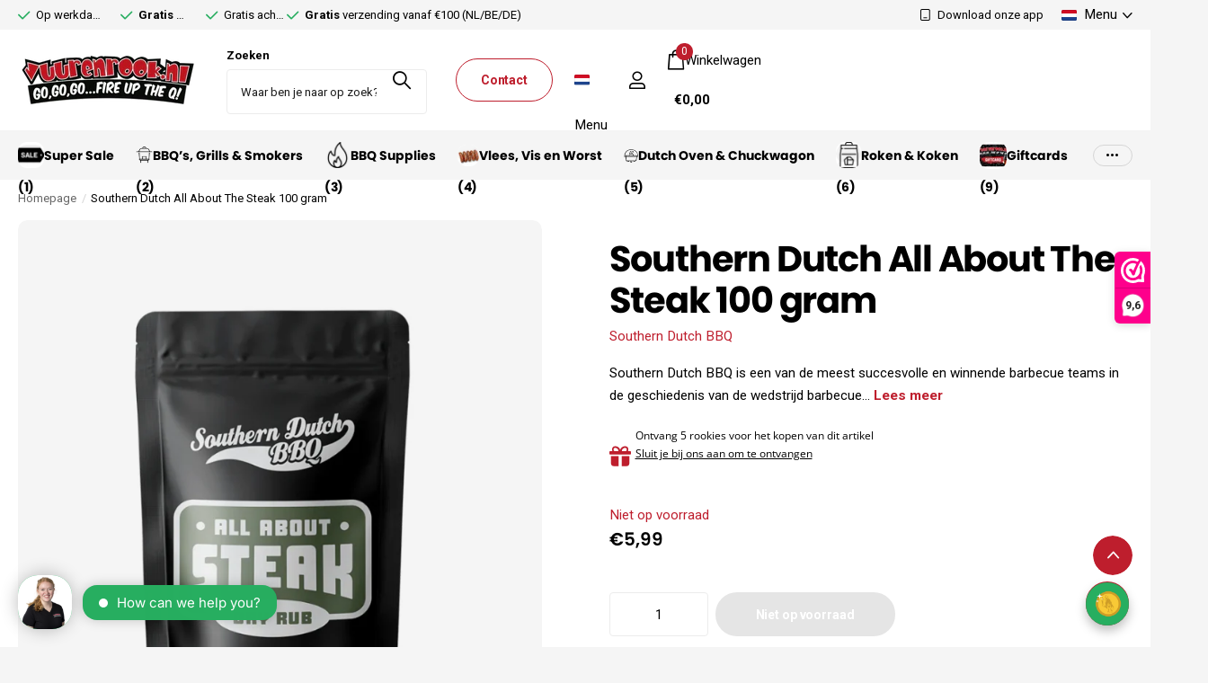

--- FILE ---
content_type: text/html; charset=utf-8
request_url: https://vuurenrook.nl/products/southern-dutch-all-about-the-steak-100-gram
body_size: 97819
content:
<!doctype html>
<html lang="nl" data-theme="xpert" dir="ltr" class="no-js  no-hover-pulse syncer-vat-included">
	<head>
		<meta charset="utf-8">
		<meta http-equiv="x-ua-compatible" content="ie=edge">
		<title>Southern Dutch All About The Steak 100 gram &ndash; Vuur &amp; Rook</title><meta name="description" content="Southern Dutch BBQ is een van de meest succesvolle en winnende barbecueteams in de geschiedenis van de wedstrijdbarbecue in Europa. Ze brengen hun universele en"><meta name="theme-color" content="">
		<meta name="MobileOptimized" content="320">
		<meta name="HandheldFriendly" content="true">
		<meta name="viewport" content="width=device-width, initial-scale=1, minimum-scale=1, maximum-scale=5, viewport-fit=cover, shrink-to-fit=no">
		<meta name="format-detection" content="telephone=no">
		<meta name="msapplication-config" content="//vuurenrook.nl/cdn/shop/t/27/assets/browserconfig.xml?v=52024572095365081671738310623">
		<link rel="canonical" href="https://vuurenrook.nl/products/southern-dutch-all-about-the-steak-100-gram">
		<link rel="preconnect" href="https://fonts.shopifycdn.com" crossorigin><link rel="preload" as="style" href="//vuurenrook.nl/cdn/shop/t/27/assets/screen.css?v=21375351801086347531738310623">
		<link rel="preload" as="style" href="//vuurenrook.nl/cdn/shop/t/27/assets/theme-xclusive.css?v=142494175692900218531738310623">
		<link rel="preload" as="style" href="//vuurenrook.nl/cdn/shop/t/27/assets/theme-xpert.css?v=101379169159368877001738310623">
		<link rel="preload" as="style" href="//vuurenrook.nl/cdn/shop/t/27/assets/screen-settings.css?v=105336390386179402181762172349">
		
		<link rel="preload" as="font" href="//vuurenrook.nl/cdn/fonts/poppins/poppins_n7.56758dcf284489feb014a026f3727f2f20a54626.woff2" type="font/woff2" crossorigin>
    
<link media="screen" rel="stylesheet" href="//vuurenrook.nl/cdn/shop/t/27/assets/screen.css?v=21375351801086347531738310623" id="core-css">
		<link media="screen" rel="stylesheet" href="//vuurenrook.nl/cdn/shop/t/27/assets/theme-xclusive.css?v=142494175692900218531738310623" id="xclusive-css">
		<link media="screen" rel="stylesheet" href="//vuurenrook.nl/cdn/shop/t/27/assets/theme-xpert.css?v=101379169159368877001738310623" id="xpert-css">
		<noscript><link rel="stylesheet" href="//vuurenrook.nl/cdn/shop/t/27/assets/async-menu.css?v=22287468902073623791738310623"></noscript><link media="screen" rel="stylesheet" href="//vuurenrook.nl/cdn/shop/t/27/assets/page-product.css?v=43045118127823109171738310623" id="product-css"><link media="screen" rel="stylesheet" href="//vuurenrook.nl/cdn/shop/t/27/assets/screen-settings.css?v=105336390386179402181762172349" id="custom-css"><link rel="icon" href="//vuurenrook.nl/cdn/shop/files/favicon.png?crop=center&height=32&v=1710928182&width=32" type="image/png">
			<link rel="mask-icon" href="safari-pinned-tab.svg" color="#333333">
			<link rel="apple-touch-icon" href="apple-touch-icon.png"><script>document.documentElement.classList.remove('no-js'); document.documentElement.classList.add('js'); if (typeof Shopify !== 'undefined' && Shopify.inspectMode){ document.documentElement.classList.add('inspect-mode-enabled'); }</script>
		<meta name="msapplication-config" content="//vuurenrook.nl/cdn/shop/t/27/assets/browserconfig.xml?v=52024572095365081671738310623">
<meta property="og:title" content="Southern Dutch All About The Steak 100 gram">
<meta property="og:type" content="product">
<meta property="og:description" content="Southern Dutch BBQ is een van de meest succesvolle en winnende barbecueteams in de geschiedenis van de wedstrijdbarbecue in Europa. Ze brengen hun universele en">
<meta property="og:site_name" content="Vuur &amp; Rook">
<meta property="og:url" content="https://vuurenrook.nl/products/southern-dutch-all-about-the-steak-100-gram">

  
  <meta property="product:price:amount" content="€5,99">
  <meta property="og:price:amount" content="€5,99">
  <meta property="og:price:currency" content="EUR">
  <meta property="og:availability" content="out of stock" />

<meta property="og:image" content="//vuurenrook.nl/cdn/shop/files/southern-dutch-bbq-southern-dutch-all-about-the-steak-100-gram-65095984021881.png?crop=center&height=500&v=1754527246&width=600">

<meta name="twitter:title" content="Southern Dutch All About The Steak 100 gram">
<meta name="twitter:description" content="Southern Dutch BBQ is een van de meest succesvolle en winnende barbecueteams in de geschiedenis van de wedstrijdbarbecue in Europa. Ze brengen hun universele en">
<meta name="twitter:site" content="Vuur &amp; Rook">

  <meta name="twitter:card" content="//vuurenrook.nl/cdn/shop/files/logo.webp?v=1710767445">

<meta property="twitter:image" content="//vuurenrook.nl/cdn/shop/files/southern-dutch-bbq-southern-dutch-all-about-the-steak-100-gram-65095984021881.png?crop=center&height=500&v=1754527246&width=600">
<script type="application/ld+json">
  [{
        "@context": "http://schema.org",
        "@type": "Product",
        "name": "Southern Dutch All About The Steak 100 gram",
        "url": "https://vuurenrook.nl/products/southern-dutch-all-about-the-steak-100-gram","brand": { "@type": "Brand", "name": "Southern Dutch BBQ" },"description": "Southern Dutch BBQ is een van de meest succesvolle en winnende barbecue teams in de geschiedenis van de wedstrijd barbecue in Europa. Ze brengen hun universele en bekroonde bewezen smaken naar jouw tafel. Je zult barbecueën als een pro met deze ‘topshelf’ rubs!\nRib-eye, Tomahawk, Picanha of New York strip, het maakt niet uit. Deze steak rub laat iedere steak smaken alsof je in een authentiek steakhouse bent. Uiteraard zonder toegevoegde suikers om te voorkomen dat de rub verbrand. Ook heerlijk om op hamburgers te doen of door het gehakt te draaien. Om in vaktermen te spreken, eigenlijk een soort SPG plus rub!","image": "//vuurenrook.nl/cdn/shop/files/southern-dutch-bbq-southern-dutch-all-about-the-steak-100-gram-65095984021881.png?crop=center&height=500&v=1754527246&width=600","gtin8": "8720938690105","sku": "149229926","offers": {
          "@type": "Offer",
          "price": "5.99",
          "url": "https://vuurenrook.nl/products/southern-dutch-all-about-the-steak-100-gram",
          "priceValidUntil": "2027-01-24",
          "priceCurrency": "EUR"}
      },
    {
      "@context": "http://schema.org/",
      "@type": "Organization",
      "url": "https://vuurenrook.nl/products/southern-dutch-all-about-the-steak-100-gram",
      "name": "Vuur &amp; Rook",
      "legalName": "Vuur &amp; Rook",
      "description": "Southern Dutch BBQ is een van de meest succesvolle en winnende barbecueteams in de geschiedenis van de wedstrijdbarbecue in Europa. Ze brengen hun universele en","logo": "//vuurenrook.nl/cdn/shop/files/logo.webp?v=1710767445",
        "image": "//vuurenrook.nl/cdn/shop/files/logo.webp?v=1710767445","contactPoint": {
        "@type": "ContactPoint",
        "contactType": "Customer service",
        "telephone": "085-3036177"
      },
      "address": {
        "@type": "PostalAddress",
        "streetAddress": "Goorsteeg 3",
        "addressLocality": "Lunteren",
        "postalCode": "6741 TA",
        "addressCountry": "NEDERLAND"
      }
      
    },
    {
      "@context": "http://schema.org",
      "@type": "WebSite",
      "url": "https://vuurenrook.nl/products/southern-dutch-all-about-the-steak-100-gram",
      "name": "Vuur &amp; Rook",
      "description": "Southern Dutch BBQ is een van de meest succesvolle en winnende barbecueteams in de geschiedenis van de wedstrijdbarbecue in Europa. Ze brengen hun universele en",
      "author": [
        {
          "@type": "Organization",
          "url": "https://www.someoneyouknow.online",
          "name": "Someoneyouknow",
          "address": {
            "@type": "PostalAddress",
            "streetAddress": "Wilhelminaplein 25",
            "addressLocality": "Eindhoven",
            "addressRegion": "NB",
            "postalCode": "5611 HG",
            "addressCountry": "NL"
          }
        }
      ]
    }
  ]
</script>





  <script type="application/ld+json">
    {
      "@context": "http://schema.org",
      "@type": "BreadcrumbList",
      "itemListElement": [
    
        
            {
              "@type": "ListItem",
              "position": 1,
              "item": {
                "@id": "https://vuurenrook.nl/collections",
                "name": "Alle categorieën"
              }
            },
            {
              "@type": "ListItem",
              "position": 2,
              "item": {
                "@id": "https://vuurenrook.nl/collections/europese-rubs",
                "name": "Europese Rubs"
              }
            },
          
          {
            "@type": "ListItem",
            "position": 3,
            "item": {
              "@id": "https://vuurenrook.nl/products/southern-dutch-all-about-the-steak-100-gram",
              "name": "Southern Dutch All About The Steak 100 gram"
            }
          }
        
    ]
  }
  </script>



		<script>window.performance && window.performance.mark && window.performance.mark('shopify.content_for_header.start');</script><meta name="google-site-verification" content="z1qer-s8VmGJ8H87cUNqx3tbvYDVTN5VTsd_hrYvAzQ">
<meta name="facebook-domain-verification" content="tihvwgf41cwa9wig4f6xxrtbz82r31">
<meta id="shopify-digital-wallet" name="shopify-digital-wallet" content="/56741855287/digital_wallets/dialog">
<meta name="shopify-checkout-api-token" content="834e1ac778a41948733b900a76de927d">
<meta id="in-context-paypal-metadata" data-shop-id="56741855287" data-venmo-supported="false" data-environment="production" data-locale="nl_NL" data-paypal-v4="true" data-currency="EUR">
<link rel="alternate" hreflang="x-default" href="https://vuurenrook.nl/products/southern-dutch-all-about-the-steak-100-gram">
<link rel="alternate" hreflang="nl" href="https://vuurenrook.nl/products/southern-dutch-all-about-the-steak-100-gram">
<link rel="alternate" hreflang="de" href="https://vuurenrook.nl/de/products/southern-dutch-all-about-the-steak-100-gram">
<link rel="alternate" hreflang="en" href="https://vuurenrook.nl/en/products/southern-dutch-all-about-the-steak-100-gram">
<link rel="alternate" type="application/json+oembed" href="https://vuurenrook.nl/products/southern-dutch-all-about-the-steak-100-gram.oembed">
<script async="async" src="/checkouts/internal/preloads.js?locale=nl-NL"></script>
<link rel="preconnect" href="https://shop.app" crossorigin="anonymous">
<script async="async" src="https://shop.app/checkouts/internal/preloads.js?locale=nl-NL&shop_id=56741855287" crossorigin="anonymous"></script>
<script id="apple-pay-shop-capabilities" type="application/json">{"shopId":56741855287,"countryCode":"NL","currencyCode":"EUR","merchantCapabilities":["supports3DS"],"merchantId":"gid:\/\/shopify\/Shop\/56741855287","merchantName":"Vuur \u0026 Rook","requiredBillingContactFields":["postalAddress","email","phone"],"requiredShippingContactFields":["postalAddress","email","phone"],"shippingType":"shipping","supportedNetworks":["visa","maestro","masterCard","amex"],"total":{"type":"pending","label":"Vuur \u0026 Rook","amount":"1.00"},"shopifyPaymentsEnabled":true,"supportsSubscriptions":true}</script>
<script id="shopify-features" type="application/json">{"accessToken":"834e1ac778a41948733b900a76de927d","betas":["rich-media-storefront-analytics"],"domain":"vuurenrook.nl","predictiveSearch":true,"shopId":56741855287,"locale":"nl"}</script>
<script>var Shopify = Shopify || {};
Shopify.shop = "vuurenrook-syk.myshopify.com";
Shopify.locale = "nl";
Shopify.currency = {"active":"EUR","rate":"1.0"};
Shopify.country = "NL";
Shopify.theme = {"name":"Vuur en Rook","id":177253515641,"schema_name":"Syncer","schema_version":"1.1.0","theme_store_id":null,"role":"main"};
Shopify.theme.handle = "null";
Shopify.theme.style = {"id":null,"handle":null};
Shopify.cdnHost = "vuurenrook.nl/cdn";
Shopify.routes = Shopify.routes || {};
Shopify.routes.root = "/";</script>
<script type="module">!function(o){(o.Shopify=o.Shopify||{}).modules=!0}(window);</script>
<script>!function(o){function n(){var o=[];function n(){o.push(Array.prototype.slice.apply(arguments))}return n.q=o,n}var t=o.Shopify=o.Shopify||{};t.loadFeatures=n(),t.autoloadFeatures=n()}(window);</script>
<script>
  window.ShopifyPay = window.ShopifyPay || {};
  window.ShopifyPay.apiHost = "shop.app\/pay";
  window.ShopifyPay.redirectState = null;
</script>
<script id="shop-js-analytics" type="application/json">{"pageType":"product"}</script>
<script defer="defer" async type="module" src="//vuurenrook.nl/cdn/shopifycloud/shop-js/modules/v2/client.init-shop-cart-sync_CwGft62q.nl.esm.js"></script>
<script defer="defer" async type="module" src="//vuurenrook.nl/cdn/shopifycloud/shop-js/modules/v2/chunk.common_BAeYDmFP.esm.js"></script>
<script defer="defer" async type="module" src="//vuurenrook.nl/cdn/shopifycloud/shop-js/modules/v2/chunk.modal_B9qqLDBC.esm.js"></script>
<script type="module">
  await import("//vuurenrook.nl/cdn/shopifycloud/shop-js/modules/v2/client.init-shop-cart-sync_CwGft62q.nl.esm.js");
await import("//vuurenrook.nl/cdn/shopifycloud/shop-js/modules/v2/chunk.common_BAeYDmFP.esm.js");
await import("//vuurenrook.nl/cdn/shopifycloud/shop-js/modules/v2/chunk.modal_B9qqLDBC.esm.js");

  window.Shopify.SignInWithShop?.initShopCartSync?.({"fedCMEnabled":true,"windoidEnabled":true});

</script>
<script>
  window.Shopify = window.Shopify || {};
  if (!window.Shopify.featureAssets) window.Shopify.featureAssets = {};
  window.Shopify.featureAssets['shop-js'] = {"shop-cart-sync":["modules/v2/client.shop-cart-sync_DYxNzuQz.nl.esm.js","modules/v2/chunk.common_BAeYDmFP.esm.js","modules/v2/chunk.modal_B9qqLDBC.esm.js"],"init-fed-cm":["modules/v2/client.init-fed-cm_CjDsDcAw.nl.esm.js","modules/v2/chunk.common_BAeYDmFP.esm.js","modules/v2/chunk.modal_B9qqLDBC.esm.js"],"shop-cash-offers":["modules/v2/client.shop-cash-offers_ClkbB2SN.nl.esm.js","modules/v2/chunk.common_BAeYDmFP.esm.js","modules/v2/chunk.modal_B9qqLDBC.esm.js"],"shop-login-button":["modules/v2/client.shop-login-button_WLp3fA_k.nl.esm.js","modules/v2/chunk.common_BAeYDmFP.esm.js","modules/v2/chunk.modal_B9qqLDBC.esm.js"],"pay-button":["modules/v2/client.pay-button_CMzcDx7A.nl.esm.js","modules/v2/chunk.common_BAeYDmFP.esm.js","modules/v2/chunk.modal_B9qqLDBC.esm.js"],"shop-button":["modules/v2/client.shop-button_C5HrfeZa.nl.esm.js","modules/v2/chunk.common_BAeYDmFP.esm.js","modules/v2/chunk.modal_B9qqLDBC.esm.js"],"avatar":["modules/v2/client.avatar_BTnouDA3.nl.esm.js"],"init-windoid":["modules/v2/client.init-windoid_BPUgzmVN.nl.esm.js","modules/v2/chunk.common_BAeYDmFP.esm.js","modules/v2/chunk.modal_B9qqLDBC.esm.js"],"init-shop-for-new-customer-accounts":["modules/v2/client.init-shop-for-new-customer-accounts_C_53TFWp.nl.esm.js","modules/v2/client.shop-login-button_WLp3fA_k.nl.esm.js","modules/v2/chunk.common_BAeYDmFP.esm.js","modules/v2/chunk.modal_B9qqLDBC.esm.js"],"init-shop-email-lookup-coordinator":["modules/v2/client.init-shop-email-lookup-coordinator_BuZJWlrC.nl.esm.js","modules/v2/chunk.common_BAeYDmFP.esm.js","modules/v2/chunk.modal_B9qqLDBC.esm.js"],"init-shop-cart-sync":["modules/v2/client.init-shop-cart-sync_CwGft62q.nl.esm.js","modules/v2/chunk.common_BAeYDmFP.esm.js","modules/v2/chunk.modal_B9qqLDBC.esm.js"],"shop-toast-manager":["modules/v2/client.shop-toast-manager_3XRE_uEZ.nl.esm.js","modules/v2/chunk.common_BAeYDmFP.esm.js","modules/v2/chunk.modal_B9qqLDBC.esm.js"],"init-customer-accounts":["modules/v2/client.init-customer-accounts_DmSKRkZb.nl.esm.js","modules/v2/client.shop-login-button_WLp3fA_k.nl.esm.js","modules/v2/chunk.common_BAeYDmFP.esm.js","modules/v2/chunk.modal_B9qqLDBC.esm.js"],"init-customer-accounts-sign-up":["modules/v2/client.init-customer-accounts-sign-up_CeYkBAph.nl.esm.js","modules/v2/client.shop-login-button_WLp3fA_k.nl.esm.js","modules/v2/chunk.common_BAeYDmFP.esm.js","modules/v2/chunk.modal_B9qqLDBC.esm.js"],"shop-follow-button":["modules/v2/client.shop-follow-button_EFIbvYjS.nl.esm.js","modules/v2/chunk.common_BAeYDmFP.esm.js","modules/v2/chunk.modal_B9qqLDBC.esm.js"],"checkout-modal":["modules/v2/client.checkout-modal_D8HUqXhX.nl.esm.js","modules/v2/chunk.common_BAeYDmFP.esm.js","modules/v2/chunk.modal_B9qqLDBC.esm.js"],"shop-login":["modules/v2/client.shop-login_BUSqPzuV.nl.esm.js","modules/v2/chunk.common_BAeYDmFP.esm.js","modules/v2/chunk.modal_B9qqLDBC.esm.js"],"lead-capture":["modules/v2/client.lead-capture_CFcRSnZi.nl.esm.js","modules/v2/chunk.common_BAeYDmFP.esm.js","modules/v2/chunk.modal_B9qqLDBC.esm.js"],"payment-terms":["modules/v2/client.payment-terms_DBKgFsWx.nl.esm.js","modules/v2/chunk.common_BAeYDmFP.esm.js","modules/v2/chunk.modal_B9qqLDBC.esm.js"]};
</script>
<script>(function() {
  var isLoaded = false;
  function asyncLoad() {
    if (isLoaded) return;
    isLoaded = true;
    var urls = ["\/\/cdn.shopify.com\/proxy\/958682ed3c532883f5c5664373126c2a212ac8ffec5bed9d6c28e8d41a1cd151\/pandaapps.in\/apps\/tabnotification\/dist\/js\/panda-tab-notification2.js?shop=vuurenrook-syk.myshopify.com\u0026sp-cache-control=cHVibGljLCBtYXgtYWdlPTkwMA"];
    for (var i = 0; i < urls.length; i++) {
      var s = document.createElement('script');
      s.type = 'text/javascript';
      s.async = true;
      s.src = urls[i];
      var x = document.getElementsByTagName('script')[0];
      x.parentNode.insertBefore(s, x);
    }
  };
  if(window.attachEvent) {
    window.attachEvent('onload', asyncLoad);
  } else {
    window.addEventListener('load', asyncLoad, false);
  }
})();</script>
<script id="__st">var __st={"a":56741855287,"offset":3600,"reqid":"999382a0-1293-43d9-9e8c-c3f76aeb5787-1769245988","pageurl":"vuurenrook.nl\/products\/southern-dutch-all-about-the-steak-100-gram","u":"f38f89dc8427","p":"product","rtyp":"product","rid":7028781056055};</script>
<script>window.ShopifyPaypalV4VisibilityTracking = true;</script>
<script id="captcha-bootstrap">!function(){'use strict';const t='contact',e='account',n='new_comment',o=[[t,t],['blogs',n],['comments',n],[t,'customer']],c=[[e,'customer_login'],[e,'guest_login'],[e,'recover_customer_password'],[e,'create_customer']],r=t=>t.map((([t,e])=>`form[action*='/${t}']:not([data-nocaptcha='true']) input[name='form_type'][value='${e}']`)).join(','),a=t=>()=>t?[...document.querySelectorAll(t)].map((t=>t.form)):[];function s(){const t=[...o],e=r(t);return a(e)}const i='password',u='form_key',d=['recaptcha-v3-token','g-recaptcha-response','h-captcha-response',i],f=()=>{try{return window.sessionStorage}catch{return}},m='__shopify_v',_=t=>t.elements[u];function p(t,e,n=!1){try{const o=window.sessionStorage,c=JSON.parse(o.getItem(e)),{data:r}=function(t){const{data:e,action:n}=t;return t[m]||n?{data:e,action:n}:{data:t,action:n}}(c);for(const[e,n]of Object.entries(r))t.elements[e]&&(t.elements[e].value=n);n&&o.removeItem(e)}catch(o){console.error('form repopulation failed',{error:o})}}const l='form_type',E='cptcha';function T(t){t.dataset[E]=!0}const w=window,h=w.document,L='Shopify',v='ce_forms',y='captcha';let A=!1;((t,e)=>{const n=(g='f06e6c50-85a8-45c8-87d0-21a2b65856fe',I='https://cdn.shopify.com/shopifycloud/storefront-forms-hcaptcha/ce_storefront_forms_captcha_hcaptcha.v1.5.2.iife.js',D={infoText:'Beschermd door hCaptcha',privacyText:'Privacy',termsText:'Voorwaarden'},(t,e,n)=>{const o=w[L][v],c=o.bindForm;if(c)return c(t,g,e,D).then(n);var r;o.q.push([[t,g,e,D],n]),r=I,A||(h.body.append(Object.assign(h.createElement('script'),{id:'captcha-provider',async:!0,src:r})),A=!0)});var g,I,D;w[L]=w[L]||{},w[L][v]=w[L][v]||{},w[L][v].q=[],w[L][y]=w[L][y]||{},w[L][y].protect=function(t,e){n(t,void 0,e),T(t)},Object.freeze(w[L][y]),function(t,e,n,w,h,L){const[v,y,A,g]=function(t,e,n){const i=e?o:[],u=t?c:[],d=[...i,...u],f=r(d),m=r(i),_=r(d.filter((([t,e])=>n.includes(e))));return[a(f),a(m),a(_),s()]}(w,h,L),I=t=>{const e=t.target;return e instanceof HTMLFormElement?e:e&&e.form},D=t=>v().includes(t);t.addEventListener('submit',(t=>{const e=I(t);if(!e)return;const n=D(e)&&!e.dataset.hcaptchaBound&&!e.dataset.recaptchaBound,o=_(e),c=g().includes(e)&&(!o||!o.value);(n||c)&&t.preventDefault(),c&&!n&&(function(t){try{if(!f())return;!function(t){const e=f();if(!e)return;const n=_(t);if(!n)return;const o=n.value;o&&e.removeItem(o)}(t);const e=Array.from(Array(32),(()=>Math.random().toString(36)[2])).join('');!function(t,e){_(t)||t.append(Object.assign(document.createElement('input'),{type:'hidden',name:u})),t.elements[u].value=e}(t,e),function(t,e){const n=f();if(!n)return;const o=[...t.querySelectorAll(`input[type='${i}']`)].map((({name:t})=>t)),c=[...d,...o],r={};for(const[a,s]of new FormData(t).entries())c.includes(a)||(r[a]=s);n.setItem(e,JSON.stringify({[m]:1,action:t.action,data:r}))}(t,e)}catch(e){console.error('failed to persist form',e)}}(e),e.submit())}));const S=(t,e)=>{t&&!t.dataset[E]&&(n(t,e.some((e=>e===t))),T(t))};for(const o of['focusin','change'])t.addEventListener(o,(t=>{const e=I(t);D(e)&&S(e,y())}));const B=e.get('form_key'),M=e.get(l),P=B&&M;t.addEventListener('DOMContentLoaded',(()=>{const t=y();if(P)for(const e of t)e.elements[l].value===M&&p(e,B);[...new Set([...A(),...v().filter((t=>'true'===t.dataset.shopifyCaptcha))])].forEach((e=>S(e,t)))}))}(h,new URLSearchParams(w.location.search),n,t,e,['guest_login'])})(!0,!0)}();</script>
<script integrity="sha256-4kQ18oKyAcykRKYeNunJcIwy7WH5gtpwJnB7kiuLZ1E=" data-source-attribution="shopify.loadfeatures" defer="defer" src="//vuurenrook.nl/cdn/shopifycloud/storefront/assets/storefront/load_feature-a0a9edcb.js" crossorigin="anonymous"></script>
<script crossorigin="anonymous" defer="defer" src="//vuurenrook.nl/cdn/shopifycloud/storefront/assets/shopify_pay/storefront-65b4c6d7.js?v=20250812"></script>
<script data-source-attribution="shopify.dynamic_checkout.dynamic.init">var Shopify=Shopify||{};Shopify.PaymentButton=Shopify.PaymentButton||{isStorefrontPortableWallets:!0,init:function(){window.Shopify.PaymentButton.init=function(){};var t=document.createElement("script");t.src="https://vuurenrook.nl/cdn/shopifycloud/portable-wallets/latest/portable-wallets.nl.js",t.type="module",document.head.appendChild(t)}};
</script>
<script data-source-attribution="shopify.dynamic_checkout.buyer_consent">
  function portableWalletsHideBuyerConsent(e){var t=document.getElementById("shopify-buyer-consent"),n=document.getElementById("shopify-subscription-policy-button");t&&n&&(t.classList.add("hidden"),t.setAttribute("aria-hidden","true"),n.removeEventListener("click",e))}function portableWalletsShowBuyerConsent(e){var t=document.getElementById("shopify-buyer-consent"),n=document.getElementById("shopify-subscription-policy-button");t&&n&&(t.classList.remove("hidden"),t.removeAttribute("aria-hidden"),n.addEventListener("click",e))}window.Shopify?.PaymentButton&&(window.Shopify.PaymentButton.hideBuyerConsent=portableWalletsHideBuyerConsent,window.Shopify.PaymentButton.showBuyerConsent=portableWalletsShowBuyerConsent);
</script>
<script data-source-attribution="shopify.dynamic_checkout.cart.bootstrap">document.addEventListener("DOMContentLoaded",(function(){function t(){return document.querySelector("shopify-accelerated-checkout-cart, shopify-accelerated-checkout")}if(t())Shopify.PaymentButton.init();else{new MutationObserver((function(e,n){t()&&(Shopify.PaymentButton.init(),n.disconnect())})).observe(document.body,{childList:!0,subtree:!0})}}));
</script>
<script id='scb4127' type='text/javascript' async='' src='https://vuurenrook.nl/cdn/shopifycloud/privacy-banner/storefront-banner.js'></script><link id="shopify-accelerated-checkout-styles" rel="stylesheet" media="screen" href="https://vuurenrook.nl/cdn/shopifycloud/portable-wallets/latest/accelerated-checkout-backwards-compat.css" crossorigin="anonymous">
<style id="shopify-accelerated-checkout-cart">
        #shopify-buyer-consent {
  margin-top: 1em;
  display: inline-block;
  width: 100%;
}

#shopify-buyer-consent.hidden {
  display: none;
}

#shopify-subscription-policy-button {
  background: none;
  border: none;
  padding: 0;
  text-decoration: underline;
  font-size: inherit;
  cursor: pointer;
}

#shopify-subscription-policy-button::before {
  box-shadow: none;
}

      </style>

<script>window.performance && window.performance.mark && window.performance.mark('shopify.content_for_header.end');</script>
		
		<style data-shopify>
			:root {
					--scheme-1:                      #ffffff;
					--scheme-1_solid:                #ffffff;
					--scheme-1_bg:                   var(--scheme-1);
					--scheme-1_bg_dark:              var(--scheme-1_bg);
					--scheme-1_bg_var:               var(--scheme-1_bg_dark);
					--scheme-1_bg_secondary:         #f9f9f9;
					--scheme-1_fg:                   #000000;
					--scheme-1_fg_sat:               #bfbfbf;
					--scheme-1_title:                #000000;
					--scheme-1_title_solid:          #000000;

					--scheme-1_primary_btn_bg:       #be1e2d;
					--scheme-1_primary_btn_bg_dark:  #9f1926;
					--scheme-1_primary_btn_fg:       #ffffff;
					--scheme-1_secondary_btn_bg:     #be1e2d;
					--scheme-1_secondary_btn_bg_dark:#9f1926;
					--scheme-1_secondary_btn_fg:     #ffffff;
					--scheme-1_tertiary_btn_bg:      #be1e2d;
					--scheme-1_tertiary_btn_bg_dark: #9f1926;
					--scheme-1_tertiary_btn_fg:      #ffffff;
					--scheme-1_btn_bg:       		var(--scheme-1_primary_btn_bg);
					--scheme-1_btn_bg_dark:  		var(--scheme-1_primary_btn_bg_dark);
					--scheme-1_btn_fg:       		var(--scheme-1_primary_btn_fg);
					--scheme-1_bd:                   #ececec;
					--scheme-1_input_bg:             #ffffff;
					--scheme-1_input_fg:             #000000;
					--scheme-1_input_pl:             #1a1a1a;
					--scheme-1_accent:               #be1e2d;
					--scheme-1_accent_gradient:      linear-gradient(315deg, rgba(34, 34, 34, 1) 1%, rgba(159, 125, 90, 1) 28%, rgba(0, 0, 0, 1) 58%, rgba(34, 34, 34, 1) 100%);
					
					--scheme-1_fg_brightness: 0; 
					
						--primary_text_rgba:  				rgb(0, 0, 0);
						--body_bg:            				var(--scheme-1_bg);
					
				}select, .bv_atual, #root #content .f8sr select,
				[class^="palette-scheme-1"] select,
				[class^="palette-scheme-1"] .bv_atual,
				#root #content [class^="palette-scheme-1"] .f8sr select {
					background-image: url("data:image/svg+xml,%3Csvg xmlns='http://www.w3.org/2000/svg' xml:space='preserve' style='enable-background:new 0 0 12.7 7.7' viewBox='0 0 12.7 7.7' fill='%23000000'%3E%3Cpath d='M.3.2c.4-.3.9-.3 1.2.1l4.7 5.3 5-5.3c.3-.3.9-.4 1.2 0 .3.3.4.9 0 1.2l-5.7 6c-.1.1-.3.2-.5.2s-.5-.1-.6-.3l-5.3-6C-.1 1.1-.1.5.3.2z'/%3E%3C/svg%3E");
				}
				
					#root input[type="date"], #root .datepicker-input { background-image: url("data:image/svg+xml,%3Csvg xmlns='http://www.w3.org/2000/svg' xml:space='preserve' style='enable-background:new 0 0 14 16' viewBox='0 0 14 16' fill='%23000000'%3E%3Cpath d='M12.3 2H11V.8c0-.5-.3-.8-.7-.8s-.8.3-.8.8V2h-5V.8c0-.5-.3-.8-.7-.8S3 .3 3 .8V2H1.8C.8 2 0 2.8 0 3.8v10.5c0 1 .8 1.8 1.8 1.8h10.5c1 0 1.8-.8 1.8-1.8V3.8c-.1-1-.9-1.8-1.8-1.8zm.2 12.3c0 .1-.1.3-.3.3H1.8c-.1 0-.3-.1-.3-.3V7.5h11v6.8zm0-8.3h-11V3.8c0-.1.1-.3.3-.3h10.5c.1 0 .3.1.3.3V6z'/%3E%3C/svg%3E"); }
				
				select:not(.jdgm-sort-dropdown):focus, #root #content .f8sr select:focus,
				[class^="palette-scheme-1"] select:not(.jdgm-sort-dropdown):focus,
				#root #content [class^="palette-scheme-1"] .f8sr select:focus {
					background-image: url("data:image/svg+xml,%3Csvg xmlns='http://www.w3.org/2000/svg' xml:space='preserve' style='enable-background:new 0 0 12.7 7.7' viewBox='0 0 12.7 7.7' fill='%23000000'%3E%3Cpath d='M12.4 7.5c-.4.3-.9.3-1.2-.1L6.5 2.1l-5 5.3c-.3.3-.9.4-1.2 0-.3-.3-.4-.9 0-1.2L6 .2c.1-.1.3-.2.5-.2.3 0 .5.1.6.3l5.3 6c.4.3.4.9 0 1.2z'/%3E%3C/svg%3E");
				}
				:root, [class^="palette-scheme-1"], [data-active-content*="scheme-1"] {
				--primary_bg:             var(--scheme-1_bg);
				--bg_secondary:           var(--scheme-1_bg_secondary);
				--primary_text:           var(--scheme-1_fg);
				--primary_text_h:         var(--scheme-1_title);
				--headings_text:          var(--primary_text_h);
				--headings_text_solid:    var(--scheme-1_title_solid);
				--primary_bg_btn:         var(--scheme-1_primary_btn_bg);
				--primary_bg_btn_dark:    var(--scheme-1_primary_btn_bg_dark);
				--primary_btn_text:       var(--scheme-1_primary_btn_fg);
				--secondary_bg_btn:       var(--scheme-1_secondary_btn_bg);
				--secondary_bg_btn_dark:  var(--scheme-1_secondary_btn_bg_dark);
				--secondary_btn_text:     var(--scheme-1_secondary_btn_fg);
				--tertiary_bg_btn:        var(--scheme-1_tertiary_btn_bg);
				--tertiary_bg_btn_dark:   var(--scheme-1_tertiary_btn_bg_dark);
				--tertiary_btn_text:      var(--scheme-1_tertiary_btn_fg);
				--custom_input_bg:        var(--scheme-1_input_bg);
				--custom_input_fg:        var(--scheme-1_input_fg);
				--custom_input_pl:        var(--scheme-1_input_pl);
				--custom_input_bd:        var(--scheme-1_bd);
				--custom_bd:              var(--custom_input_bd);
				--secondary_bg: 		  var(--primary_bg_btn);
				--accent:                 var(--scheme-1_accent);
				--accent_gradient:        var(--scheme-1_accent_gradient);
				--primary_text_brightness:var(--scheme-1_fg_brightness);
				}
				
			:root {
					--scheme-2:                      #000000;
					--scheme-2_solid:                #000000;
					--scheme-2_bg:                   var(--scheme-2);
					--scheme-2_bg_dark:              #000000;
					--scheme-2_bg_var:               var(--scheme-2_bg_dark);
					--scheme-2_bg_secondary:         #000000;
					--scheme-2_fg:                   #ffffff;
					--scheme-2_fg_sat:               #ffffff;
					--scheme-2_title:                #ffffff;
					--scheme-2_title_solid:          #ffffff;

					--scheme-2_primary_btn_bg:       #be1e2d;
					--scheme-2_primary_btn_bg_dark:  #9f1926;
					--scheme-2_primary_btn_fg:       #ffffff;
					--scheme-2_secondary_btn_bg:     #be1e2d;
					--scheme-2_secondary_btn_bg_dark:#9f1926;
					--scheme-2_secondary_btn_fg:     #ffffff;
					--scheme-2_tertiary_btn_bg:      #be1e2d;
					--scheme-2_tertiary_btn_bg_dark: #9f1926;
					--scheme-2_tertiary_btn_fg:      #ffffff;
					--scheme-2_btn_bg:       		var(--scheme-2_primary_btn_bg);
					--scheme-2_btn_bg_dark:  		var(--scheme-2_primary_btn_bg_dark);
					--scheme-2_btn_fg:       		var(--scheme-2_primary_btn_fg);
					--scheme-2_bd:                   #ececec;
					--scheme-2_input_bg:             #ffffff;
					--scheme-2_input_fg:             #000000;
					--scheme-2_input_pl:             #1a1a1a;
					--scheme-2_accent:               #be1e2d;
					--scheme-2_accent_gradient:      #be1e2d;
					
					--scheme-2_fg_brightness: 1; 
					
				}
				[class^="palette-scheme-2"] select,
				[class^="palette-scheme-2"] .bv_atual,
				#root #content [class^="palette-scheme-2"] .f8sr select {
					background-image: url("data:image/svg+xml,%3Csvg xmlns='http://www.w3.org/2000/svg' xml:space='preserve' style='enable-background:new 0 0 12.7 7.7' viewBox='0 0 12.7 7.7' fill='%23000000'%3E%3Cpath d='M.3.2c.4-.3.9-.3 1.2.1l4.7 5.3 5-5.3c.3-.3.9-.4 1.2 0 .3.3.4.9 0 1.2l-5.7 6c-.1.1-.3.2-.5.2s-.5-.1-.6-.3l-5.3-6C-.1 1.1-.1.5.3.2z'/%3E%3C/svg%3E");
				}
				
				
				[class^="palette-scheme-2"] select:not(.jdgm-sort-dropdown):focus,
				#root #content [class^="palette-scheme-2"] .f8sr select:focus {
					background-image: url("data:image/svg+xml,%3Csvg xmlns='http://www.w3.org/2000/svg' xml:space='preserve' style='enable-background:new 0 0 12.7 7.7' viewBox='0 0 12.7 7.7' fill='%23000000'%3E%3Cpath d='M12.4 7.5c-.4.3-.9.3-1.2-.1L6.5 2.1l-5 5.3c-.3.3-.9.4-1.2 0-.3-.3-.4-.9 0-1.2L6 .2c.1-.1.3-.2.5-.2.3 0 .5.1.6.3l5.3 6c.4.3.4.9 0 1.2z'/%3E%3C/svg%3E");
				}
				[class^="palette-scheme-2"], [data-active-content*="scheme-2"] {
				--primary_bg:             var(--scheme-2_bg);
				--bg_secondary:           var(--scheme-2_bg_secondary);
				--primary_text:           var(--scheme-2_fg);
				--primary_text_h:         var(--scheme-2_title);
				--headings_text:          var(--primary_text_h);
				--headings_text_solid:    var(--scheme-2_title_solid);
				--primary_bg_btn:         var(--scheme-2_primary_btn_bg);
				--primary_bg_btn_dark:    var(--scheme-2_primary_btn_bg_dark);
				--primary_btn_text:       var(--scheme-2_primary_btn_fg);
				--secondary_bg_btn:       var(--scheme-2_secondary_btn_bg);
				--secondary_bg_btn_dark:  var(--scheme-2_secondary_btn_bg_dark);
				--secondary_btn_text:     var(--scheme-2_secondary_btn_fg);
				--tertiary_bg_btn:        var(--scheme-2_tertiary_btn_bg);
				--tertiary_bg_btn_dark:   var(--scheme-2_tertiary_btn_bg_dark);
				--tertiary_btn_text:      var(--scheme-2_tertiary_btn_fg);
				--custom_input_bg:        var(--scheme-2_input_bg);
				--custom_input_fg:        var(--scheme-2_input_fg);
				--custom_input_pl:        var(--scheme-2_input_pl);
				--custom_input_bd:        var(--scheme-2_bd);
				--custom_bd:              var(--custom_input_bd);
				--secondary_bg: 		  var(--primary_bg_btn);
				--accent:                 var(--scheme-2_accent);
				--accent_gradient:        var(--scheme-2_accent_gradient);
				--primary_text_brightness:var(--scheme-2_fg_brightness);
				}
				
			:root {
					--scheme-3:                      #f5f5f5;
					--scheme-3_solid:                #f5f5f5;
					--scheme-3_bg:                   var(--scheme-3);
					--scheme-3_bg_dark:              #f0f0f0;
					--scheme-3_bg_var:               var(--scheme-3_bg_dark);
					--scheme-3_bg_secondary:         #ffffff;
					--scheme-3_fg:                   #000000;
					--scheme-3_fg_sat:               #bfbfbf;
					--scheme-3_title:                #000000;
					--scheme-3_title_solid:          #000000;

					--scheme-3_primary_btn_bg:       #be1e2d;
					--scheme-3_primary_btn_bg_dark:  #9f1926;
					--scheme-3_primary_btn_fg:       #ffffff;
					--scheme-3_secondary_btn_bg:     #be1e2d;
					--scheme-3_secondary_btn_bg_dark:#9f1926;
					--scheme-3_secondary_btn_fg:     #ffffff;
					--scheme-3_tertiary_btn_bg:      #be1e2d;
					--scheme-3_tertiary_btn_bg_dark: #9f1926;
					--scheme-3_tertiary_btn_fg:      #ffffff;
					--scheme-3_btn_bg:       		var(--scheme-3_primary_btn_bg);
					--scheme-3_btn_bg_dark:  		var(--scheme-3_primary_btn_bg_dark);
					--scheme-3_btn_fg:       		var(--scheme-3_primary_btn_fg);
					--scheme-3_bd:                   #e5e5e5;
					--scheme-3_input_bg:             #ffffff;
					--scheme-3_input_fg:             #000000;
					--scheme-3_input_pl:             #1a1a1a;
					--scheme-3_accent:               #f9af11;
					--scheme-3_accent_gradient:      #f9af11;
					
					--scheme-3_fg_brightness: 0; 
					
				}
				[class^="palette-scheme-3"] select,
				[class^="palette-scheme-3"] .bv_atual,
				#root #content [class^="palette-scheme-3"] .f8sr select {
					background-image: url("data:image/svg+xml,%3Csvg xmlns='http://www.w3.org/2000/svg' xml:space='preserve' style='enable-background:new 0 0 12.7 7.7' viewBox='0 0 12.7 7.7' fill='%23000000'%3E%3Cpath d='M.3.2c.4-.3.9-.3 1.2.1l4.7 5.3 5-5.3c.3-.3.9-.4 1.2 0 .3.3.4.9 0 1.2l-5.7 6c-.1.1-.3.2-.5.2s-.5-.1-.6-.3l-5.3-6C-.1 1.1-.1.5.3.2z'/%3E%3C/svg%3E");
				}
				
				
				[class^="palette-scheme-3"] select:not(.jdgm-sort-dropdown):focus,
				#root #content [class^="palette-scheme-3"] .f8sr select:focus {
					background-image: url("data:image/svg+xml,%3Csvg xmlns='http://www.w3.org/2000/svg' xml:space='preserve' style='enable-background:new 0 0 12.7 7.7' viewBox='0 0 12.7 7.7' fill='%23000000'%3E%3Cpath d='M12.4 7.5c-.4.3-.9.3-1.2-.1L6.5 2.1l-5 5.3c-.3.3-.9.4-1.2 0-.3-.3-.4-.9 0-1.2L6 .2c.1-.1.3-.2.5-.2.3 0 .5.1.6.3l5.3 6c.4.3.4.9 0 1.2z'/%3E%3C/svg%3E");
				}
				[class^="palette-scheme-3"], [data-active-content*="scheme-3"] {
				--primary_bg:             var(--scheme-3_bg);
				--bg_secondary:           var(--scheme-3_bg_secondary);
				--primary_text:           var(--scheme-3_fg);
				--primary_text_h:         var(--scheme-3_title);
				--headings_text:          var(--primary_text_h);
				--headings_text_solid:    var(--scheme-3_title_solid);
				--primary_bg_btn:         var(--scheme-3_primary_btn_bg);
				--primary_bg_btn_dark:    var(--scheme-3_primary_btn_bg_dark);
				--primary_btn_text:       var(--scheme-3_primary_btn_fg);
				--secondary_bg_btn:       var(--scheme-3_secondary_btn_bg);
				--secondary_bg_btn_dark:  var(--scheme-3_secondary_btn_bg_dark);
				--secondary_btn_text:     var(--scheme-3_secondary_btn_fg);
				--tertiary_bg_btn:        var(--scheme-3_tertiary_btn_bg);
				--tertiary_bg_btn_dark:   var(--scheme-3_tertiary_btn_bg_dark);
				--tertiary_btn_text:      var(--scheme-3_tertiary_btn_fg);
				--custom_input_bg:        var(--scheme-3_input_bg);
				--custom_input_fg:        var(--scheme-3_input_fg);
				--custom_input_pl:        var(--scheme-3_input_pl);
				--custom_input_bd:        var(--scheme-3_bd);
				--custom_bd:              var(--custom_input_bd);
				--secondary_bg: 		  var(--primary_bg_btn);
				--accent:                 var(--scheme-3_accent);
				--accent_gradient:        var(--scheme-3_accent_gradient);
				--primary_text_brightness:var(--scheme-3_fg_brightness);
				}
				
			:root {
					--scheme-4:                      #000000;
					--scheme-4_solid:                #000000;
					--scheme-4_bg:                   var(--scheme-4);
					--scheme-4_bg_dark:              #000000;
					--scheme-4_bg_var:               var(--scheme-4_bg_dark);
					--scheme-4_bg_secondary:         #8a8a9e;
					--scheme-4_fg:                   #ffffff;
					--scheme-4_fg_sat:               #ffffff;
					--scheme-4_title:                #ffffff;
					--scheme-4_title_solid:          #ffffff;

					--scheme-4_primary_btn_bg:       #be1e2d;
					--scheme-4_primary_btn_bg_dark:  #9f1926;
					--scheme-4_primary_btn_fg:       #ffffff;
					--scheme-4_secondary_btn_bg:     #ffffff;
					--scheme-4_secondary_btn_bg_dark:#ededed;
					--scheme-4_secondary_btn_fg:     #be1e2d;
					--scheme-4_tertiary_btn_bg:      #ffffff;
					--scheme-4_tertiary_btn_bg_dark: #ededed;
					--scheme-4_tertiary_btn_fg:      #be1e2d;
					--scheme-4_btn_bg:       		var(--scheme-4_primary_btn_bg);
					--scheme-4_btn_bg_dark:  		var(--scheme-4_primary_btn_bg_dark);
					--scheme-4_btn_fg:       		var(--scheme-4_primary_btn_fg);
					--scheme-4_bd:                   #e5e5e5;
					--scheme-4_input_bg:             #ffffff;
					--scheme-4_input_fg:             #000000;
					--scheme-4_input_pl:             #1a1a1a;
					--scheme-4_accent:               #ffffff;
					--scheme-4_accent_gradient:      #ffffff;
					
					--scheme-4_fg_brightness: 1; 
					
				}
				[class^="palette-scheme-4"] select,
				[class^="palette-scheme-4"] .bv_atual,
				#root #content [class^="palette-scheme-4"] .f8sr select {
					background-image: url("data:image/svg+xml,%3Csvg xmlns='http://www.w3.org/2000/svg' xml:space='preserve' style='enable-background:new 0 0 12.7 7.7' viewBox='0 0 12.7 7.7' fill='%23000000'%3E%3Cpath d='M.3.2c.4-.3.9-.3 1.2.1l4.7 5.3 5-5.3c.3-.3.9-.4 1.2 0 .3.3.4.9 0 1.2l-5.7 6c-.1.1-.3.2-.5.2s-.5-.1-.6-.3l-5.3-6C-.1 1.1-.1.5.3.2z'/%3E%3C/svg%3E");
				}
				
				
				[class^="palette-scheme-4"] select:not(.jdgm-sort-dropdown):focus,
				#root #content [class^="palette-scheme-4"] .f8sr select:focus {
					background-image: url("data:image/svg+xml,%3Csvg xmlns='http://www.w3.org/2000/svg' xml:space='preserve' style='enable-background:new 0 0 12.7 7.7' viewBox='0 0 12.7 7.7' fill='%23000000'%3E%3Cpath d='M12.4 7.5c-.4.3-.9.3-1.2-.1L6.5 2.1l-5 5.3c-.3.3-.9.4-1.2 0-.3-.3-.4-.9 0-1.2L6 .2c.1-.1.3-.2.5-.2.3 0 .5.1.6.3l5.3 6c.4.3.4.9 0 1.2z'/%3E%3C/svg%3E");
				}
				[class^="palette-scheme-4"], [data-active-content*="scheme-4"] {
				--primary_bg:             var(--scheme-4_bg);
				--bg_secondary:           var(--scheme-4_bg_secondary);
				--primary_text:           var(--scheme-4_fg);
				--primary_text_h:         var(--scheme-4_title);
				--headings_text:          var(--primary_text_h);
				--headings_text_solid:    var(--scheme-4_title_solid);
				--primary_bg_btn:         var(--scheme-4_primary_btn_bg);
				--primary_bg_btn_dark:    var(--scheme-4_primary_btn_bg_dark);
				--primary_btn_text:       var(--scheme-4_primary_btn_fg);
				--secondary_bg_btn:       var(--scheme-4_secondary_btn_bg);
				--secondary_bg_btn_dark:  var(--scheme-4_secondary_btn_bg_dark);
				--secondary_btn_text:     var(--scheme-4_secondary_btn_fg);
				--tertiary_bg_btn:        var(--scheme-4_tertiary_btn_bg);
				--tertiary_bg_btn_dark:   var(--scheme-4_tertiary_btn_bg_dark);
				--tertiary_btn_text:      var(--scheme-4_tertiary_btn_fg);
				--custom_input_bg:        var(--scheme-4_input_bg);
				--custom_input_fg:        var(--scheme-4_input_fg);
				--custom_input_pl:        var(--scheme-4_input_pl);
				--custom_input_bd:        var(--scheme-4_bd);
				--custom_bd:              var(--custom_input_bd);
				--secondary_bg: 		  var(--primary_bg_btn);
				--accent:                 var(--scheme-4_accent);
				--accent_gradient:        var(--scheme-4_accent_gradient);
				--primary_text_brightness:var(--scheme-4_fg_brightness);
				}
				
			:root {
					--scheme-5:                      #be1e2d;
					--scheme-5_solid:                #be1e2d;
					--scheme-5_bg:                   var(--scheme-5);
					--scheme-5_bg_dark:              #b51d2b;
					--scheme-5_bg_var:               var(--scheme-5_bg_dark);
					--scheme-5_bg_secondary:         #fdd683;
					--scheme-5_fg:                   #ffffff;
					--scheme-5_fg_sat:               #ffffff;
					--scheme-5_title:                #ffffff;
					--scheme-5_title_solid:          #ffffff;

					--scheme-5_primary_btn_bg:       #ffffff;
					--scheme-5_primary_btn_bg_dark:  #ededed;
					--scheme-5_primary_btn_fg:       #be1e2d;
					--scheme-5_secondary_btn_bg:     #be1e2d;
					--scheme-5_secondary_btn_bg_dark:#9f1926;
					--scheme-5_secondary_btn_fg:     #ffffff;
					--scheme-5_tertiary_btn_bg:      #be1e2d;
					--scheme-5_tertiary_btn_bg_dark: #9f1926;
					--scheme-5_tertiary_btn_fg:      #ffffff;
					--scheme-5_btn_bg:       		var(--scheme-5_primary_btn_bg);
					--scheme-5_btn_bg_dark:  		var(--scheme-5_primary_btn_bg_dark);
					--scheme-5_btn_fg:       		var(--scheme-5_primary_btn_fg);
					--scheme-5_bd:                   #e5e5e5;
					--scheme-5_input_bg:             #ffffff;
					--scheme-5_input_fg:             #000000;
					--scheme-5_input_pl:             #1a1a1a;
					--scheme-5_accent:               #ffffff;
					--scheme-5_accent_gradient:      #ffffff;
					
					--scheme-5_fg_brightness: 1; 
					
				}
				[class^="palette-scheme-5"] select,
				[class^="palette-scheme-5"] .bv_atual,
				#root #content [class^="palette-scheme-5"] .f8sr select {
					background-image: url("data:image/svg+xml,%3Csvg xmlns='http://www.w3.org/2000/svg' xml:space='preserve' style='enable-background:new 0 0 12.7 7.7' viewBox='0 0 12.7 7.7' fill='%23000000'%3E%3Cpath d='M.3.2c.4-.3.9-.3 1.2.1l4.7 5.3 5-5.3c.3-.3.9-.4 1.2 0 .3.3.4.9 0 1.2l-5.7 6c-.1.1-.3.2-.5.2s-.5-.1-.6-.3l-5.3-6C-.1 1.1-.1.5.3.2z'/%3E%3C/svg%3E");
				}
				
				
				[class^="palette-scheme-5"] select:not(.jdgm-sort-dropdown):focus,
				#root #content [class^="palette-scheme-5"] .f8sr select:focus {
					background-image: url("data:image/svg+xml,%3Csvg xmlns='http://www.w3.org/2000/svg' xml:space='preserve' style='enable-background:new 0 0 12.7 7.7' viewBox='0 0 12.7 7.7' fill='%23000000'%3E%3Cpath d='M12.4 7.5c-.4.3-.9.3-1.2-.1L6.5 2.1l-5 5.3c-.3.3-.9.4-1.2 0-.3-.3-.4-.9 0-1.2L6 .2c.1-.1.3-.2.5-.2.3 0 .5.1.6.3l5.3 6c.4.3.4.9 0 1.2z'/%3E%3C/svg%3E");
				}
				[class^="palette-scheme-5"], [data-active-content*="scheme-5"] {
				--primary_bg:             var(--scheme-5_bg);
				--bg_secondary:           var(--scheme-5_bg_secondary);
				--primary_text:           var(--scheme-5_fg);
				--primary_text_h:         var(--scheme-5_title);
				--headings_text:          var(--primary_text_h);
				--headings_text_solid:    var(--scheme-5_title_solid);
				--primary_bg_btn:         var(--scheme-5_primary_btn_bg);
				--primary_bg_btn_dark:    var(--scheme-5_primary_btn_bg_dark);
				--primary_btn_text:       var(--scheme-5_primary_btn_fg);
				--secondary_bg_btn:       var(--scheme-5_secondary_btn_bg);
				--secondary_bg_btn_dark:  var(--scheme-5_secondary_btn_bg_dark);
				--secondary_btn_text:     var(--scheme-5_secondary_btn_fg);
				--tertiary_bg_btn:        var(--scheme-5_tertiary_btn_bg);
				--tertiary_bg_btn_dark:   var(--scheme-5_tertiary_btn_bg_dark);
				--tertiary_btn_text:      var(--scheme-5_tertiary_btn_fg);
				--custom_input_bg:        var(--scheme-5_input_bg);
				--custom_input_fg:        var(--scheme-5_input_fg);
				--custom_input_pl:        var(--scheme-5_input_pl);
				--custom_input_bd:        var(--scheme-5_bd);
				--custom_bd:              var(--custom_input_bd);
				--secondary_bg: 		  var(--primary_bg_btn);
				--accent:                 var(--scheme-5_accent);
				--accent_gradient:        var(--scheme-5_accent_gradient);
				--primary_text_brightness:var(--scheme-5_fg_brightness);
				}
				
			:root {
					--scheme-6:                      #e8f5f5;
					--scheme-6_solid:                #e8f5f5;
					--scheme-6_bg:                   var(--scheme-6);
					--scheme-6_bg_dark:              #e1f2f2;
					--scheme-6_bg_var:               var(--scheme-6_bg_dark);
					--scheme-6_bg_secondary:         #ffffff;
					--scheme-6_fg:                   #000000;
					--scheme-6_fg_sat:               #bfbfbf;
					--scheme-6_title:                #000000;
					--scheme-6_title_solid:          #000000;

					--scheme-6_primary_btn_bg:       #be1e2d;
					--scheme-6_primary_btn_bg_dark:  #9f1926;
					--scheme-6_primary_btn_fg:       #ffffff;
					--scheme-6_secondary_btn_bg:     #be1e2d;
					--scheme-6_secondary_btn_bg_dark:#9f1926;
					--scheme-6_secondary_btn_fg:     #ffffff;
					--scheme-6_tertiary_btn_bg:      #be1e2d;
					--scheme-6_tertiary_btn_bg_dark: #9f1926;
					--scheme-6_tertiary_btn_fg:      #ffffff;
					--scheme-6_btn_bg:       		var(--scheme-6_primary_btn_bg);
					--scheme-6_btn_bg_dark:  		var(--scheme-6_primary_btn_bg_dark);
					--scheme-6_btn_fg:       		var(--scheme-6_primary_btn_fg);
					--scheme-6_bd:                   #e5e5e5;
					--scheme-6_input_bg:             #ffffff;
					--scheme-6_input_fg:             #000000;
					--scheme-6_input_pl:             #1a1a1a;
					--scheme-6_accent:               #be1e2d;
					--scheme-6_accent_gradient:      #be1e2d;
					
					--scheme-6_fg_brightness: 0; 
					
				}
				[class^="palette-scheme-6"] select,
				[class^="palette-scheme-6"] .bv_atual,
				#root #content [class^="palette-scheme-6"] .f8sr select {
					background-image: url("data:image/svg+xml,%3Csvg xmlns='http://www.w3.org/2000/svg' xml:space='preserve' style='enable-background:new 0 0 12.7 7.7' viewBox='0 0 12.7 7.7' fill='%23000000'%3E%3Cpath d='M.3.2c.4-.3.9-.3 1.2.1l4.7 5.3 5-5.3c.3-.3.9-.4 1.2 0 .3.3.4.9 0 1.2l-5.7 6c-.1.1-.3.2-.5.2s-.5-.1-.6-.3l-5.3-6C-.1 1.1-.1.5.3.2z'/%3E%3C/svg%3E");
				}
				
				
				[class^="palette-scheme-6"] select:not(.jdgm-sort-dropdown):focus,
				#root #content [class^="palette-scheme-6"] .f8sr select:focus {
					background-image: url("data:image/svg+xml,%3Csvg xmlns='http://www.w3.org/2000/svg' xml:space='preserve' style='enable-background:new 0 0 12.7 7.7' viewBox='0 0 12.7 7.7' fill='%23000000'%3E%3Cpath d='M12.4 7.5c-.4.3-.9.3-1.2-.1L6.5 2.1l-5 5.3c-.3.3-.9.4-1.2 0-.3-.3-.4-.9 0-1.2L6 .2c.1-.1.3-.2.5-.2.3 0 .5.1.6.3l5.3 6c.4.3.4.9 0 1.2z'/%3E%3C/svg%3E");
				}
				[class^="palette-scheme-6"], [data-active-content*="scheme-6"] {
				--primary_bg:             var(--scheme-6_bg);
				--bg_secondary:           var(--scheme-6_bg_secondary);
				--primary_text:           var(--scheme-6_fg);
				--primary_text_h:         var(--scheme-6_title);
				--headings_text:          var(--primary_text_h);
				--headings_text_solid:    var(--scheme-6_title_solid);
				--primary_bg_btn:         var(--scheme-6_primary_btn_bg);
				--primary_bg_btn_dark:    var(--scheme-6_primary_btn_bg_dark);
				--primary_btn_text:       var(--scheme-6_primary_btn_fg);
				--secondary_bg_btn:       var(--scheme-6_secondary_btn_bg);
				--secondary_bg_btn_dark:  var(--scheme-6_secondary_btn_bg_dark);
				--secondary_btn_text:     var(--scheme-6_secondary_btn_fg);
				--tertiary_bg_btn:        var(--scheme-6_tertiary_btn_bg);
				--tertiary_bg_btn_dark:   var(--scheme-6_tertiary_btn_bg_dark);
				--tertiary_btn_text:      var(--scheme-6_tertiary_btn_fg);
				--custom_input_bg:        var(--scheme-6_input_bg);
				--custom_input_fg:        var(--scheme-6_input_fg);
				--custom_input_pl:        var(--scheme-6_input_pl);
				--custom_input_bd:        var(--scheme-6_bd);
				--custom_bd:              var(--custom_input_bd);
				--secondary_bg: 		  var(--primary_bg_btn);
				--accent:                 var(--scheme-6_accent);
				--accent_gradient:        var(--scheme-6_accent_gradient);
				--primary_text_brightness:var(--scheme-6_fg_brightness);
				}
				
			:root {
					--scheme-7:                      linear-gradient(115deg, rgba(248, 242, 235, 1), rgba(251, 248, 244, 1) 100%);
					--scheme-7_solid:                #f8f2eb;
					--scheme-7_bg:                   var(--scheme-7);
					--scheme-7_bg_dark:              #f5ede3;
					--scheme-7_bg_var:               var(--scheme-7_bg_dark);
					--scheme-7_bg_secondary:         #ffffff;
					--scheme-7_fg:                   #000000;
					--scheme-7_fg_sat:               #bfbfbf;
					--scheme-7_title:                #000000;
					--scheme-7_title_solid:          #000000;

					--scheme-7_primary_btn_bg:       #be1e2d;
					--scheme-7_primary_btn_bg_dark:  #9f1926;
					--scheme-7_primary_btn_fg:       #ffffff;
					--scheme-7_secondary_btn_bg:     #be1e2d;
					--scheme-7_secondary_btn_bg_dark:#9f1926;
					--scheme-7_secondary_btn_fg:     #ffffff;
					--scheme-7_tertiary_btn_bg:      #be1e2d;
					--scheme-7_tertiary_btn_bg_dark: #9f1926;
					--scheme-7_tertiary_btn_fg:      #ffffff;
					--scheme-7_btn_bg:       		var(--scheme-7_primary_btn_bg);
					--scheme-7_btn_bg_dark:  		var(--scheme-7_primary_btn_bg_dark);
					--scheme-7_btn_fg:       		var(--scheme-7_primary_btn_fg);
					--scheme-7_bd:                   #e5e5e5;
					--scheme-7_input_bg:             #ffffff;
					--scheme-7_input_fg:             #000000;
					--scheme-7_input_pl:             #1a1a1a;
					--scheme-7_accent:               #f9af11;
					--scheme-7_accent_gradient:      #f9af11;
					
					--scheme-7_fg_brightness: 0; 
					
				}
				[class^="palette-scheme-7"] select,
				[class^="palette-scheme-7"] .bv_atual,
				#root #content [class^="palette-scheme-7"] .f8sr select {
					background-image: url("data:image/svg+xml,%3Csvg xmlns='http://www.w3.org/2000/svg' xml:space='preserve' style='enable-background:new 0 0 12.7 7.7' viewBox='0 0 12.7 7.7' fill='%23000000'%3E%3Cpath d='M.3.2c.4-.3.9-.3 1.2.1l4.7 5.3 5-5.3c.3-.3.9-.4 1.2 0 .3.3.4.9 0 1.2l-5.7 6c-.1.1-.3.2-.5.2s-.5-.1-.6-.3l-5.3-6C-.1 1.1-.1.5.3.2z'/%3E%3C/svg%3E");
				}
				
				
				[class^="palette-scheme-7"] select:not(.jdgm-sort-dropdown):focus,
				#root #content [class^="palette-scheme-7"] .f8sr select:focus {
					background-image: url("data:image/svg+xml,%3Csvg xmlns='http://www.w3.org/2000/svg' xml:space='preserve' style='enable-background:new 0 0 12.7 7.7' viewBox='0 0 12.7 7.7' fill='%23000000'%3E%3Cpath d='M12.4 7.5c-.4.3-.9.3-1.2-.1L6.5 2.1l-5 5.3c-.3.3-.9.4-1.2 0-.3-.3-.4-.9 0-1.2L6 .2c.1-.1.3-.2.5-.2.3 0 .5.1.6.3l5.3 6c.4.3.4.9 0 1.2z'/%3E%3C/svg%3E");
				}
				[class^="palette-scheme-7"], [data-active-content*="scheme-7"] {
				--primary_bg:             var(--scheme-7_bg);
				--bg_secondary:           var(--scheme-7_bg_secondary);
				--primary_text:           var(--scheme-7_fg);
				--primary_text_h:         var(--scheme-7_title);
				--headings_text:          var(--primary_text_h);
				--headings_text_solid:    var(--scheme-7_title_solid);
				--primary_bg_btn:         var(--scheme-7_primary_btn_bg);
				--primary_bg_btn_dark:    var(--scheme-7_primary_btn_bg_dark);
				--primary_btn_text:       var(--scheme-7_primary_btn_fg);
				--secondary_bg_btn:       var(--scheme-7_secondary_btn_bg);
				--secondary_bg_btn_dark:  var(--scheme-7_secondary_btn_bg_dark);
				--secondary_btn_text:     var(--scheme-7_secondary_btn_fg);
				--tertiary_bg_btn:        var(--scheme-7_tertiary_btn_bg);
				--tertiary_bg_btn_dark:   var(--scheme-7_tertiary_btn_bg_dark);
				--tertiary_btn_text:      var(--scheme-7_tertiary_btn_fg);
				--custom_input_bg:        var(--scheme-7_input_bg);
				--custom_input_fg:        var(--scheme-7_input_fg);
				--custom_input_pl:        var(--scheme-7_input_pl);
				--custom_input_bd:        var(--scheme-7_bd);
				--custom_bd:              var(--custom_input_bd);
				--secondary_bg: 		  var(--primary_bg_btn);
				--accent:                 var(--scheme-7_accent);
				--accent_gradient:        var(--scheme-7_accent_gradient);
				--primary_text_brightness:var(--scheme-7_fg_brightness);
				}
				
			:root {
					--scheme-8:                      linear-gradient(315deg, rgba(0, 1, 93, 1) 1%, rgba(1, 0, 15, 1) 100%);
					--scheme-8_solid:                #00015d;
					--scheme-8_bg:                   var(--scheme-8);
					--scheme-8_bg_dark:              #000153;
					--scheme-8_bg_var:               var(--scheme-8_bg_dark);
					--scheme-8_bg_secondary:         #8a8a9e;
					--scheme-8_fg:                   #ffffff;
					--scheme-8_fg_sat:               #ffffff;
					--scheme-8_title:                #ffffff;
					--scheme-8_title_solid:          #ffffff;

					--scheme-8_primary_btn_bg:       #f9af11;
					--scheme-8_primary_btn_bg_dark:  #e19b06;
					--scheme-8_primary_btn_fg:       #ffffff;
					--scheme-8_secondary_btn_bg:     #f9af11;
					--scheme-8_secondary_btn_bg_dark:#e19b06;
					--scheme-8_secondary_btn_fg:     #ffffff;
					--scheme-8_tertiary_btn_bg:      #f9af11;
					--scheme-8_tertiary_btn_bg_dark: #e19b06;
					--scheme-8_tertiary_btn_fg:      #ffffff;
					--scheme-8_btn_bg:       		var(--scheme-8_primary_btn_bg);
					--scheme-8_btn_bg_dark:  		var(--scheme-8_primary_btn_bg_dark);
					--scheme-8_btn_fg:       		var(--scheme-8_primary_btn_fg);
					--scheme-8_bd:                   #e5e5e5;
					--scheme-8_input_bg:             #ffffff;
					--scheme-8_input_fg:             #000000;
					--scheme-8_input_pl:             #1a1a1a;
					--scheme-8_accent:               #f16228;
					--scheme-8_accent_gradient:      #f16228;
					
					--scheme-8_fg_brightness: 1; 
					
				}
				[class^="palette-scheme-8"] select,
				[class^="palette-scheme-8"] .bv_atual,
				#root #content [class^="palette-scheme-8"] .f8sr select {
					background-image: url("data:image/svg+xml,%3Csvg xmlns='http://www.w3.org/2000/svg' xml:space='preserve' style='enable-background:new 0 0 12.7 7.7' viewBox='0 0 12.7 7.7' fill='%23000000'%3E%3Cpath d='M.3.2c.4-.3.9-.3 1.2.1l4.7 5.3 5-5.3c.3-.3.9-.4 1.2 0 .3.3.4.9 0 1.2l-5.7 6c-.1.1-.3.2-.5.2s-.5-.1-.6-.3l-5.3-6C-.1 1.1-.1.5.3.2z'/%3E%3C/svg%3E");
				}
				
				
				[class^="palette-scheme-8"] select:not(.jdgm-sort-dropdown):focus,
				#root #content [class^="palette-scheme-8"] .f8sr select:focus {
					background-image: url("data:image/svg+xml,%3Csvg xmlns='http://www.w3.org/2000/svg' xml:space='preserve' style='enable-background:new 0 0 12.7 7.7' viewBox='0 0 12.7 7.7' fill='%23000000'%3E%3Cpath d='M12.4 7.5c-.4.3-.9.3-1.2-.1L6.5 2.1l-5 5.3c-.3.3-.9.4-1.2 0-.3-.3-.4-.9 0-1.2L6 .2c.1-.1.3-.2.5-.2.3 0 .5.1.6.3l5.3 6c.4.3.4.9 0 1.2z'/%3E%3C/svg%3E");
				}
				[class^="palette-scheme-8"], [data-active-content*="scheme-8"] {
				--primary_bg:             var(--scheme-8_bg);
				--bg_secondary:           var(--scheme-8_bg_secondary);
				--primary_text:           var(--scheme-8_fg);
				--primary_text_h:         var(--scheme-8_title);
				--headings_text:          var(--primary_text_h);
				--headings_text_solid:    var(--scheme-8_title_solid);
				--primary_bg_btn:         var(--scheme-8_primary_btn_bg);
				--primary_bg_btn_dark:    var(--scheme-8_primary_btn_bg_dark);
				--primary_btn_text:       var(--scheme-8_primary_btn_fg);
				--secondary_bg_btn:       var(--scheme-8_secondary_btn_bg);
				--secondary_bg_btn_dark:  var(--scheme-8_secondary_btn_bg_dark);
				--secondary_btn_text:     var(--scheme-8_secondary_btn_fg);
				--tertiary_bg_btn:        var(--scheme-8_tertiary_btn_bg);
				--tertiary_bg_btn_dark:   var(--scheme-8_tertiary_btn_bg_dark);
				--tertiary_btn_text:      var(--scheme-8_tertiary_btn_fg);
				--custom_input_bg:        var(--scheme-8_input_bg);
				--custom_input_fg:        var(--scheme-8_input_fg);
				--custom_input_pl:        var(--scheme-8_input_pl);
				--custom_input_bd:        var(--scheme-8_bd);
				--custom_bd:              var(--custom_input_bd);
				--secondary_bg: 		  var(--primary_bg_btn);
				--accent:                 var(--scheme-8_accent);
				--accent_gradient:        var(--scheme-8_accent_gradient);
				--primary_text_brightness:var(--scheme-8_fg_brightness);
				}
				
			:root {
					--scheme-b0911f5d-0c6f-42fa-8658-0946ff5e5ac8:                      #ffffff;
					--scheme-b0911f5d-0c6f-42fa-8658-0946ff5e5ac8_solid:                #ffffff;
					--scheme-b0911f5d-0c6f-42fa-8658-0946ff5e5ac8_bg:                   var(--scheme-b0911f5d-0c6f-42fa-8658-0946ff5e5ac8);
					--scheme-b0911f5d-0c6f-42fa-8658-0946ff5e5ac8_bg_dark:              var(--scheme-b0911f5d-0c6f-42fa-8658-0946ff5e5ac8_bg);
					--scheme-b0911f5d-0c6f-42fa-8658-0946ff5e5ac8_bg_var:               var(--scheme-b0911f5d-0c6f-42fa-8658-0946ff5e5ac8_bg_dark);
					--scheme-b0911f5d-0c6f-42fa-8658-0946ff5e5ac8_bg_secondary:         #f9f9f9;
					--scheme-b0911f5d-0c6f-42fa-8658-0946ff5e5ac8_fg:                   #000000;
					--scheme-b0911f5d-0c6f-42fa-8658-0946ff5e5ac8_fg_sat:               #bfbfbf;
					--scheme-b0911f5d-0c6f-42fa-8658-0946ff5e5ac8_title:                #000000;
					--scheme-b0911f5d-0c6f-42fa-8658-0946ff5e5ac8_title_solid:          #000000;

					--scheme-b0911f5d-0c6f-42fa-8658-0946ff5e5ac8_primary_btn_bg:       #16211b;
					--scheme-b0911f5d-0c6f-42fa-8658-0946ff5e5ac8_primary_btn_bg_dark:  #080c09;
					--scheme-b0911f5d-0c6f-42fa-8658-0946ff5e5ac8_primary_btn_fg:       #ffffff;
					--scheme-b0911f5d-0c6f-42fa-8658-0946ff5e5ac8_secondary_btn_bg:     #16211b;
					--scheme-b0911f5d-0c6f-42fa-8658-0946ff5e5ac8_secondary_btn_bg_dark:#080c09;
					--scheme-b0911f5d-0c6f-42fa-8658-0946ff5e5ac8_secondary_btn_fg:     #ffffff;
					--scheme-b0911f5d-0c6f-42fa-8658-0946ff5e5ac8_tertiary_btn_bg:      #72ae84;
					--scheme-b0911f5d-0c6f-42fa-8658-0946ff5e5ac8_tertiary_btn_bg_dark: #5ca071;
					--scheme-b0911f5d-0c6f-42fa-8658-0946ff5e5ac8_tertiary_btn_fg:      #ffffff;
					--scheme-b0911f5d-0c6f-42fa-8658-0946ff5e5ac8_btn_bg:       		var(--scheme-b0911f5d-0c6f-42fa-8658-0946ff5e5ac8_primary_btn_bg);
					--scheme-b0911f5d-0c6f-42fa-8658-0946ff5e5ac8_btn_bg_dark:  		var(--scheme-b0911f5d-0c6f-42fa-8658-0946ff5e5ac8_primary_btn_bg_dark);
					--scheme-b0911f5d-0c6f-42fa-8658-0946ff5e5ac8_btn_fg:       		var(--scheme-b0911f5d-0c6f-42fa-8658-0946ff5e5ac8_primary_btn_fg);
					--scheme-b0911f5d-0c6f-42fa-8658-0946ff5e5ac8_bd:                   #ececec;
					--scheme-b0911f5d-0c6f-42fa-8658-0946ff5e5ac8_input_bg:             #ffffff;
					--scheme-b0911f5d-0c6f-42fa-8658-0946ff5e5ac8_input_fg:             #000000;
					--scheme-b0911f5d-0c6f-42fa-8658-0946ff5e5ac8_input_pl:             #1a1a1a;
					--scheme-b0911f5d-0c6f-42fa-8658-0946ff5e5ac8_accent:               #16211b;
					--scheme-b0911f5d-0c6f-42fa-8658-0946ff5e5ac8_accent_gradient:      linear-gradient(315deg, rgba(34, 34, 34, 1) 1%, rgba(159, 125, 90, 1) 28%, rgba(0, 0, 0, 1) 58%, rgba(34, 34, 34, 1) 100%);
					
					--scheme-b0911f5d-0c6f-42fa-8658-0946ff5e5ac8_fg_brightness: 0; 
					
				}
				[class^="palette-scheme-b0911f5d-0c6f-42fa-8658-0946ff5e5ac8"] select,
				[class^="palette-scheme-b0911f5d-0c6f-42fa-8658-0946ff5e5ac8"] .bv_atual,
				#root #content [class^="palette-scheme-b0911f5d-0c6f-42fa-8658-0946ff5e5ac8"] .f8sr select {
					background-image: url("data:image/svg+xml,%3Csvg xmlns='http://www.w3.org/2000/svg' xml:space='preserve' style='enable-background:new 0 0 12.7 7.7' viewBox='0 0 12.7 7.7' fill='%23000000'%3E%3Cpath d='M.3.2c.4-.3.9-.3 1.2.1l4.7 5.3 5-5.3c.3-.3.9-.4 1.2 0 .3.3.4.9 0 1.2l-5.7 6c-.1.1-.3.2-.5.2s-.5-.1-.6-.3l-5.3-6C-.1 1.1-.1.5.3.2z'/%3E%3C/svg%3E");
				}
				
				
				[class^="palette-scheme-b0911f5d-0c6f-42fa-8658-0946ff5e5ac8"] select:not(.jdgm-sort-dropdown):focus,
				#root #content [class^="palette-scheme-b0911f5d-0c6f-42fa-8658-0946ff5e5ac8"] .f8sr select:focus {
					background-image: url("data:image/svg+xml,%3Csvg xmlns='http://www.w3.org/2000/svg' xml:space='preserve' style='enable-background:new 0 0 12.7 7.7' viewBox='0 0 12.7 7.7' fill='%23000000'%3E%3Cpath d='M12.4 7.5c-.4.3-.9.3-1.2-.1L6.5 2.1l-5 5.3c-.3.3-.9.4-1.2 0-.3-.3-.4-.9 0-1.2L6 .2c.1-.1.3-.2.5-.2.3 0 .5.1.6.3l5.3 6c.4.3.4.9 0 1.2z'/%3E%3C/svg%3E");
				}
				[class^="palette-scheme-b0911f5d-0c6f-42fa-8658-0946ff5e5ac8"], [data-active-content*="scheme-b0911f5d-0c6f-42fa-8658-0946ff5e5ac8"] {
				--primary_bg:             var(--scheme-b0911f5d-0c6f-42fa-8658-0946ff5e5ac8_bg);
				--bg_secondary:           var(--scheme-b0911f5d-0c6f-42fa-8658-0946ff5e5ac8_bg_secondary);
				--primary_text:           var(--scheme-b0911f5d-0c6f-42fa-8658-0946ff5e5ac8_fg);
				--primary_text_h:         var(--scheme-b0911f5d-0c6f-42fa-8658-0946ff5e5ac8_title);
				--headings_text:          var(--primary_text_h);
				--headings_text_solid:    var(--scheme-b0911f5d-0c6f-42fa-8658-0946ff5e5ac8_title_solid);
				--primary_bg_btn:         var(--scheme-b0911f5d-0c6f-42fa-8658-0946ff5e5ac8_primary_btn_bg);
				--primary_bg_btn_dark:    var(--scheme-b0911f5d-0c6f-42fa-8658-0946ff5e5ac8_primary_btn_bg_dark);
				--primary_btn_text:       var(--scheme-b0911f5d-0c6f-42fa-8658-0946ff5e5ac8_primary_btn_fg);
				--secondary_bg_btn:       var(--scheme-b0911f5d-0c6f-42fa-8658-0946ff5e5ac8_secondary_btn_bg);
				--secondary_bg_btn_dark:  var(--scheme-b0911f5d-0c6f-42fa-8658-0946ff5e5ac8_secondary_btn_bg_dark);
				--secondary_btn_text:     var(--scheme-b0911f5d-0c6f-42fa-8658-0946ff5e5ac8_secondary_btn_fg);
				--tertiary_bg_btn:        var(--scheme-b0911f5d-0c6f-42fa-8658-0946ff5e5ac8_tertiary_btn_bg);
				--tertiary_bg_btn_dark:   var(--scheme-b0911f5d-0c6f-42fa-8658-0946ff5e5ac8_tertiary_btn_bg_dark);
				--tertiary_btn_text:      var(--scheme-b0911f5d-0c6f-42fa-8658-0946ff5e5ac8_tertiary_btn_fg);
				--custom_input_bg:        var(--scheme-b0911f5d-0c6f-42fa-8658-0946ff5e5ac8_input_bg);
				--custom_input_fg:        var(--scheme-b0911f5d-0c6f-42fa-8658-0946ff5e5ac8_input_fg);
				--custom_input_pl:        var(--scheme-b0911f5d-0c6f-42fa-8658-0946ff5e5ac8_input_pl);
				--custom_input_bd:        var(--scheme-b0911f5d-0c6f-42fa-8658-0946ff5e5ac8_bd);
				--custom_bd:              var(--custom_input_bd);
				--secondary_bg: 		  var(--primary_bg_btn);
				--accent:                 var(--scheme-b0911f5d-0c6f-42fa-8658-0946ff5e5ac8_accent);
				--accent_gradient:        var(--scheme-b0911f5d-0c6f-42fa-8658-0946ff5e5ac8_accent_gradient);
				--primary_text_brightness:var(--scheme-b0911f5d-0c6f-42fa-8658-0946ff5e5ac8_fg_brightness);
				}
				
			
			@media only screen and (max-width: 47.5em) {
				.text-palette-default-mobile, [class^="palette-"].text-palette-default-mobile { --primary_text: var(--scheme-1_fg); --headings_text: var(--scheme-1_title);}
			}

			
		</style>

        <!-- Start SmartBanner configuration -->
        <meta name="apple-itunes-app" content="app-id=1296156002, affiliate-data=myAffiliateData, app-argument=myURL">
        <meta name="google-play-app" content="app-id=nl.vuurenrock.vuurenrock">
        <!-- <meta name="smartbanner:include-user-agent-regex" content="Chrome"> -->
        
        
        
        <meta name="smartbanner:title" content="Vuur en Rook">
        <meta name="smartbanner:author" content="Vuur en Rook">
        <meta name="smartbanner:price" content="GRATIS">
        <meta name="smartbanner:price-suffix-apple" content=" - In de App Store">
        <meta name="smartbanner:price-suffix-google" content=" - In Google Play">
        <meta name="smartbanner:button" content="BEKIJKEN">
        
        
        
        <meta name="smartbanner:icon-apple" content="https://play-lh.googleusercontent.com/IQ6tc-689eHiXxQp6QOoWowRknSN384wTumzTcJ342TRCDGmekWvwBNJpxtX0bx5ug=w480-h960">
        <meta name="smartbanner:icon-google" content="https://play-lh.googleusercontent.com/IQ6tc-689eHiXxQp6QOoWowRknSN384wTumzTcJ342TRCDGmekWvwBNJpxtX0bx5ug=w480-h960">
        
        <meta name="smartbanner:button-url-google" content="https://play.google.com/store/apps/details?id=nl.vuurenrock.vuurenrock">
        <meta name="smartbanner:enabled-platforms" content="android">
        <meta name="smartbanner:hide-path" content="/">
        <meta name="smartbanner:hide-ttl" content="2592000000">
        
        <link rel="stylesheet" href="https://cdn.apptonize.net/assets/smartbanner/20201130/smartbanner.min.css">
        <script src="https://cdn.apptonize.net/assets/smartbanner/20201130/smartbanner.min.js"></script>

        <style>
          .smartbanner { z-index: 2000; line-height: 100%; }
          .smartbanner.smartbanner--android { background: #F2F2F2; box-shadow: none; }
          .smartbanner.smartbanner--android .smartbanner__info__title, .smartbanner.smartbanner--android .smartbanner__info__author, .smartbanner.smartbanner--android .smartbanner__info__price { color: #000000; text-shadow: none; }
          .smartbanner.smartbanner--android .smartbanner__button { border-color: #F2F2F2 ; box-shadow: none; }
          .smartbanner.smartbanner--android .smartbanner__button__label { background: #F2F2F2 ; border-color: #F2F2F2 ; color: #0064FF;}
        </style>

<!-- End SmartBanner configuration -->
      
	<!-- BEGIN app block: shopify://apps/platmart-swatches/blocks/collection-swatches/3d4801b8-13e2-488f-8d06-69ca04fc155d --><!-- BEGIN app snippet: widgets-config --><script>
  window.platmartSwatchesConfig = {
    enabled: true,
    country: 'NL',
    language: 'NL',
    productWidgetVersion: '5',
    productWidgetEnabled: true,
    collectionWidgetVersion: '5',
    collectionWidgetEnabled: true,
    proxyPath: '/a/pl-swatches',
    storefrontToken: '2f6af53db9c1917086d2c3cafc6ea3ae',
    cssVariables: '--pl-swatch-radius: 50%; --pl-swatch-pill-radius: 0; --pl-swatch-size: 37px; --pl-swatch-margin-top: 0px; --pl-swatch-margin-bottom: 15px; --pl-swatch-collection-margin-top: 5px; --pl-swatch-collection-margin-bottom: 0px;',
    handleOutOfStock: false,
    outOfStockStyle: 'cross_out',
    collectionSwatchSize: '20px',
    collectionSwatchesLimit: 5,
    collectionShowHiddenCount: false,
    collectionCardSelector: '',
    collectionPositionSelector: '',
    collectionTargetPosition: '',
    collectionExcludedSelectors: '',
    collectionSwatchesPills: true,
    collectionCurrentSwatchFirst: false,
    collectionDisplay: 'swatches',
    collectionCountOnlyText: '{{count}} color(s)',
    tooltipEnabled: false,
    tooltipPosition: 'top',
    variantSwatchesEnabled: false,
    variantSwatchesStatus: 'disabled',
    variantSwatchesProducts: []
  }
</script>
<!-- END app snippet -->
<!-- BEGIN app snippet: collection-widget-v5 --><style>
  [data-pl-swatches-collection] {
    display: block !important;
  }
  .pl-swatches-collection {
    margin-top: var(--pl-swatch-collection-margin-top);
    margin-bottom: var(--pl-swatch-collection-margin-bottom);
    display: flex;
    justify-content: center;
    position: relative;
    z-index: 2;
  }
  .pl-swatches-collection__container {
    display: flex;
    flex-wrap: wrap;
    column-gap: 4px;
    row-gap: 4px;
  }
  .pl-swatches-collection__link, .pl-swatches-collection__link:hover {
    text-decoration: none !important;
    display: inline-block;
  }
  .pl-swatches-collection__link--disabled {
    pointer-events: none;
    opacity: .5;
  }
  .pl-swatches-collection__link--hidden {
    display: none;
  }
  .pl-swatches-collection__swatch-wrapper {
    position: relative;
    display: block;
    margin: 4px 2px;
    border: 2px solid #fff;
    line-height: normal;
    border-radius: var(--pl-swatch-radius);
    box-shadow: 0 0 0 1.5px #e8e8e1;
  }
  .pl-swatches-collection__swatch-wrapper--pill {
    border-radius: var(--pl-swatch-pill-radius);
  }
  .pl-swatches-collection__swatch-wrapper--active {
    box-shadow: 0 0 0 2px #888883;
  }
  .pl-swatches-collection__swatch {
    display: flex;
    flex-direction: column-reverse;
    margin: 0;
    padding: 0;
    box-shadow: 0;
    border: 0;
    width: var(--pl-swatch-size);
    height: var(--pl-swatch-size);
    overflow: hidden;
    vertical-align: middle;
    border-radius: inherit;
  }
  .pl-swatches-collection__swatch--crossed-out {
    opacity: .5;
  }
  .pl-swatches-collection__swatch--crossed-out::after {
    content: "";
    position: absolute;
    left: 0;
    top: 0;
    right: 0;
    bottom: 0;
    background: linear-gradient(to left top, transparent 47%, #727070 47%, #727070 53%, transparent 53%);
    border-radius: inherit;
  }
  .pl-swatches-collection__swatch--dynamic {
    width: auto;
    padding-left: calc(var(--pl-swatch-size) / 4);
    padding-right: calc(var(--pl-swatch-size) / 4);
  }
  .pl-swatches-collection__color {
    display: inline-block !important;
    height: 100%;
    width: 100%;
  }
  .pl-swatches-collection__color img {
    object-fit: cover;
    vertical-align: initial;
    opacity: 1;
    width: var(--pl-swatch-size);
    height: var(--pl-swatch-size);
  }
  .pl-swatches-collection__color img[loading='lazy'], .boost-sd__filter-product-list .pl-swatches-collection__color img[loading='lazy'] {
    display: inline;
  }
  .pl-swatches-collection__pill {
    height: 100%;
    width: 100%;
    display: flex;
    justify-content: center;
    align-items: center;
    color: #4a4a4a;
  }
  .pl-swatches-collection__tooltip {
    position: absolute;bottom: 80%;
      margin-bottom: 10px;text-indent: 0;
    background: #000;
    line-height: 1;
    min-width: 50px;
    color: #fff;
    left: 50%;
    white-space: pre;
    text-align: center;
    text-transform: none;
    transform: translate(-50%, 0);
    transition: all 0.3s ease-out;
    max-width: 200px;
    text-overflow: ellipsis;
    font-size: 13px;
    padding: 7px 10px;
    border-radius: 5px;
    visibility: hidden;
    opacity: 0;
    z-index: 9999;
  }
  .pl-swatches-collection__tooltip:after {
    content: "";
    position: absolute;
    left: 50%;bottom: -9px;
      margin-bottom: 6px;
      border-width: 4px 4px 0 4px;
      border-color: #000 transparent transparent transparent;border-style: solid;
    margin-left: -4px;
    display: block;
  }
  .pl-swatches-collection__link:hover>.pl-swatches-collection__swatch-wrapper>.pl-swatches-collection__tooltip {bottom: 100%;opacity: 1;
    visibility: visible;
  }

  @media screen and (min-width: 768px) {
    .pl-swatches-collection {
      justify-content: center;
    }
  }
</style><style>
    <!-- Empty -->
  </style><script>
    // Empty
  </script><!-- END app snippet -->

<!-- END app block --><!-- BEGIN app block: shopify://apps/judge-me-reviews/blocks/judgeme_core/61ccd3b1-a9f2-4160-9fe9-4fec8413e5d8 --><!-- Start of Judge.me Core -->






<link rel="dns-prefetch" href="https://cdnwidget.judge.me">
<link rel="dns-prefetch" href="https://cdn.judge.me">
<link rel="dns-prefetch" href="https://cdn1.judge.me">
<link rel="dns-prefetch" href="https://api.judge.me">

<script data-cfasync='false' class='jdgm-settings-script'>window.jdgmSettings={"pagination":5,"disable_web_reviews":false,"badge_no_review_text":"Geen beoordelingen","badge_n_reviews_text":"{{ n }} beoordeling/beoordelingen","badge_star_color":"#FFBA00","hide_badge_preview_if_no_reviews":true,"badge_hide_text":false,"enforce_center_preview_badge":false,"widget_title":"Klantbeoordelingen","widget_open_form_text":"Schrijf een beoordeling","widget_close_form_text":"Beoordeling annuleren","widget_refresh_page_text":"Pagina vernieuwen","widget_summary_text":"Gebaseerd op {{ number_of_reviews }} beoordeling/beoordelingen","widget_no_review_text":"Wees de eerste om een beoordeling te schrijven","widget_name_field_text":"Weergavenaam","widget_verified_name_field_text":"Geverifieerde naam (openbaar)","widget_name_placeholder_text":"Weergavenaam","widget_required_field_error_text":"Dit veld is verplicht.","widget_email_field_text":"E-mailadres","widget_verified_email_field_text":"Geverifieerde e-mail (privé, kan niet worden bewerkt)","widget_email_placeholder_text":"Je e-mailadres","widget_email_field_error_text":"Voer een geldig e-mailadres in.","widget_rating_field_text":"Beoordeling","widget_review_title_field_text":"Titel beoordeling","widget_review_title_placeholder_text":"Geef je beoordeling een titel","widget_review_body_field_text":"Beoordeling inhoud","widget_review_body_placeholder_text":"Begin hier met schrijven...","widget_pictures_field_text":"Foto/Video (optioneel)","widget_submit_review_text":"Beoordeling indienen","widget_submit_verified_review_text":"Geverifieerde beoordeling indienen","widget_submit_success_msg_with_auto_publish":"Dank je wel! Vernieuw de pagina over een paar momenten om je beoordeling te zien. Je kunt je beoordeling verwijderen of bewerken door in te loggen bij \u003ca href='https://judge.me/login' target='_blank' rel='nofollow noopener'\u003eJudge.me\u003c/a\u003e","widget_submit_success_msg_no_auto_publish":"Dank je wel! Je beoordeling wordt gepubliceerd zodra deze is goedgekeurd door de winkelbeheerder. Je kunt je beoordeling verwijderen of bewerken door in te loggen bij \u003ca href='https://judge.me/login' target='_blank' rel='nofollow noopener'\u003eJudge.me\u003c/a\u003e","widget_show_default_reviews_out_of_total_text":"{{ n_reviews_shown }} van de {{ n_reviews }} beoordelingen worden getoond.","widget_show_all_link_text":"Toon alles","widget_show_less_link_text":"Toon minder","widget_author_said_text":"{{ reviewer_name }} zei:","widget_days_text":"{{ n }} dagen geleden","widget_weeks_text":"{{ n }} week/weken geleden","widget_months_text":"{{ n }} maand/maanden geleden","widget_years_text":"{{ n }} jaar/jaren geleden","widget_yesterday_text":"Gisteren","widget_today_text":"Vandaag","widget_replied_text":"\u003e\u003e {{ shop_name }} antwoordde:","widget_read_more_text":"Lees meer","widget_reviewer_name_as_initial":"","widget_rating_filter_color":"#fbcd0a","widget_rating_filter_see_all_text":"Bekijk alle beoordelingen","widget_sorting_most_recent_text":"Meest recent","widget_sorting_highest_rating_text":"Hoogste beoordeling","widget_sorting_lowest_rating_text":"Laagste beoordeling","widget_sorting_with_pictures_text":"Alleen foto's","widget_sorting_most_helpful_text":"Meest nuttig","widget_open_question_form_text":"Stel een vraag","widget_reviews_subtab_text":"Beoordelingen","widget_questions_subtab_text":"Vragen","widget_question_label_text":"Vraag","widget_answer_label_text":"Antwoord","widget_question_placeholder_text":"Schrijf hier je vraag","widget_submit_question_text":"Vraag indienen","widget_question_submit_success_text":"Bedankt voor je vraag! We zullen je op de hoogte stellen zodra deze is beantwoord.","widget_star_color":"#FFBA00","verified_badge_text":"Geverifieerd","verified_badge_bg_color":"","verified_badge_text_color":"","verified_badge_placement":"left-of-reviewer-name","widget_review_max_height":"","widget_hide_border":false,"widget_social_share":false,"widget_thumb":false,"widget_review_location_show":false,"widget_location_format":"","all_reviews_include_out_of_store_products":true,"all_reviews_out_of_store_text":"(buiten de winkel)","all_reviews_pagination":100,"all_reviews_product_name_prefix_text":"over","enable_review_pictures":true,"enable_question_anwser":false,"widget_theme":"default","review_date_format":"dd/mm/yyyy","default_sort_method":"most-recent","widget_product_reviews_subtab_text":"Productbeoordelingen","widget_shop_reviews_subtab_text":"Winkelbeoordelingen","widget_other_products_reviews_text":"Beoordelingen voor andere producten","widget_store_reviews_subtab_text":"Winkelbeoordelingen","widget_no_store_reviews_text":"Deze winkel heeft nog geen beoordelingen","widget_web_restriction_product_reviews_text":"Dit product heeft nog geen beoordelingen","widget_no_items_text":"Geen items gevonden","widget_show_more_text":"Toon meer","widget_write_a_store_review_text":"Schrijf een winkelbeoordeling","widget_other_languages_heading":"Beoordelingen in andere talen","widget_translate_review_text":"Vertaal beoordeling naar {{ language }}","widget_translating_review_text":"Bezig met vertalen...","widget_show_original_translation_text":"Toon origineel ({{ language }})","widget_translate_review_failed_text":"Beoordeling kon niet worden vertaald.","widget_translate_review_retry_text":"Opnieuw proberen","widget_translate_review_try_again_later_text":"Probeer het later opnieuw","show_product_url_for_grouped_product":false,"widget_sorting_pictures_first_text":"Foto's eerst","show_pictures_on_all_rev_page_mobile":false,"show_pictures_on_all_rev_page_desktop":false,"floating_tab_hide_mobile_install_preference":false,"floating_tab_button_name":"★ Beoordelingen","floating_tab_title":"Laat klanten voor ons spreken","floating_tab_button_color":"","floating_tab_button_background_color":"","floating_tab_url":"","floating_tab_url_enabled":false,"floating_tab_tab_style":"text","all_reviews_text_badge_text":"Klanten beoordelen ons met {{ shop.metafields.judgeme.all_reviews_rating | round: 1 }}/5 op basis van {{ shop.metafields.judgeme.all_reviews_count }} beoordelingen.","all_reviews_text_badge_text_branded_style":"{{ shop.metafields.judgeme.all_reviews_rating | round: 1 }} van de 5 sterren op basis van {{ shop.metafields.judgeme.all_reviews_count }} beoordelingen","is_all_reviews_text_badge_a_link":false,"show_stars_for_all_reviews_text_badge":false,"all_reviews_text_badge_url":"","all_reviews_text_style":"branded","all_reviews_text_color_style":"judgeme_brand_color","all_reviews_text_color":"#108474","all_reviews_text_show_jm_brand":true,"featured_carousel_show_header":true,"featured_carousel_title":"Reviews","testimonials_carousel_title":"Klanten beoordelen ons","videos_carousel_title":"Echte klantervaringen","cards_carousel_title":"Klanten beoordelen ons","featured_carousel_count_text":"uit {{ n }} beoordelingen","featured_carousel_add_link_to_all_reviews_page":false,"featured_carousel_url":"","featured_carousel_show_images":true,"featured_carousel_autoslide_interval":5,"featured_carousel_arrows_on_the_sides":false,"featured_carousel_height":250,"featured_carousel_width":80,"featured_carousel_image_size":0,"featured_carousel_image_height":250,"featured_carousel_arrow_color":"#eeeeee","verified_count_badge_style":"branded","verified_count_badge_orientation":"horizontal","verified_count_badge_color_style":"judgeme_brand_color","verified_count_badge_color":"#108474","is_verified_count_badge_a_link":false,"verified_count_badge_url":"","verified_count_badge_show_jm_brand":true,"widget_rating_preset_default":5,"widget_first_sub_tab":"product-reviews","widget_show_histogram":true,"widget_histogram_use_custom_color":false,"widget_pagination_use_custom_color":false,"widget_star_use_custom_color":true,"widget_verified_badge_use_custom_color":false,"widget_write_review_use_custom_color":false,"picture_reminder_submit_button":"Upload Pictures","enable_review_videos":false,"mute_video_by_default":false,"widget_sorting_videos_first_text":"Video's eerst","widget_review_pending_text":"In afwachting","featured_carousel_items_for_large_screen":3,"social_share_options_order":"Facebook,Twitter","remove_microdata_snippet":false,"disable_json_ld":false,"enable_json_ld_products":false,"preview_badge_show_question_text":false,"preview_badge_no_question_text":"Geen vragen","preview_badge_n_question_text":"{{ number_of_questions }} vraag/vragen","qa_badge_show_icon":false,"qa_badge_position":"same-row","remove_judgeme_branding":true,"widget_add_search_bar":false,"widget_search_bar_placeholder":"Zoeken","widget_sorting_verified_only_text":"Alleen geverifieerd","featured_carousel_theme":"gallery","featured_carousel_show_rating":true,"featured_carousel_show_title":true,"featured_carousel_show_body":true,"featured_carousel_show_date":false,"featured_carousel_show_reviewer":true,"featured_carousel_show_product":false,"featured_carousel_header_background_color":"#108474","featured_carousel_header_text_color":"#ffffff","featured_carousel_name_product_separator":"reviewed","featured_carousel_full_star_background":"#108474","featured_carousel_empty_star_background":"#dadada","featured_carousel_vertical_theme_background":"#f9fafb","featured_carousel_verified_badge_enable":false,"featured_carousel_verified_badge_color":"#108474","featured_carousel_border_style":"round","featured_carousel_review_line_length_limit":3,"featured_carousel_more_reviews_button_text":"Meer beoordelingen lezen","featured_carousel_view_product_button_text":"Product bekijken","all_reviews_page_load_reviews_on":"scroll","all_reviews_page_load_more_text":"Meer beoordelingen laden","disable_fb_tab_reviews":false,"enable_ajax_cdn_cache":false,"widget_advanced_speed_features":5,"widget_public_name_text":"openbaar weergegeven als","default_reviewer_name":"John Smith","default_reviewer_name_has_non_latin":true,"widget_reviewer_anonymous":"Anoniem","medals_widget_title":"Judge.me Beoordelingsmedailles","medals_widget_background_color":"#f9fafb","medals_widget_position":"footer_all_pages","medals_widget_border_color":"#f9fafb","medals_widget_verified_text_position":"left","medals_widget_use_monochromatic_version":false,"medals_widget_elements_color":"#108474","show_reviewer_avatar":true,"widget_invalid_yt_video_url_error_text":"Geen YouTube video URL","widget_max_length_field_error_text":"Voer niet meer dan {0} tekens in.","widget_show_country_flag":false,"widget_show_collected_via_shop_app":true,"widget_verified_by_shop_badge_style":"light","widget_verified_by_shop_text":"Geverifieerd door winkel","widget_show_photo_gallery":false,"widget_load_with_code_splitting":true,"widget_ugc_install_preference":false,"widget_ugc_title":"Door ons gemaakt, door jou gedeeld","widget_ugc_subtitle":"Tag ons om je afbeelding op onze pagina te zien","widget_ugc_arrows_color":"#ffffff","widget_ugc_primary_button_text":"Nu kopen","widget_ugc_primary_button_background_color":"#108474","widget_ugc_primary_button_text_color":"#ffffff","widget_ugc_primary_button_border_width":"0","widget_ugc_primary_button_border_style":"none","widget_ugc_primary_button_border_color":"#108474","widget_ugc_primary_button_border_radius":"25","widget_ugc_secondary_button_text":"Meer laden","widget_ugc_secondary_button_background_color":"#ffffff","widget_ugc_secondary_button_text_color":"#108474","widget_ugc_secondary_button_border_width":"2","widget_ugc_secondary_button_border_style":"solid","widget_ugc_secondary_button_border_color":"#108474","widget_ugc_secondary_button_border_radius":"25","widget_ugc_reviews_button_text":"Beoordelingen bekijken","widget_ugc_reviews_button_background_color":"#ffffff","widget_ugc_reviews_button_text_color":"#108474","widget_ugc_reviews_button_border_width":"2","widget_ugc_reviews_button_border_style":"solid","widget_ugc_reviews_button_border_color":"#108474","widget_ugc_reviews_button_border_radius":"25","widget_ugc_reviews_button_link_to":"judgeme-reviews-page","widget_ugc_show_post_date":true,"widget_ugc_max_width":"800","widget_rating_metafield_value_type":true,"widget_primary_color":"#BE1E2D","widget_enable_secondary_color":false,"widget_secondary_color":"#edf5f5","widget_summary_average_rating_text":"{{ average_rating }} van de 5","widget_media_grid_title":"Klantfoto's \u0026 -video's","widget_media_grid_see_more_text":"Meer bekijken","widget_round_style":false,"widget_show_product_medals":true,"widget_verified_by_judgeme_text":"Geverifieerd door Judge.me","widget_show_store_medals":true,"widget_verified_by_judgeme_text_in_store_medals":"Geverifieerd door Judge.me","widget_media_field_exceed_quantity_message":"Sorry, we kunnen slechts {{ max_media }} voor één beoordeling accepteren.","widget_media_field_exceed_limit_message":"{{ file_name }} is te groot, selecteer een {{ media_type }} kleiner dan {{ size_limit }}MB.","widget_review_submitted_text":"Beoordeling ingediend!","widget_question_submitted_text":"Vraag ingediend!","widget_close_form_text_question":"Annuleren","widget_write_your_answer_here_text":"Schrijf je antwoord hier","widget_enabled_branded_link":true,"widget_show_collected_by_judgeme":false,"widget_reviewer_name_color":"","widget_write_review_text_color":"","widget_write_review_bg_color":"","widget_collected_by_judgeme_text":"verzameld door Judge.me","widget_pagination_type":"standard","widget_load_more_text":"Meer laden","widget_load_more_color":"#108474","widget_full_review_text":"Volledige beoordeling","widget_read_more_reviews_text":"Meer beoordelingen lezen","widget_read_questions_text":"Vragen lezen","widget_questions_and_answers_text":"Vragen \u0026 antwoorden","widget_verified_by_text":"Geverifieerd door","widget_verified_text":"Geverifieerd","widget_number_of_reviews_text":"{{ number_of_reviews }} beoordelingen","widget_back_button_text":"Terug","widget_next_button_text":"Volgende","widget_custom_forms_filter_button":"Filters","custom_forms_style":"horizontal","widget_show_review_information":false,"how_reviews_are_collected":"Hoe worden beoordelingen verzameld?","widget_show_review_keywords":false,"widget_gdpr_statement":"Hoe we je gegevens gebruiken: We nemen alleen contact met je op over de beoordeling die je hebt achtergelaten, en alleen indien nodig. Door je beoordeling in te dienen, ga je akkoord met Judge.me's \u003ca href='https://judge.me/terms' target='_blank' rel='nofollow noopener'\u003evoorwaarden\u003c/a\u003e, \u003ca href='https://judge.me/privacy' target='_blank' rel='nofollow noopener'\u003eprivacy\u003c/a\u003e en \u003ca href='https://judge.me/content-policy' target='_blank' rel='nofollow noopener'\u003einhoud\u003c/a\u003e beleid.","widget_multilingual_sorting_enabled":false,"widget_translate_review_content_enabled":false,"widget_translate_review_content_method":"manual","popup_widget_review_selection":"automatically_with_pictures","popup_widget_round_border_style":true,"popup_widget_show_title":true,"popup_widget_show_body":true,"popup_widget_show_reviewer":false,"popup_widget_show_product":true,"popup_widget_show_pictures":true,"popup_widget_use_review_picture":true,"popup_widget_show_on_home_page":true,"popup_widget_show_on_product_page":true,"popup_widget_show_on_collection_page":true,"popup_widget_show_on_cart_page":true,"popup_widget_position":"bottom_left","popup_widget_first_review_delay":5,"popup_widget_duration":5,"popup_widget_interval":5,"popup_widget_review_count":5,"popup_widget_hide_on_mobile":true,"review_snippet_widget_round_border_style":true,"review_snippet_widget_card_color":"#FFFFFF","review_snippet_widget_slider_arrows_background_color":"#FFFFFF","review_snippet_widget_slider_arrows_color":"#000000","review_snippet_widget_star_color":"#108474","show_product_variant":false,"all_reviews_product_variant_label_text":"Variant: ","widget_show_verified_branding":false,"widget_ai_summary_title":"Klanten zeggen","widget_ai_summary_disclaimer":"AI-aangedreven reviewsamenvatting op basis van recente klantbeoordelingen","widget_show_ai_summary":false,"widget_show_ai_summary_bg":false,"widget_show_review_title_input":true,"redirect_reviewers_invited_via_email":"review_widget","request_store_review_after_product_review":false,"request_review_other_products_in_order":false,"review_form_color_scheme":"default","review_form_corner_style":"square","review_form_star_color":{},"review_form_text_color":"#333333","review_form_background_color":"#ffffff","review_form_field_background_color":"#fafafa","review_form_button_color":{},"review_form_button_text_color":"#ffffff","review_form_modal_overlay_color":"#000000","review_content_screen_title_text":"Hoe zou je dit product beoordelen?","review_content_introduction_text":"We zouden het op prijs stellen als je iets over je ervaring zou willen delen.","store_review_form_title_text":"Hoe zou je deze winkel beoordelen?","store_review_form_introduction_text":"We zouden het op prijs stellen als je iets over je ervaring zou willen delen.","show_review_guidance_text":true,"one_star_review_guidance_text":"Slecht","five_star_review_guidance_text":"Goed","customer_information_screen_title_text":"Over jou","customer_information_introduction_text":"Vertel ons meer over jezelf.","custom_questions_screen_title_text":"Uw ervaring in meer detail","custom_questions_introduction_text":"Hier zijn enkele vragen om ons te helpen uw ervaring beter te begrijpen.","review_submitted_screen_title_text":"Bedankt voor je beoordeling!","review_submitted_screen_thank_you_text":"We verwerken deze en hij zal binnenkort in de winkel verschijnen.","review_submitted_screen_email_verification_text":"Bevestig je e-mail door op de link te klikken die we je net hebben gestuurd. Dit helpt ons om beoordelingen authentiek te houden.","review_submitted_request_store_review_text":"Wilt u uw winkelervaring met ons delen?","review_submitted_review_other_products_text":"Wilt u deze producten beoordelen?","store_review_screen_title_text":"Wil je je ervaring met ons delen?","store_review_introduction_text":"We waarden je feedback en gebruiken het om te verbeteren. Deel alstublieft enige gedachten of suggesties die je hebt.","reviewer_media_screen_title_picture_text":"Deel een foto","reviewer_media_introduction_picture_text":"Upload een foto om uw recensie te ondersteunen.","reviewer_media_screen_title_video_text":"Deel een video","reviewer_media_introduction_video_text":"Upload een video om uw recensie te ondersteunen.","reviewer_media_screen_title_picture_or_video_text":"Deel een foto of video","reviewer_media_introduction_picture_or_video_text":"Upload een foto of video om uw recensie te ondersteunen.","reviewer_media_youtube_url_text":"Plak hier uw Youtube URL","advanced_settings_next_step_button_text":"Volgende","advanced_settings_close_review_button_text":"Sluiten","modal_write_review_flow":false,"write_review_flow_required_text":"Verplicht","write_review_flow_privacy_message_text":"We respecteren uw privacy.","write_review_flow_anonymous_text":"Anonieme beoordeling","write_review_flow_visibility_text":"Dit zal niet zichtbaar zijn voor andere klanten.","write_review_flow_multiple_selection_help_text":"Selecteer zoveel als je wilt","write_review_flow_single_selection_help_text":"Selecteer één optie","write_review_flow_required_field_error_text":"Dit veld is verplicht","write_review_flow_invalid_email_error_text":"Voer een geldig e-mailadres in","write_review_flow_max_length_error_text":"Max. {{ max_length }} tekens.","write_review_flow_media_upload_text":"\u003cb\u003eKlik om te uploaden\u003c/b\u003e of sleep en zet neer","write_review_flow_gdpr_statement":"We nemen alleen contact met u op over uw beoordeling indien nodig. Door uw beoordeling in te dienen, gaat u akkoord met onze \u003ca href='https://judge.me/terms' target='_blank' rel='nofollow noopener'\u003ealgemene voorwaarden\u003c/a\u003e en \u003ca href='https://judge.me/privacy' target='_blank' rel='nofollow noopener'\u003eprivacybeleid\u003c/a\u003e.","rating_only_reviews_enabled":false,"show_negative_reviews_help_screen":false,"new_review_flow_help_screen_rating_threshold":3,"negative_review_resolution_screen_title_text":"Vertel ons meer","negative_review_resolution_text":"Je ervaring is belangrijk voor ons. Als er problemen waren met je aankoop, staan we klaar om te helpen. Aarzel niet om contact met ons op te nemen, we zouden graag de gelegenheid hebben om dingen recht te zetten.","negative_review_resolution_button_text":"Neem contact op","negative_review_resolution_proceed_with_review_text":"Laat een beoordeling achter","negative_review_resolution_subject":"Probleem met aankoop van {{ shop_name }}.{{ order_name }}","preview_badge_collection_page_install_status":false,"widget_review_custom_css":"","preview_badge_custom_css":"","preview_badge_stars_count":"5-stars","featured_carousel_custom_css":"","floating_tab_custom_css":"","all_reviews_widget_custom_css":"","medals_widget_custom_css":"","verified_badge_custom_css":"","all_reviews_text_custom_css":"","transparency_badges_collected_via_store_invite":false,"transparency_badges_from_another_provider":false,"transparency_badges_collected_from_store_visitor":false,"transparency_badges_collected_by_verified_review_provider":false,"transparency_badges_earned_reward":false,"transparency_badges_collected_via_store_invite_text":"Beoordelingen verzameld via winkelinvitatie","transparency_badges_from_another_provider_text":"Beoordelingen verzameld van een andere dienst","transparency_badges_collected_from_store_visitor_text":"Beoordelingen verzameld van een winkelbezoeker","transparency_badges_written_in_google_text":"Beoordeling geschreven in Google","transparency_badges_written_in_etsy_text":"Beoordeling geschreven in Etsy","transparency_badges_written_in_shop_app_text":"Beoordeling geschreven in Shop App","transparency_badges_earned_reward_text":"Beoordeling heeft een beloning voor een toekomstige bestelling gewonnen","product_review_widget_per_page":10,"widget_store_review_label_text":"Winkelbeoordeling","checkout_comment_extension_title_on_product_page":"Customer Comments","checkout_comment_extension_num_latest_comment_show":5,"checkout_comment_extension_format":"name_and_timestamp","checkout_comment_customer_name":"last_initial","checkout_comment_comment_notification":true,"preview_badge_collection_page_install_preference":false,"preview_badge_home_page_install_preference":false,"preview_badge_product_page_install_preference":false,"review_widget_install_preference":"","review_carousel_install_preference":false,"floating_reviews_tab_install_preference":"none","verified_reviews_count_badge_install_preference":false,"all_reviews_text_install_preference":false,"review_widget_best_location":false,"judgeme_medals_install_preference":false,"review_widget_revamp_enabled":false,"review_widget_qna_enabled":false,"review_widget_header_theme":"minimal","review_widget_widget_title_enabled":true,"review_widget_header_text_size":"medium","review_widget_header_text_weight":"regular","review_widget_average_rating_style":"compact","review_widget_bar_chart_enabled":true,"review_widget_bar_chart_type":"numbers","review_widget_bar_chart_style":"standard","review_widget_expanded_media_gallery_enabled":false,"review_widget_reviews_section_theme":"standard","review_widget_image_style":"thumbnails","review_widget_review_image_ratio":"square","review_widget_stars_size":"medium","review_widget_verified_badge":"standard_text","review_widget_review_title_text_size":"medium","review_widget_review_text_size":"medium","review_widget_review_text_length":"medium","review_widget_number_of_columns_desktop":3,"review_widget_carousel_transition_speed":5,"review_widget_custom_questions_answers_display":"always","review_widget_button_text_color":"#FFFFFF","review_widget_text_color":"#000000","review_widget_lighter_text_color":"#7B7B7B","review_widget_corner_styling":"soft","review_widget_review_word_singular":"beoordeling","review_widget_review_word_plural":"beoordelingen","review_widget_voting_label":"Nuttig?","review_widget_shop_reply_label":"Antwoord van {{ shop_name }}:","review_widget_filters_title":"Filters","qna_widget_question_word_singular":"Vraag","qna_widget_question_word_plural":"Vragen","qna_widget_answer_reply_label":"Antwoord van {{ answerer_name }}:","qna_content_screen_title_text":"Vraag over dit product","qna_widget_question_required_field_error_text":"Vraag een vraag in.","qna_widget_flow_gdpr_statement":"We zullen je alleen contacteren over je vraag als dat nodig is. Door je vraag in te dienen, ga je akkoord met onze \u003ca href='https://judge.me/terms' target='_blank' rel='nofollow noopener'\u003evoorwaarden\u003c/a\u003e en \u003ca href='https://judge.me/privacy' target='_blank' rel='nofollow noopener'\u003eprivacybeleid\u003c/a\u003e.","qna_widget_question_submitted_text":"Bedankt voor je vraag!","qna_widget_close_form_text_question":"Sluiten","qna_widget_question_submit_success_text":"We zullen je informeren via e-mail wanneer we je vraag beantwoorden.","all_reviews_widget_v2025_enabled":false,"all_reviews_widget_v2025_header_theme":"default","all_reviews_widget_v2025_widget_title_enabled":true,"all_reviews_widget_v2025_header_text_size":"medium","all_reviews_widget_v2025_header_text_weight":"regular","all_reviews_widget_v2025_average_rating_style":"compact","all_reviews_widget_v2025_bar_chart_enabled":true,"all_reviews_widget_v2025_bar_chart_type":"numbers","all_reviews_widget_v2025_bar_chart_style":"standard","all_reviews_widget_v2025_expanded_media_gallery_enabled":false,"all_reviews_widget_v2025_show_store_medals":true,"all_reviews_widget_v2025_show_photo_gallery":true,"all_reviews_widget_v2025_show_review_keywords":false,"all_reviews_widget_v2025_show_ai_summary":false,"all_reviews_widget_v2025_show_ai_summary_bg":false,"all_reviews_widget_v2025_add_search_bar":false,"all_reviews_widget_v2025_default_sort_method":"most-recent","all_reviews_widget_v2025_reviews_per_page":10,"all_reviews_widget_v2025_reviews_section_theme":"default","all_reviews_widget_v2025_image_style":"thumbnails","all_reviews_widget_v2025_review_image_ratio":"square","all_reviews_widget_v2025_stars_size":"medium","all_reviews_widget_v2025_verified_badge":"bold_badge","all_reviews_widget_v2025_review_title_text_size":"medium","all_reviews_widget_v2025_review_text_size":"medium","all_reviews_widget_v2025_review_text_length":"medium","all_reviews_widget_v2025_number_of_columns_desktop":3,"all_reviews_widget_v2025_carousel_transition_speed":5,"all_reviews_widget_v2025_custom_questions_answers_display":"always","all_reviews_widget_v2025_show_product_variant":false,"all_reviews_widget_v2025_show_reviewer_avatar":true,"all_reviews_widget_v2025_reviewer_name_as_initial":"","all_reviews_widget_v2025_review_location_show":false,"all_reviews_widget_v2025_location_format":"","all_reviews_widget_v2025_show_country_flag":false,"all_reviews_widget_v2025_verified_by_shop_badge_style":"light","all_reviews_widget_v2025_social_share":false,"all_reviews_widget_v2025_social_share_options_order":"Facebook,Twitter,LinkedIn,Pinterest","all_reviews_widget_v2025_pagination_type":"standard","all_reviews_widget_v2025_button_text_color":"#FFFFFF","all_reviews_widget_v2025_text_color":"#000000","all_reviews_widget_v2025_lighter_text_color":"#7B7B7B","all_reviews_widget_v2025_corner_styling":"soft","all_reviews_widget_v2025_title":"Klantbeoordelingen","all_reviews_widget_v2025_ai_summary_title":"Klanten zeggen over deze winkel","all_reviews_widget_v2025_no_review_text":"Wees de eerste om een beoordeling te schrijven","platform":"shopify","branding_url":"https://app.judge.me/reviews/stores/vuurenrook.nl","branding_text":"Aangedreven door Judge.me","locale":"en","reply_name":"Vuur \u0026 Rook","widget_version":"3.0","footer":true,"autopublish":true,"review_dates":true,"enable_custom_form":false,"shop_use_review_site":true,"shop_locale":"nl","enable_multi_locales_translations":true,"show_review_title_input":true,"review_verification_email_status":"always","can_be_branded":true,"reply_name_text":"Vuur \u0026 Rook"};</script> <style class='jdgm-settings-style'>.jdgm-xx{left:0}:root{--jdgm-primary-color: #BE1E2D;--jdgm-secondary-color: rgba(190,30,45,0.1);--jdgm-star-color: #FFBA00;--jdgm-write-review-text-color: white;--jdgm-write-review-bg-color: #BE1E2D;--jdgm-paginate-color: #BE1E2D;--jdgm-border-radius: 0;--jdgm-reviewer-name-color: #BE1E2D}.jdgm-histogram__bar-content{background-color:#BE1E2D}.jdgm-rev[data-verified-buyer=true] .jdgm-rev__icon.jdgm-rev__icon:after,.jdgm-rev__buyer-badge.jdgm-rev__buyer-badge{color:white;background-color:#BE1E2D}.jdgm-review-widget--small .jdgm-gallery.jdgm-gallery .jdgm-gallery__thumbnail-link:nth-child(8) .jdgm-gallery__thumbnail-wrapper.jdgm-gallery__thumbnail-wrapper:before{content:"Meer bekijken"}@media only screen and (min-width: 768px){.jdgm-gallery.jdgm-gallery .jdgm-gallery__thumbnail-link:nth-child(8) .jdgm-gallery__thumbnail-wrapper.jdgm-gallery__thumbnail-wrapper:before{content:"Meer bekijken"}}.jdgm-preview-badge .jdgm-star.jdgm-star{color:#FFBA00}.jdgm-prev-badge[data-average-rating='0.00']{display:none !important}.jdgm-author-all-initials{display:none !important}.jdgm-author-last-initial{display:none !important}.jdgm-rev-widg__title{visibility:hidden}.jdgm-rev-widg__summary-text{visibility:hidden}.jdgm-prev-badge__text{visibility:hidden}.jdgm-rev__prod-link-prefix:before{content:'over'}.jdgm-rev__variant-label:before{content:'Variant: '}.jdgm-rev__out-of-store-text:before{content:'(buiten de winkel)'}@media only screen and (min-width: 768px){.jdgm-rev__pics .jdgm-rev_all-rev-page-picture-separator,.jdgm-rev__pics .jdgm-rev__product-picture{display:none}}@media only screen and (max-width: 768px){.jdgm-rev__pics .jdgm-rev_all-rev-page-picture-separator,.jdgm-rev__pics .jdgm-rev__product-picture{display:none}}.jdgm-preview-badge[data-template="product"]{display:none !important}.jdgm-preview-badge[data-template="collection"]{display:none !important}.jdgm-preview-badge[data-template="index"]{display:none !important}.jdgm-review-widget[data-from-snippet="true"]{display:none !important}.jdgm-verified-count-badget[data-from-snippet="true"]{display:none !important}.jdgm-carousel-wrapper[data-from-snippet="true"]{display:none !important}.jdgm-all-reviews-text[data-from-snippet="true"]{display:none !important}.jdgm-medals-section[data-from-snippet="true"]{display:none !important}.jdgm-ugc-media-wrapper[data-from-snippet="true"]{display:none !important}.jdgm-rev__transparency-badge[data-badge-type="review_collected_via_store_invitation"]{display:none !important}.jdgm-rev__transparency-badge[data-badge-type="review_collected_from_another_provider"]{display:none !important}.jdgm-rev__transparency-badge[data-badge-type="review_collected_from_store_visitor"]{display:none !important}.jdgm-rev__transparency-badge[data-badge-type="review_written_in_etsy"]{display:none !important}.jdgm-rev__transparency-badge[data-badge-type="review_written_in_google_business"]{display:none !important}.jdgm-rev__transparency-badge[data-badge-type="review_written_in_shop_app"]{display:none !important}.jdgm-rev__transparency-badge[data-badge-type="review_earned_for_future_purchase"]{display:none !important}.jdgm-review-snippet-widget .jdgm-rev-snippet-widget__cards-container .jdgm-rev-snippet-card{border-radius:8px;background:#fff}.jdgm-review-snippet-widget .jdgm-rev-snippet-widget__cards-container .jdgm-rev-snippet-card__rev-rating .jdgm-star{color:#108474}.jdgm-review-snippet-widget .jdgm-rev-snippet-widget__prev-btn,.jdgm-review-snippet-widget .jdgm-rev-snippet-widget__next-btn{border-radius:50%;background:#fff}.jdgm-review-snippet-widget .jdgm-rev-snippet-widget__prev-btn>svg,.jdgm-review-snippet-widget .jdgm-rev-snippet-widget__next-btn>svg{fill:#000}.jdgm-full-rev-modal.rev-snippet-widget .jm-mfp-container .jm-mfp-content,.jdgm-full-rev-modal.rev-snippet-widget .jm-mfp-container .jdgm-full-rev__icon,.jdgm-full-rev-modal.rev-snippet-widget .jm-mfp-container .jdgm-full-rev__pic-img,.jdgm-full-rev-modal.rev-snippet-widget .jm-mfp-container .jdgm-full-rev__reply{border-radius:8px}.jdgm-full-rev-modal.rev-snippet-widget .jm-mfp-container .jdgm-full-rev[data-verified-buyer="true"] .jdgm-full-rev__icon::after{border-radius:8px}.jdgm-full-rev-modal.rev-snippet-widget .jm-mfp-container .jdgm-full-rev .jdgm-rev__buyer-badge{border-radius:calc( 8px / 2 )}.jdgm-full-rev-modal.rev-snippet-widget .jm-mfp-container .jdgm-full-rev .jdgm-full-rev__replier::before{content:'Vuur &amp; Rook'}.jdgm-full-rev-modal.rev-snippet-widget .jm-mfp-container .jdgm-full-rev .jdgm-full-rev__product-button{border-radius:calc( 8px * 6 )}
</style> <style class='jdgm-settings-style'></style>

  
  
  
  <style class='jdgm-miracle-styles'>
  @-webkit-keyframes jdgm-spin{0%{-webkit-transform:rotate(0deg);-ms-transform:rotate(0deg);transform:rotate(0deg)}100%{-webkit-transform:rotate(359deg);-ms-transform:rotate(359deg);transform:rotate(359deg)}}@keyframes jdgm-spin{0%{-webkit-transform:rotate(0deg);-ms-transform:rotate(0deg);transform:rotate(0deg)}100%{-webkit-transform:rotate(359deg);-ms-transform:rotate(359deg);transform:rotate(359deg)}}@font-face{font-family:'JudgemeStar';src:url("[data-uri]") format("woff");font-weight:normal;font-style:normal}.jdgm-star{font-family:'JudgemeStar';display:inline !important;text-decoration:none !important;padding:0 4px 0 0 !important;margin:0 !important;font-weight:bold;opacity:1;-webkit-font-smoothing:antialiased;-moz-osx-font-smoothing:grayscale}.jdgm-star:hover{opacity:1}.jdgm-star:last-of-type{padding:0 !important}.jdgm-star.jdgm--on:before{content:"\e000"}.jdgm-star.jdgm--off:before{content:"\e001"}.jdgm-star.jdgm--half:before{content:"\e002"}.jdgm-widget *{margin:0;line-height:1.4;-webkit-box-sizing:border-box;-moz-box-sizing:border-box;box-sizing:border-box;-webkit-overflow-scrolling:touch}.jdgm-hidden{display:none !important;visibility:hidden !important}.jdgm-temp-hidden{display:none}.jdgm-spinner{width:40px;height:40px;margin:auto;border-radius:50%;border-top:2px solid #eee;border-right:2px solid #eee;border-bottom:2px solid #eee;border-left:2px solid #ccc;-webkit-animation:jdgm-spin 0.8s infinite linear;animation:jdgm-spin 0.8s infinite linear}.jdgm-prev-badge{display:block !important}

</style>


  
  
   


<script data-cfasync='false' class='jdgm-script'>
!function(e){window.jdgm=window.jdgm||{},jdgm.CDN_HOST="https://cdnwidget.judge.me/",jdgm.CDN_HOST_ALT="https://cdn2.judge.me/cdn/widget_frontend/",jdgm.API_HOST="https://api.judge.me/",jdgm.CDN_BASE_URL="https://cdn.shopify.com/extensions/019beb2a-7cf9-7238-9765-11a892117c03/judgeme-extensions-316/assets/",
jdgm.docReady=function(d){(e.attachEvent?"complete"===e.readyState:"loading"!==e.readyState)?
setTimeout(d,0):e.addEventListener("DOMContentLoaded",d)},jdgm.loadCSS=function(d,t,o,a){
!o&&jdgm.loadCSS.requestedUrls.indexOf(d)>=0||(jdgm.loadCSS.requestedUrls.push(d),
(a=e.createElement("link")).rel="stylesheet",a.class="jdgm-stylesheet",a.media="nope!",
a.href=d,a.onload=function(){this.media="all",t&&setTimeout(t)},e.body.appendChild(a))},
jdgm.loadCSS.requestedUrls=[],jdgm.loadJS=function(e,d){var t=new XMLHttpRequest;
t.onreadystatechange=function(){4===t.readyState&&(Function(t.response)(),d&&d(t.response))},
t.open("GET",e),t.onerror=function(){if(e.indexOf(jdgm.CDN_HOST)===0&&jdgm.CDN_HOST_ALT!==jdgm.CDN_HOST){var f=e.replace(jdgm.CDN_HOST,jdgm.CDN_HOST_ALT);jdgm.loadJS(f,d)}},t.send()},jdgm.docReady((function(){(window.jdgmLoadCSS||e.querySelectorAll(
".jdgm-widget, .jdgm-all-reviews-page").length>0)&&(jdgmSettings.widget_load_with_code_splitting?
parseFloat(jdgmSettings.widget_version)>=3?jdgm.loadCSS(jdgm.CDN_HOST+"widget_v3/base.css"):
jdgm.loadCSS(jdgm.CDN_HOST+"widget/base.css"):jdgm.loadCSS(jdgm.CDN_HOST+"shopify_v2.css"),
jdgm.loadJS(jdgm.CDN_HOST+"loa"+"der.js"))}))}(document);
</script>
<noscript><link rel="stylesheet" type="text/css" media="all" href="https://cdnwidget.judge.me/shopify_v2.css"></noscript>

<!-- BEGIN app snippet: theme_fix_tags --><script>
  (function() {
    var jdgmThemeFixes = null;
    if (!jdgmThemeFixes) return;
    var thisThemeFix = jdgmThemeFixes[Shopify.theme.id];
    if (!thisThemeFix) return;

    if (thisThemeFix.html) {
      document.addEventListener("DOMContentLoaded", function() {
        var htmlDiv = document.createElement('div');
        htmlDiv.classList.add('jdgm-theme-fix-html');
        htmlDiv.innerHTML = thisThemeFix.html;
        document.body.append(htmlDiv);
      });
    };

    if (thisThemeFix.css) {
      var styleTag = document.createElement('style');
      styleTag.classList.add('jdgm-theme-fix-style');
      styleTag.innerHTML = thisThemeFix.css;
      document.head.append(styleTag);
    };

    if (thisThemeFix.js) {
      var scriptTag = document.createElement('script');
      scriptTag.classList.add('jdgm-theme-fix-script');
      scriptTag.innerHTML = thisThemeFix.js;
      document.head.append(scriptTag);
    };
  })();
</script>
<!-- END app snippet -->
<!-- End of Judge.me Core -->



<!-- END app block --><!-- BEGIN app block: shopify://apps/webwinkelkeur/blocks/sidebar/c3ac2bcb-63f1-40d3-9622-f307cd559ad3 -->
    <script>
        (function (n, r) {
            var e = document.createElement("script");
            e.async = !0, e.src = n + "/sidebar.js?id=" + r + "&c=" + c(10, r);
            var t = document.getElementsByTagName("script")[0];
            t.parentNode.insertBefore(e, t);

            function c(s, i) {
                var o = Date.now(), a = s * 6e4, _ = (Math.sin(i) || 0) * a;
                return Math.floor((o + _) / a)
            }
        })("https://dashboard.webwinkelkeur.nl", 1203960);
    </script>


<!-- END app block --><!-- BEGIN app block: shopify://apps/xo-insert-code/blocks/insert-code-header/72017b12-3679-442e-b23c-5c62460717f5 --><!-- XO-InsertCode Header -->


<script type="text/javascript">
window.Trengo = window.Trengo || {};
window.Trengo.key = 'gkVqCa5AJpfIoYoKY3cf';
(function(d, script, t) {
    script = d.createElement('script');
    script.type = 'text/javascript';
    script.async = true;
    script.src = 'https://static.widget.trengo.eu/embed.js';
    d.getElementsByTagName('head')[0].appendChild(script);
}(document));
</script>
  

  
<!-- End: XO-InsertCode Header -->


<!-- END app block --><!-- BEGIN app block: shopify://apps/gift-card-hero-all-in-one/blocks/app-embed/57babc6a-ae2b-46cf-b565-dd8395b0276b --><!-- BEGIN app snippet: gift-hero-snippet -->

<script async>
  (function() {
    window.ScCommon = {
      shop: {
        moneyFormat: window?.GiftCardHeroCustom?.moneyFormat || '€{{amount_with_comma_separator}}',
        customer: null,
      },
    };
    
      window.GiftCardHero = {
        common: {
          translations: {
            preview: 'Preview',
            mycards: 'Mijn cadeaubonnen',
            account: 'Mijn account',
            details: 'Details',
            noRegisteredCards: 'No registered gift cards',
            checkBalance: 'Controleer de balans',
            customAmount: 'Aangepast',
            giftCard: 'Cadeaubon',
            expiresOn: 'Verloopt op {{ expiry }}',
          },
        },
        shop: {
          items: [],
          currency: 'EUR',
          mainCurrency: 'EUR',
        },
        balance: {
          design: {"checkerBtnBg":"#8533fc","checkerBtnColor":"#ffffff","checkerModalBorderRadius":5,"checkerButtonBorderRadius":36,"checkerModalBg":"#ffffff","bubbleBg":"#ffce33","bubbleColor":"#0D0D2A","bubbleBorderRadius":5,"textColor":"#000000","inputBg":"#ffffff","inputBorderRadius":2,"inputBorderColor":"#acacac","inputColor":"#000000","submitBg":"#000000","submitBorder":"#000000","submitBorderRadius":2,"submitColor":"#ffffff","findBtnBg":"#4e63df","findBtnBorder":"#4e63df","findBtnColor":"#ffffff","fintBtnRadius":6,"progressBg":"#d5dae3","progressRadius":10,"applyBg":"#D4D8EF","applyColor":"#242445","applyRadius":6},
          translations: {
            'nl': {"checkerBtnText":"CADEAUBON SALDO CONTROLEREN","inputLabel":"Inwisselen of het saldo van cadeaubonnen controleren","submitLabel":"Controleren","placeholder":"Vul hier uw Cadeaucode in","more":"Vind producten tegen een vergelijkbare prijs","cartSubotal":"Subtotaal winkelwagen: ","usedBalance":"Toegepast saldo:","unusedBalance":"Niet-toegepast saldo:","cardBalance":"Gift card balans","apply":"Saldo toepassen op een kar"} || {"checkerBtnText":"GIFT CARD BALANCE CHECK","inputLabel":"Redeem or check balance of gift cards","submitLabel":"Check","placeholder":"Enter your gift code here","more":"Find products at a similar price","cartSubotal":"Cart subtotal: ","usedBalance":"Applied balance:","unusedBalance":"Unapplied balance:","cardBalance":"Gift card balance","apply":"Apply balance to a cart"},
          },
        },
        settings: {"balance":{"enabled":false,"recommendProducts":true,"showProgressCart":true,"showBubble":true,"showProgressTime":"4","allowApply":true,"showProgress":true,"allowMultiple":true,"showWidget":"5","title":"Giftcard saldo controleren","beforeText":"\u003cp\u003eWeet je niet zeker hoeveel er op je cadeaubon staat? Voer je cadeaukaartnummer in het onderstaande invoerveld in om het saldo van je cadeaukaart te controleren.\u003c\/p\u003e","afterText":"\u003ch3\u003eExtra informatie\u003c\/h3\u003e\u003cul\u003e\u003cli\u003eJe kunt je cadeaubon gebruiken op een afrekenpagina.\u003c\/li\u003e\u003cli\u003eJe kunt je cadeaubon meerdere keren gebruiken als je cadeaubon een resterend saldo heeft.\u003c\/li\u003e\u003cli\u003eJe kunt meerdere cadeaubonnen gebruiken op een afrekenpagina.\u003c\/li\u003e\u003cli\u003eJe kunt een cadeaubon niet gebruiken om een andere cadeaubon te kopen.\u003c\/li\u003e\u003c\/ul\u003e","version":"v2"}},
        isGiftProduct: false,
        productId: 7028781056055,
        img: 'files/southern-dutch-bbq-southern-dutch-all-about-the-steak-100-gram-65095984021881.png',
        options: [{"name":"Title","position":1,"values":["Default"]}],
        hideMyGiftcards: false,
        giftcards: false,
      };
    
    
  })();
</script>


<!-- END app snippet -->






  
  <script
    src="https://cdn.shopify.com/extensions/019bda79-5636-71a3-8356-fee1d27cd556/giftcard-hero-443/assets/storefront.min.js"
    defer
    data-cmp-ignore
    data-cmp-ab="2"
    data-cookieconsent="ignore"></script>
  





<!-- END app block --><!-- BEGIN app block: shopify://apps/exemptify/blocks/ExemptifyApp/53648040-92ea-472b-92a5-eb781e92b01b --><!-- Begin Exemptify messages -->
  <script>
  
    var m4u_invalid_id = "This VAT ID seems to be invalid, please contact us directly.";
    var m4u_vies_down = "The EU validation service is unavailable. Please contact us.";
    var m4u_validated = "Your VAT ID has been successfully validated.";
    var m4u_deleted = "The VAT ID has been deleted.";
    var m4u_no_country = "Please enter a valid country code (e.g., DK, FR, DE,...)";
    var m4u_same_country = "We are not allowed to issue VAT exempt invoices for businesses in the same country.";
    var m4u_format_error = "Please enter a valid EU VAT ID.";
  
    var m4u_ptxt = "";
    var m4u_ex_vat_postfix_txt = "";
    var m4u_no_email = "Please enter a valid Email address.";
  
</script>
  <!-- End Exemptify messages -->
  <script src="https://cdn.shopify.com/extensions/0199946b-5a78-7e3e-855c-f375a81ed80b/exemptify-422/assets/exemptify-jquery-3.6.0.min.js"></script>
  <!-- Begin Exemptify price display -->
  <script async src="//www.modules4u.biz/shopify/exemptify/js/fix_prices_v1.js.php?shop=vuurenrook-syk.myshopify.com&country=NL&vat=21&eu_aware&style=Y29sb3I6O2ZvbnQtc2l6ZTogMWVtO2ZvbnQtd2VpZ2h0OiBub3JtYWw7&inc_style=Y29sb3I6O2ZvbnQtc2l6ZTogMWVtO2ZvbnQtd2VpZ2h0OiBub3JtYWw7&eu_oss&vat_included_setting=true&no_local_id&tax_included=true&shop_currency=EUR&actual_currency=EUR&num_currencies=1&customer_exempt=&current_country=NL&"></script>
<!-- End Exemptify price display -->

<!-- END app block --><!-- BEGIN app block: shopify://apps/klaviyo-email-marketing-sms/blocks/klaviyo-onsite-embed/2632fe16-c075-4321-a88b-50b567f42507 -->












  <script async src="https://static.klaviyo.com/onsite/js/TWRv44/klaviyo.js?company_id=TWRv44"></script>
  <script>!function(){if(!window.klaviyo){window._klOnsite=window._klOnsite||[];try{window.klaviyo=new Proxy({},{get:function(n,i){return"push"===i?function(){var n;(n=window._klOnsite).push.apply(n,arguments)}:function(){for(var n=arguments.length,o=new Array(n),w=0;w<n;w++)o[w]=arguments[w];var t="function"==typeof o[o.length-1]?o.pop():void 0,e=new Promise((function(n){window._klOnsite.push([i].concat(o,[function(i){t&&t(i),n(i)}]))}));return e}}})}catch(n){window.klaviyo=window.klaviyo||[],window.klaviyo.push=function(){var n;(n=window._klOnsite).push.apply(n,arguments)}}}}();</script>

  
    <script id="viewed_product">
      if (item == null) {
        var _learnq = _learnq || [];

        var MetafieldReviews = null
        var MetafieldYotpoRating = null
        var MetafieldYotpoCount = null
        var MetafieldLooxRating = null
        var MetafieldLooxCount = null
        var okendoProduct = null
        var okendoProductReviewCount = null
        var okendoProductReviewAverageValue = null
        try {
          // The following fields are used for Customer Hub recently viewed in order to add reviews.
          // This information is not part of __kla_viewed. Instead, it is part of __kla_viewed_reviewed_items
          MetafieldReviews = {};
          MetafieldYotpoRating = null
          MetafieldYotpoCount = null
          MetafieldLooxRating = null
          MetafieldLooxCount = null

          okendoProduct = null
          // If the okendo metafield is not legacy, it will error, which then requires the new json formatted data
          if (okendoProduct && 'error' in okendoProduct) {
            okendoProduct = null
          }
          okendoProductReviewCount = okendoProduct ? okendoProduct.reviewCount : null
          okendoProductReviewAverageValue = okendoProduct ? okendoProduct.reviewAverageValue : null
        } catch (error) {
          console.error('Error in Klaviyo onsite reviews tracking:', error);
        }

        var item = {
          Name: "Southern Dutch All About The Steak 100 gram",
          ProductID: 7028781056055,
          Categories: ["Europese Rubs","Southern Dutch BBQ"],
          ImageURL: "https://vuurenrook.nl/cdn/shop/files/southern-dutch-bbq-southern-dutch-all-about-the-steak-100-gram-65095984021881_grande.png?v=1754527246",
          URL: "https://vuurenrook.nl/products/southern-dutch-all-about-the-steak-100-gram",
          Brand: "Southern Dutch BBQ",
          Price: "€5,99",
          Value: "5,99",
          CompareAtPrice: "€0,00"
        };
        _learnq.push(['track', 'Viewed Product', item]);
        _learnq.push(['trackViewedItem', {
          Title: item.Name,
          ItemId: item.ProductID,
          Categories: item.Categories,
          ImageUrl: item.ImageURL,
          Url: item.URL,
          Metadata: {
            Brand: item.Brand,
            Price: item.Price,
            Value: item.Value,
            CompareAtPrice: item.CompareAtPrice
          },
          metafields:{
            reviews: MetafieldReviews,
            yotpo:{
              rating: MetafieldYotpoRating,
              count: MetafieldYotpoCount,
            },
            loox:{
              rating: MetafieldLooxRating,
              count: MetafieldLooxCount,
            },
            okendo: {
              rating: okendoProductReviewAverageValue,
              count: okendoProductReviewCount,
            }
          }
        }]);
      }
    </script>
  




  <script>
    window.klaviyoReviewsProductDesignMode = false
  </script>







<!-- END app block --><script src="https://cdn.shopify.com/extensions/019bef04-0c81-7477-96b1-1041fb5fa113/fast-product-colors-1370/assets/collection-swatches.js" type="text/javascript" defer="defer"></script>
<script src="https://cdn.shopify.com/extensions/019beb2a-7cf9-7238-9765-11a892117c03/judgeme-extensions-316/assets/loader.js" type="text/javascript" defer="defer"></script>
<script src="https://cdn.shopify.com/extensions/019bc5ef-b6c7-73e9-bc56-206cb814e462/v1.22.0/assets/quantity-discounts.js" type="text/javascript" defer="defer"></script>
<link href="https://cdn.shopify.com/extensions/019bc5ef-b6c7-73e9-bc56-206cb814e462/v1.22.0/assets/quantity-discounts.css" rel="stylesheet" type="text/css" media="all">
<script src="https://cdn.shopify.com/extensions/019be000-45e5-7dd5-bf55-19547a0e17ba/cartbite-76/assets/cartbite-embed.js" type="text/javascript" defer="defer"></script>
<script src="https://cdn.shopify.com/extensions/4e276193-403c-423f-833c-fefed71819cf/forms-2298/assets/shopify-forms-loader.js" type="text/javascript" defer="defer"></script>
<script src="https://cdn.shopify.com/extensions/019bdf05-3e8a-7126-811b-a94f4a02d1f5/avada-joy-431/assets/avada-joy.js" type="text/javascript" defer="defer"></script>
<script src="https://cdn.shopify.com/extensions/019bdf05-3e8a-7126-811b-a94f4a02d1f5/avada-joy-431/assets/joy-points-calculator-block.js" type="text/javascript" defer="defer"></script>
<script src="https://cdn.shopify.com/extensions/019bef04-0c81-7477-96b1-1041fb5fa113/fast-product-colors-1370/assets/product-swatches.js" type="text/javascript" defer="defer"></script>
<link href="https://monorail-edge.shopifysvc.com" rel="dns-prefetch">
<script>(function(){if ("sendBeacon" in navigator && "performance" in window) {try {var session_token_from_headers = performance.getEntriesByType('navigation')[0].serverTiming.find(x => x.name == '_s').description;} catch {var session_token_from_headers = undefined;}var session_cookie_matches = document.cookie.match(/_shopify_s=([^;]*)/);var session_token_from_cookie = session_cookie_matches && session_cookie_matches.length === 2 ? session_cookie_matches[1] : "";var session_token = session_token_from_headers || session_token_from_cookie || "";function handle_abandonment_event(e) {var entries = performance.getEntries().filter(function(entry) {return /monorail-edge.shopifysvc.com/.test(entry.name);});if (!window.abandonment_tracked && entries.length === 0) {window.abandonment_tracked = true;var currentMs = Date.now();var navigation_start = performance.timing.navigationStart;var payload = {shop_id: 56741855287,url: window.location.href,navigation_start,duration: currentMs - navigation_start,session_token,page_type: "product"};window.navigator.sendBeacon("https://monorail-edge.shopifysvc.com/v1/produce", JSON.stringify({schema_id: "online_store_buyer_site_abandonment/1.1",payload: payload,metadata: {event_created_at_ms: currentMs,event_sent_at_ms: currentMs}}));}}window.addEventListener('pagehide', handle_abandonment_event);}}());</script>
<script id="web-pixels-manager-setup">(function e(e,d,r,n,o){if(void 0===o&&(o={}),!Boolean(null===(a=null===(i=window.Shopify)||void 0===i?void 0:i.analytics)||void 0===a?void 0:a.replayQueue)){var i,a;window.Shopify=window.Shopify||{};var t=window.Shopify;t.analytics=t.analytics||{};var s=t.analytics;s.replayQueue=[],s.publish=function(e,d,r){return s.replayQueue.push([e,d,r]),!0};try{self.performance.mark("wpm:start")}catch(e){}var l=function(){var e={modern:/Edge?\/(1{2}[4-9]|1[2-9]\d|[2-9]\d{2}|\d{4,})\.\d+(\.\d+|)|Firefox\/(1{2}[4-9]|1[2-9]\d|[2-9]\d{2}|\d{4,})\.\d+(\.\d+|)|Chrom(ium|e)\/(9{2}|\d{3,})\.\d+(\.\d+|)|(Maci|X1{2}).+ Version\/(15\.\d+|(1[6-9]|[2-9]\d|\d{3,})\.\d+)([,.]\d+|)( \(\w+\)|)( Mobile\/\w+|) Safari\/|Chrome.+OPR\/(9{2}|\d{3,})\.\d+\.\d+|(CPU[ +]OS|iPhone[ +]OS|CPU[ +]iPhone|CPU IPhone OS|CPU iPad OS)[ +]+(15[._]\d+|(1[6-9]|[2-9]\d|\d{3,})[._]\d+)([._]\d+|)|Android:?[ /-](13[3-9]|1[4-9]\d|[2-9]\d{2}|\d{4,})(\.\d+|)(\.\d+|)|Android.+Firefox\/(13[5-9]|1[4-9]\d|[2-9]\d{2}|\d{4,})\.\d+(\.\d+|)|Android.+Chrom(ium|e)\/(13[3-9]|1[4-9]\d|[2-9]\d{2}|\d{4,})\.\d+(\.\d+|)|SamsungBrowser\/([2-9]\d|\d{3,})\.\d+/,legacy:/Edge?\/(1[6-9]|[2-9]\d|\d{3,})\.\d+(\.\d+|)|Firefox\/(5[4-9]|[6-9]\d|\d{3,})\.\d+(\.\d+|)|Chrom(ium|e)\/(5[1-9]|[6-9]\d|\d{3,})\.\d+(\.\d+|)([\d.]+$|.*Safari\/(?![\d.]+ Edge\/[\d.]+$))|(Maci|X1{2}).+ Version\/(10\.\d+|(1[1-9]|[2-9]\d|\d{3,})\.\d+)([,.]\d+|)( \(\w+\)|)( Mobile\/\w+|) Safari\/|Chrome.+OPR\/(3[89]|[4-9]\d|\d{3,})\.\d+\.\d+|(CPU[ +]OS|iPhone[ +]OS|CPU[ +]iPhone|CPU IPhone OS|CPU iPad OS)[ +]+(10[._]\d+|(1[1-9]|[2-9]\d|\d{3,})[._]\d+)([._]\d+|)|Android:?[ /-](13[3-9]|1[4-9]\d|[2-9]\d{2}|\d{4,})(\.\d+|)(\.\d+|)|Mobile Safari.+OPR\/([89]\d|\d{3,})\.\d+\.\d+|Android.+Firefox\/(13[5-9]|1[4-9]\d|[2-9]\d{2}|\d{4,})\.\d+(\.\d+|)|Android.+Chrom(ium|e)\/(13[3-9]|1[4-9]\d|[2-9]\d{2}|\d{4,})\.\d+(\.\d+|)|Android.+(UC? ?Browser|UCWEB|U3)[ /]?(15\.([5-9]|\d{2,})|(1[6-9]|[2-9]\d|\d{3,})\.\d+)\.\d+|SamsungBrowser\/(5\.\d+|([6-9]|\d{2,})\.\d+)|Android.+MQ{2}Browser\/(14(\.(9|\d{2,})|)|(1[5-9]|[2-9]\d|\d{3,})(\.\d+|))(\.\d+|)|K[Aa][Ii]OS\/(3\.\d+|([4-9]|\d{2,})\.\d+)(\.\d+|)/},d=e.modern,r=e.legacy,n=navigator.userAgent;return n.match(d)?"modern":n.match(r)?"legacy":"unknown"}(),u="modern"===l?"modern":"legacy",c=(null!=n?n:{modern:"",legacy:""})[u],f=function(e){return[e.baseUrl,"/wpm","/b",e.hashVersion,"modern"===e.buildTarget?"m":"l",".js"].join("")}({baseUrl:d,hashVersion:r,buildTarget:u}),m=function(e){var d=e.version,r=e.bundleTarget,n=e.surface,o=e.pageUrl,i=e.monorailEndpoint;return{emit:function(e){var a=e.status,t=e.errorMsg,s=(new Date).getTime(),l=JSON.stringify({metadata:{event_sent_at_ms:s},events:[{schema_id:"web_pixels_manager_load/3.1",payload:{version:d,bundle_target:r,page_url:o,status:a,surface:n,error_msg:t},metadata:{event_created_at_ms:s}}]});if(!i)return console&&console.warn&&console.warn("[Web Pixels Manager] No Monorail endpoint provided, skipping logging."),!1;try{return self.navigator.sendBeacon.bind(self.navigator)(i,l)}catch(e){}var u=new XMLHttpRequest;try{return u.open("POST",i,!0),u.setRequestHeader("Content-Type","text/plain"),u.send(l),!0}catch(e){return console&&console.warn&&console.warn("[Web Pixels Manager] Got an unhandled error while logging to Monorail."),!1}}}}({version:r,bundleTarget:l,surface:e.surface,pageUrl:self.location.href,monorailEndpoint:e.monorailEndpoint});try{o.browserTarget=l,function(e){var d=e.src,r=e.async,n=void 0===r||r,o=e.onload,i=e.onerror,a=e.sri,t=e.scriptDataAttributes,s=void 0===t?{}:t,l=document.createElement("script"),u=document.querySelector("head"),c=document.querySelector("body");if(l.async=n,l.src=d,a&&(l.integrity=a,l.crossOrigin="anonymous"),s)for(var f in s)if(Object.prototype.hasOwnProperty.call(s,f))try{l.dataset[f]=s[f]}catch(e){}if(o&&l.addEventListener("load",o),i&&l.addEventListener("error",i),u)u.appendChild(l);else{if(!c)throw new Error("Did not find a head or body element to append the script");c.appendChild(l)}}({src:f,async:!0,onload:function(){if(!function(){var e,d;return Boolean(null===(d=null===(e=window.Shopify)||void 0===e?void 0:e.analytics)||void 0===d?void 0:d.initialized)}()){var d=window.webPixelsManager.init(e)||void 0;if(d){var r=window.Shopify.analytics;r.replayQueue.forEach((function(e){var r=e[0],n=e[1],o=e[2];d.publishCustomEvent(r,n,o)})),r.replayQueue=[],r.publish=d.publishCustomEvent,r.visitor=d.visitor,r.initialized=!0}}},onerror:function(){return m.emit({status:"failed",errorMsg:"".concat(f," has failed to load")})},sri:function(e){var d=/^sha384-[A-Za-z0-9+/=]+$/;return"string"==typeof e&&d.test(e)}(c)?c:"",scriptDataAttributes:o}),m.emit({status:"loading"})}catch(e){m.emit({status:"failed",errorMsg:(null==e?void 0:e.message)||"Unknown error"})}}})({shopId: 56741855287,storefrontBaseUrl: "https://vuurenrook.nl",extensionsBaseUrl: "https://extensions.shopifycdn.com/cdn/shopifycloud/web-pixels-manager",monorailEndpoint: "https://monorail-edge.shopifysvc.com/unstable/produce_batch",surface: "storefront-renderer",enabledBetaFlags: ["2dca8a86"],webPixelsConfigList: [{"id":"2639397241","configuration":"{\"accountID\":\"TWRv44\",\"webPixelConfig\":\"eyJlbmFibGVBZGRlZFRvQ2FydEV2ZW50cyI6IHRydWV9\"}","eventPayloadVersion":"v1","runtimeContext":"STRICT","scriptVersion":"524f6c1ee37bacdca7657a665bdca589","type":"APP","apiClientId":123074,"privacyPurposes":["ANALYTICS","MARKETING"],"dataSharingAdjustments":{"protectedCustomerApprovalScopes":["read_customer_address","read_customer_email","read_customer_name","read_customer_personal_data","read_customer_phone"]}},{"id":"2206007673","configuration":"{\"description\":\"Avada Joy referral conversion tracking pixel\"}","eventPayloadVersion":"v1","runtimeContext":"STRICT","scriptVersion":"8e5fc10ce09d06d1efb0c4bcb465af41","type":"APP","apiClientId":3373963,"privacyPurposes":[],"dataSharingAdjustments":{"protectedCustomerApprovalScopes":["read_customer_address","read_customer_email","read_customer_name","read_customer_personal_data","read_customer_phone"]}},{"id":"1838055801","configuration":"{\"webPixelName\":\"Judge.me\"}","eventPayloadVersion":"v1","runtimeContext":"STRICT","scriptVersion":"34ad157958823915625854214640f0bf","type":"APP","apiClientId":683015,"privacyPurposes":["ANALYTICS"],"dataSharingAdjustments":{"protectedCustomerApprovalScopes":["read_customer_email","read_customer_name","read_customer_personal_data","read_customer_phone"]}},{"id":"914522489","configuration":"{\"config\":\"{\\\"google_tag_ids\\\":[\\\"GT-5NPDSXTD\\\",\\\"GT-5NRXDSQH\\\"],\\\"target_country\\\":\\\"NL\\\",\\\"gtag_events\\\":[{\\\"type\\\":\\\"begin_checkout\\\",\\\"action_label\\\":[\\\"G-TDDZYK4YH1\\\",\\\"MC-GZ373TZVQ9\\\"]},{\\\"type\\\":\\\"search\\\",\\\"action_label\\\":[\\\"G-TDDZYK4YH1\\\",\\\"MC-GZ373TZVQ9\\\"]},{\\\"type\\\":\\\"view_item\\\",\\\"action_label\\\":[\\\"G-TDDZYK4YH1\\\",\\\"MC-CRNZ763ZG9\\\",\\\"MC-GZ373TZVQ9\\\"]},{\\\"type\\\":\\\"purchase\\\",\\\"action_label\\\":[\\\"G-TDDZYK4YH1\\\",\\\"MC-CRNZ763ZG9\\\",\\\"MC-GZ373TZVQ9\\\"]},{\\\"type\\\":\\\"page_view\\\",\\\"action_label\\\":[\\\"G-TDDZYK4YH1\\\",\\\"MC-CRNZ763ZG9\\\",\\\"MC-GZ373TZVQ9\\\"]},{\\\"type\\\":\\\"add_payment_info\\\",\\\"action_label\\\":[\\\"G-TDDZYK4YH1\\\",\\\"MC-GZ373TZVQ9\\\"]},{\\\"type\\\":\\\"add_to_cart\\\",\\\"action_label\\\":[\\\"G-TDDZYK4YH1\\\",\\\"MC-GZ373TZVQ9\\\"]}],\\\"enable_monitoring_mode\\\":false}\"}","eventPayloadVersion":"v1","runtimeContext":"OPEN","scriptVersion":"b2a88bafab3e21179ed38636efcd8a93","type":"APP","apiClientId":1780363,"privacyPurposes":[],"dataSharingAdjustments":{"protectedCustomerApprovalScopes":["read_customer_address","read_customer_email","read_customer_name","read_customer_personal_data","read_customer_phone"]}},{"id":"190119991","configuration":"{\"pixel_id\":\"1781653249263502\",\"pixel_type\":\"facebook_pixel\",\"metaapp_system_user_token\":\"-\"}","eventPayloadVersion":"v1","runtimeContext":"OPEN","scriptVersion":"ca16bc87fe92b6042fbaa3acc2fbdaa6","type":"APP","apiClientId":2329312,"privacyPurposes":["ANALYTICS","MARKETING","SALE_OF_DATA"],"dataSharingAdjustments":{"protectedCustomerApprovalScopes":["read_customer_address","read_customer_email","read_customer_name","read_customer_personal_data","read_customer_phone"]}},{"id":"102760503","configuration":"{\"accountID\":\"56741855287\"}","eventPayloadVersion":"v1","runtimeContext":"STRICT","scriptVersion":"3c72ff377e9d92ad2f15992c3c493e7f","type":"APP","apiClientId":5263155,"privacyPurposes":[],"dataSharingAdjustments":{"protectedCustomerApprovalScopes":["read_customer_address","read_customer_email","read_customer_name","read_customer_personal_data","read_customer_phone"]}},{"id":"shopify-app-pixel","configuration":"{}","eventPayloadVersion":"v1","runtimeContext":"STRICT","scriptVersion":"0450","apiClientId":"shopify-pixel","type":"APP","privacyPurposes":["ANALYTICS","MARKETING"]},{"id":"shopify-custom-pixel","eventPayloadVersion":"v1","runtimeContext":"LAX","scriptVersion":"0450","apiClientId":"shopify-pixel","type":"CUSTOM","privacyPurposes":["ANALYTICS","MARKETING"]}],isMerchantRequest: false,initData: {"shop":{"name":"Vuur \u0026 Rook","paymentSettings":{"currencyCode":"EUR"},"myshopifyDomain":"vuurenrook-syk.myshopify.com","countryCode":"NL","storefrontUrl":"https:\/\/vuurenrook.nl"},"customer":null,"cart":null,"checkout":null,"productVariants":[{"price":{"amount":5.99,"currencyCode":"EUR"},"product":{"title":"Southern Dutch All About The Steak 100 gram","vendor":"Southern Dutch BBQ","id":"7028781056055","untranslatedTitle":"Southern Dutch All About The Steak 100 gram","url":"\/products\/southern-dutch-all-about-the-steak-100-gram","type":""},"id":"40849167777847","image":{"src":"\/\/vuurenrook.nl\/cdn\/shop\/files\/southern-dutch-bbq-southern-dutch-all-about-the-steak-100-gram-65095984021881.png?v=1754527246"},"sku":"149229926","title":"Default","untranslatedTitle":"Default"}],"purchasingCompany":null},},"https://vuurenrook.nl/cdn","fcfee988w5aeb613cpc8e4bc33m6693e112",{"modern":"","legacy":""},{"shopId":"56741855287","storefrontBaseUrl":"https:\/\/vuurenrook.nl","extensionBaseUrl":"https:\/\/extensions.shopifycdn.com\/cdn\/shopifycloud\/web-pixels-manager","surface":"storefront-renderer","enabledBetaFlags":"[\"2dca8a86\"]","isMerchantRequest":"false","hashVersion":"fcfee988w5aeb613cpc8e4bc33m6693e112","publish":"custom","events":"[[\"page_viewed\",{}],[\"product_viewed\",{\"productVariant\":{\"price\":{\"amount\":5.99,\"currencyCode\":\"EUR\"},\"product\":{\"title\":\"Southern Dutch All About The Steak 100 gram\",\"vendor\":\"Southern Dutch BBQ\",\"id\":\"7028781056055\",\"untranslatedTitle\":\"Southern Dutch All About The Steak 100 gram\",\"url\":\"\/products\/southern-dutch-all-about-the-steak-100-gram\",\"type\":\"\"},\"id\":\"40849167777847\",\"image\":{\"src\":\"\/\/vuurenrook.nl\/cdn\/shop\/files\/southern-dutch-bbq-southern-dutch-all-about-the-steak-100-gram-65095984021881.png?v=1754527246\"},\"sku\":\"149229926\",\"title\":\"Default\",\"untranslatedTitle\":\"Default\"}}]]"});</script><script>
  window.ShopifyAnalytics = window.ShopifyAnalytics || {};
  window.ShopifyAnalytics.meta = window.ShopifyAnalytics.meta || {};
  window.ShopifyAnalytics.meta.currency = 'EUR';
  var meta = {"product":{"id":7028781056055,"gid":"gid:\/\/shopify\/Product\/7028781056055","vendor":"Southern Dutch BBQ","type":"","handle":"southern-dutch-all-about-the-steak-100-gram","variants":[{"id":40849167777847,"price":599,"name":"Southern Dutch All About The Steak 100 gram","public_title":null,"sku":"149229926"}],"remote":false},"page":{"pageType":"product","resourceType":"product","resourceId":7028781056055,"requestId":"999382a0-1293-43d9-9e8c-c3f76aeb5787-1769245988"}};
  for (var attr in meta) {
    window.ShopifyAnalytics.meta[attr] = meta[attr];
  }
</script>
<script class="analytics">
  (function () {
    var customDocumentWrite = function(content) {
      var jquery = null;

      if (window.jQuery) {
        jquery = window.jQuery;
      } else if (window.Checkout && window.Checkout.$) {
        jquery = window.Checkout.$;
      }

      if (jquery) {
        jquery('body').append(content);
      }
    };

    var hasLoggedConversion = function(token) {
      if (token) {
        return document.cookie.indexOf('loggedConversion=' + token) !== -1;
      }
      return false;
    }

    var setCookieIfConversion = function(token) {
      if (token) {
        var twoMonthsFromNow = new Date(Date.now());
        twoMonthsFromNow.setMonth(twoMonthsFromNow.getMonth() + 2);

        document.cookie = 'loggedConversion=' + token + '; expires=' + twoMonthsFromNow;
      }
    }

    var trekkie = window.ShopifyAnalytics.lib = window.trekkie = window.trekkie || [];
    if (trekkie.integrations) {
      return;
    }
    trekkie.methods = [
      'identify',
      'page',
      'ready',
      'track',
      'trackForm',
      'trackLink'
    ];
    trekkie.factory = function(method) {
      return function() {
        var args = Array.prototype.slice.call(arguments);
        args.unshift(method);
        trekkie.push(args);
        return trekkie;
      };
    };
    for (var i = 0; i < trekkie.methods.length; i++) {
      var key = trekkie.methods[i];
      trekkie[key] = trekkie.factory(key);
    }
    trekkie.load = function(config) {
      trekkie.config = config || {};
      trekkie.config.initialDocumentCookie = document.cookie;
      var first = document.getElementsByTagName('script')[0];
      var script = document.createElement('script');
      script.type = 'text/javascript';
      script.onerror = function(e) {
        var scriptFallback = document.createElement('script');
        scriptFallback.type = 'text/javascript';
        scriptFallback.onerror = function(error) {
                var Monorail = {
      produce: function produce(monorailDomain, schemaId, payload) {
        var currentMs = new Date().getTime();
        var event = {
          schema_id: schemaId,
          payload: payload,
          metadata: {
            event_created_at_ms: currentMs,
            event_sent_at_ms: currentMs
          }
        };
        return Monorail.sendRequest("https://" + monorailDomain + "/v1/produce", JSON.stringify(event));
      },
      sendRequest: function sendRequest(endpointUrl, payload) {
        // Try the sendBeacon API
        if (window && window.navigator && typeof window.navigator.sendBeacon === 'function' && typeof window.Blob === 'function' && !Monorail.isIos12()) {
          var blobData = new window.Blob([payload], {
            type: 'text/plain'
          });

          if (window.navigator.sendBeacon(endpointUrl, blobData)) {
            return true;
          } // sendBeacon was not successful

        } // XHR beacon

        var xhr = new XMLHttpRequest();

        try {
          xhr.open('POST', endpointUrl);
          xhr.setRequestHeader('Content-Type', 'text/plain');
          xhr.send(payload);
        } catch (e) {
          console.log(e);
        }

        return false;
      },
      isIos12: function isIos12() {
        return window.navigator.userAgent.lastIndexOf('iPhone; CPU iPhone OS 12_') !== -1 || window.navigator.userAgent.lastIndexOf('iPad; CPU OS 12_') !== -1;
      }
    };
    Monorail.produce('monorail-edge.shopifysvc.com',
      'trekkie_storefront_load_errors/1.1',
      {shop_id: 56741855287,
      theme_id: 177253515641,
      app_name: "storefront",
      context_url: window.location.href,
      source_url: "//vuurenrook.nl/cdn/s/trekkie.storefront.8d95595f799fbf7e1d32231b9a28fd43b70c67d3.min.js"});

        };
        scriptFallback.async = true;
        scriptFallback.src = '//vuurenrook.nl/cdn/s/trekkie.storefront.8d95595f799fbf7e1d32231b9a28fd43b70c67d3.min.js';
        first.parentNode.insertBefore(scriptFallback, first);
      };
      script.async = true;
      script.src = '//vuurenrook.nl/cdn/s/trekkie.storefront.8d95595f799fbf7e1d32231b9a28fd43b70c67d3.min.js';
      first.parentNode.insertBefore(script, first);
    };
    trekkie.load(
      {"Trekkie":{"appName":"storefront","development":false,"defaultAttributes":{"shopId":56741855287,"isMerchantRequest":null,"themeId":177253515641,"themeCityHash":"1560228607004583740","contentLanguage":"nl","currency":"EUR","eventMetadataId":"403cd461-16be-4755-985d-16dbc4ff1552"},"isServerSideCookieWritingEnabled":true,"monorailRegion":"shop_domain","enabledBetaFlags":["65f19447"]},"Session Attribution":{},"S2S":{"facebookCapiEnabled":true,"source":"trekkie-storefront-renderer","apiClientId":580111}}
    );

    var loaded = false;
    trekkie.ready(function() {
      if (loaded) return;
      loaded = true;

      window.ShopifyAnalytics.lib = window.trekkie;

      var originalDocumentWrite = document.write;
      document.write = customDocumentWrite;
      try { window.ShopifyAnalytics.merchantGoogleAnalytics.call(this); } catch(error) {};
      document.write = originalDocumentWrite;

      window.ShopifyAnalytics.lib.page(null,{"pageType":"product","resourceType":"product","resourceId":7028781056055,"requestId":"999382a0-1293-43d9-9e8c-c3f76aeb5787-1769245988","shopifyEmitted":true});

      var match = window.location.pathname.match(/checkouts\/(.+)\/(thank_you|post_purchase)/)
      var token = match? match[1]: undefined;
      if (!hasLoggedConversion(token)) {
        setCookieIfConversion(token);
        window.ShopifyAnalytics.lib.track("Viewed Product",{"currency":"EUR","variantId":40849167777847,"productId":7028781056055,"productGid":"gid:\/\/shopify\/Product\/7028781056055","name":"Southern Dutch All About The Steak 100 gram","price":"5.99","sku":"149229926","brand":"Southern Dutch BBQ","variant":null,"category":"","nonInteraction":true,"remote":false},undefined,undefined,{"shopifyEmitted":true});
      window.ShopifyAnalytics.lib.track("monorail:\/\/trekkie_storefront_viewed_product\/1.1",{"currency":"EUR","variantId":40849167777847,"productId":7028781056055,"productGid":"gid:\/\/shopify\/Product\/7028781056055","name":"Southern Dutch All About The Steak 100 gram","price":"5.99","sku":"149229926","brand":"Southern Dutch BBQ","variant":null,"category":"","nonInteraction":true,"remote":false,"referer":"https:\/\/vuurenrook.nl\/products\/southern-dutch-all-about-the-steak-100-gram"});
      }
    });


        var eventsListenerScript = document.createElement('script');
        eventsListenerScript.async = true;
        eventsListenerScript.src = "//vuurenrook.nl/cdn/shopifycloud/storefront/assets/shop_events_listener-3da45d37.js";
        document.getElementsByTagName('head')[0].appendChild(eventsListenerScript);

})();</script>
<script
  defer
  src="https://vuurenrook.nl/cdn/shopifycloud/perf-kit/shopify-perf-kit-3.0.4.min.js"
  data-application="storefront-renderer"
  data-shop-id="56741855287"
  data-render-region="gcp-us-east1"
  data-page-type="product"
  data-theme-instance-id="177253515641"
  data-theme-name="Syncer"
  data-theme-version="1.1.0"
  data-monorail-region="shop_domain"
  data-resource-timing-sampling-rate="10"
  data-shs="true"
  data-shs-beacon="true"
  data-shs-export-with-fetch="true"
  data-shs-logs-sample-rate="1"
  data-shs-beacon-endpoint="https://vuurenrook.nl/api/collect"
></script>
</head>
	<body class="template-product">
		<div id="root"><nav id="skip">
    <ul>
        <li><a href="/" accesskey="a" class="link-accessible">Schakel toegankelijkheidsmodus in of uit (a)</a></li>
        <li><a href="/" accesskey="h">Ga naar de homepage (h)</a></li>
        <li><a href="#nav" accesskey="n">Ga naar navigatie (n)</a></li>
        <li><a href="/search" aria-controls="search" accesskey="s">Ga naar de zoekfunctie (s)</a></li>
        <li><a href="#content" accesskey="c">Ga naar content (c)</a></li>
        <li><a href="#shopify-section-footer" accesskey="f">Ga naar footer (f)</a></li>
    </ul>
</nav><!-- BEGIN sections: header-group -->
<div id="shopify-section-sections--24436657783161__header" class="shopify-section shopify-section-group-header-group shopify-section-header">
<script>document.documentElement.classList.add('t1nb');document.documentElement.classList.add('search-compact-is-centered');</script><style data-shopify>:root {
  
  --ghw:  1600px;
  
  --custom_top_up_bg:           var(--scheme-3_bg);
  --custom_top_up_fg:           var(--scheme-3_fg);
  --custom_top_up_fg_hover:     var(--scheme-3_btn_bg);
  --custom_top_up_h: 	 	35px;
  
  --header_mih:                 69px;
  --custom_top_main_bg:         var(--scheme-1_bg);
  --custom_top_main_fg:         var(--scheme-1_fg);
  
   --custom_top_nav_h: 55px;
  --custom_top_nav_bg:          var(--scheme-3_bg);
  --custom_top_nav_scrollbar_bg:var(--scheme-3_fg_sat);
  --custom_top_nav_fz:          14px;
  --mobile_nav_fz:              15px;
  --custom_top_nav_ls:          0.0em;
  --custom_top_nav_fw:          700;
  
    --custom_top_nav_fz_sub:     14px;
  
  
    --custom_top_main_sh: none;
  
  
--custom_top_nav_bd_op:       0.1;
    --transparent_header_bd_op:   var(--custom_top_nav_bd_op);
    --custom_top_nav_bd:          rgba(236, 236, 236, 0.1);
  
  --custom_top_nav_fg:          var(--scheme-3_fg);
  --custom_top_nav_fg_hover:    var(--custom_top_nav_fg);
  
--custom_top_search_bd:     var(--scheme-1_bd);--custom_top_search_bg:       var(--scheme-1_input_bg);
  --custom_top_search_fg:       var(--scheme-1_input_fg);
  --custom_top_search_pl:       var(--scheme-1_input_pl);
  
  --header_height_static: 142.1578947368421px;
  }
  @media only screen and (max-width: 760px) {
    :root {
      --custom_top_search_h:        45px;
    }.shopify-section-header { --logo_w: 95px; }html #root .shopify-section-header #search.full:not(.no-autocomplete) > p, html #root .shopify-section-header #search.full:not(.no-autocomplete) > fieldset > p {
      border-color: var(--scheme-1_bg_secondary);
      background: var(--scheme-1_bg_secondary);
    }
    html #search > a.toggle, #search p > a.search-back {
      --custom_top_search_fg: var(--scheme-1_fg);
    }
  }
  @media only screen and (min-width: 761px) {
    :root {
      --custom_top_search_h:        clamp(calc(var(--main_fz) + 20px), 50px, calc(var(--header_mih) - 5px));
      --search_w:               100%;
    }
    #nav-bar > ul > li > ul > li > ul > li > a, #nav > ul > li > ul > li > ul > li > a { font-weight: 400; }.shopify-section-header { --logo_w: 200px; }}
  @media only screen and (max-width: 62.5em ) {
    #shopify-section-sections--24436657783161__header #nav {
      --custom_drop_nav_bg:         var(--scheme-1_bg);
      --custom_drop_nav_fg:         var(--scheme-1_fg);
      --custom_drop_nav_fg_text:    var(--scheme-1_fg);
      --custom_drop_nav_fg_hover:   var(--scheme-1_btn_bg);
      --custom_drop_nav_head_bg:    var(--scheme-1_bg_var);
      --custom_drop_nav_head_fg:    var(--scheme-1_fg);
      --custom_drop_nav_bd:         var(--scheme-1_bd);
    }
  }
  @media only screen and (min-width: 62.5em ) {
    
  }
  #root #header .f8vl *, #root .m6pn.f8vl * {
  --secondary_btn_text:             var(--scheme-1_btn_fg);
  --secondary_bg_btn:               var(--scheme-1_btn_bg);
  --secondary_bg_btn_dark:          var(--scheme-1_btn_bg_dark);
  --secondary_bg_btn_fade:          var(--scheme-1_btn_bg_dark);
  --white:                      var(--scheme-1_btn_fg);
  }
  :root {
  --header_mih:                 55px;
  --custom_top_up_h:       25px;
  
  --header_height_static: 55px;
  }
  #root .shopify-section-header #header-inner > .link-btn a:first-child:after {
    content: "\e922";
  }
  }
  #root #header .f8vl .submit, #root .m6pn.f8vl .submit {
  --secondary_btn_text:             var(--scheme-1_btn_fg);
  --secondary_bg_btn:               var(--scheme-1_btn_bg);
  --secondary_bg_btn_dark:          var(--scheme-1_btn_bg_dark);
  --secondary_bg_btn_fade:          var(--scheme-1_btn_bg_dark);
  --secondary_bg_fade:          var(--secondary_bg_btn_fade);
  }
  
  
  #root .icon-cart:before { content: "\e963"; }
  #nav-user li:not(.link-btn) {
    
    
      --custom_top_main_link_bg:    var(--scheme-1_primary_btn_bg);
      --custom_top_main_link_dark:  var(--scheme-1_primary_btn_bg_dark);
      --custom_top_main_link_text:  var(--scheme-1_primary_btn_fg);
    
  }
  
</style><nav id="nav-top" class="ff-secondary" style="--main_fz:13px"><ul class="l4us mobile-text-center no-arrows" data-autoplay=3000><li style="--cols: 8px;" >
              
                


              
              <span><span>Op werkdagen <strong>voor 16:00 besteld</strong>, vandaag verzonden</span></span>
            </li><li style="--cols: 8px;" >
              
                


              
              <span><span><strong>Gratis </strong>verzending vanaf €100 (NL/BE/DE)</span></span>
            </li><li style="--cols: 8px;" >
              
                


              
              <span><span>Gratis achteraf betalen met <strong>Klarna of in 3 maanden</strong></span></span>
            </li></ul><ul data-type="top-nav">
      <li class="size-12 tablet-hide"><span data-syncer-addon="vat-switch" data-syncer-vat-included="true"><span class="check inside"><input type="checkbox" checked="checked" id="fgp" name="fgp"> <label for="fgp" class="strong"><span><span>Excl.</span> <span class="hidden">Incl.</span></span> BTW</label></span></span></li>
        <li>
          <a href="/pages/app">
            

<svg version="1.1" xmlns="http://www.w3.org/2000/svg" width="26" height="32" viewBox="0 0 26 32"><title>mobile-phone</title><path fill="var(--primary_text)" d="M20.8 0h-16c-2.72 0-4.8 2.080-4.8 4.8v22.4c0 2.72 2.080 4.8 4.8 4.8h16c2.72 0 4.8-2.080 4.8-4.8v-22.4c0-2.72-2.080-4.8-4.8-4.8zM23.2 27.2c0 1.28-1.12 2.4-2.4 2.4h-16c-1.28 0-2.4-1.12-2.4-2.4v-22.4c0-1.28 1.12-2.4 2.4-2.4h16c1.28 0 2.4 1.12 2.4 2.4v22.4z"></path><path fill="var(--primary_text)" d="M8 22.88h9.6v2.4h-9.6v-2.4z"></path></svg>
            <span>Download onze app</span>
          </a>
        </li>
      





  <li class="sub lang base-font mobile-nav-only" data-title="Taal">
    <a class="toggle" href="./">
        
          
<img src="//vuurenrook.nl/cdn/shop/t/27/assets/flag-nl.svg?v=161163230579455812411738310623" alt="Nederlands - vlag" width="17" height="12" >
          <span class="hidden">Menu</span>
        
    </a><form method="post" action="/localization" id="localization_form" accept-charset="UTF-8" class="localization-form" enctype="multipart/form-data"><input type="hidden" name="form_type" value="localization" /><input type="hidden" name="utf8" value="✓" /><input type="hidden" name="_method" value="put" /><input type="hidden" name="return_to" value="/products/southern-dutch-all-about-the-steak-100-gram" /><ul>
        <li><img
              src="//vuurenrook.nl/cdn/shop/t/27/assets/flag-nl.svg?v=161163230579455812411738310623"
              alt="Nederlands - vlag"
              width="17"
              height="12"
              loading="lazy"
            ><a href="/" hreflang="nl" data-value="nl" lang="nl" aria-current="true" class="active">Nederlands</a>
        </li>
        <li><img
              src="//vuurenrook.nl/cdn/shop/t/27/assets/flag-de.svg?v=57838664916708124591738310623"
              alt="Deutsch - vlag"
              width="17"
              height="12"
              loading="lazy"
            ><a href="/de" hreflang="de" data-value="de" lang="de">Deutsch</a>
        </li>
        <li><img
              src="//vuurenrook.nl/cdn/shop/t/27/assets/flag-en.svg?v=121850560848528110531738310623"
              alt="English - vlag"
              width="17"
              height="12"
              loading="lazy"
            ><a href="/en" hreflang="en" data-value="en" lang="en">English</a>
        </li></ul>
    <input type="hidden" name="locale_code" value="nl">
    <input type="hidden" name="country_code" value="NL"></form></li>

</ul>
  </nav>

<div id="header-outer">
  <div id="header">
    <div id="header-inner" class="
    
    hide-btn
    hide-btn-mobile
    
    
    
    
    logo-text
    
    "
    
  ><p class="link-btn">
    <a class="text-justify" href="/" aria-controls="nav">Bekijk assortiment <i aria-hidden="true" class="icon-chevron-down"></i></a>
    <a class="search-compact" href="#search" aria-label="search" aria-controls="search">
        
            <i aria-hidden="true" class="icon-zoom"></i> <span class="hidden">Zoeken</span>
        
    </a>
  </p>
<p id="logo" class="">
    <a href="/"><picture ><img src="//vuurenrook.nl/cdn/shop/files/logo.webp?v=1710767445&amp;width=400" alt="Vuur &amp; Rook" srcset="//vuurenrook.nl/cdn/shop/files/logo.webp?v=1710767445&amp;width=200 200w, //vuurenrook.nl/cdn/shop/files/logo.webp?v=1710767445&amp;width=400 400w" width="200" height="63.15789473684211" class="logo-img" sizes="(min-width: 760px) 200px, 95px">
        </picture></a><style>
        #logo {
          --logo_w: 200px;
        }
        @media only screen and (max-width: 47.5em) {
          #logo {
            --logo_w: 95px;
          }
        }
      </style></p>
<form action="/search" method="get" id="search" class="
    
    text-center-sticky
    
    
    
    blur solid
    m-pos-up
    compact-handle
    "
    style="--main_fz:13px;--price_fz:13px;font-size:13px;--placeholder_fz:13px;"
  >
    <fieldset>
      <legend>Zoeken</legend>
      <p>
        <label for="search_main">Zoeken</label>
        <input type="search" id="search_main" name="q" placeholder="Waar ben je naar op zoek?" autocomplete="off" required>
        <button type="submit" class="override">Zoeken</button>
      </p>
      <div id="livesearch"><div class="cols">
            <p>Zoekresultaten</p>
          </div></div>
    </fieldset>
  </form>
<nav id="nav-user">
        <ul data-type="user-nav">
            <li class="mobile-only size-12"><span data-syncer-addon="vat-switch" data-syncer-vat-included="true"><span class="check inside"><input type="checkbox" checked="checked"  id="fgp-copy" name="fgp-copy"> <label for="fgp-copy" class="strong"><span><span>Excl.</span> <span class="hidden">Incl.</span></span> BTW</label></span></span></li>
          
          
            <li class="mobile-only">
              <a href="/pages/app">
                

<svg version="1.1" xmlns="http://www.w3.org/2000/svg" width="26" height="32" viewBox="0 0 26 32"><title>mobile-phone</title><path fill="var(--primary_text)" d="M20.8 0h-16c-2.72 0-4.8 2.080-4.8 4.8v22.4c0 2.72 2.080 4.8 4.8 4.8h16c2.72 0 4.8-2.080 4.8-4.8v-22.4c0-2.72-2.080-4.8-4.8-4.8zM23.2 27.2c0 1.28-1.12 2.4-2.4 2.4h-16c-1.28 0-2.4-1.12-2.4-2.4v-22.4c0-1.28 1.12-2.4 2.4-2.4h16c1.28 0 2.4 1.12 2.4 2.4v22.4z"></path><path fill="var(--primary_text)" d="M8 22.88h9.6v2.4h-9.6v-2.4z"></path></svg>
                Download onze app
              </a>
            </li>
          

              <li class="link-btn mobile-hide" style="
                
                  --custom_top_main_link_bg:    var(--scheme-1_primary_btn_bg);
                  --custom_top_main_link_dark:  var(--scheme-1_primary_btn_bg_dark);
                  --custom_top_main_link_text:  var(--scheme-1_primary_btn_fg);
                
              "><a href="/pages/contact" class=" inv">Contact</a></li>





  <li class="sub lang base-font " data-title="Taal">
    <a class="toggle" href="./">
        
          
<img src="//vuurenrook.nl/cdn/shop/t/27/assets/flag-nl.svg?v=161163230579455812411738310623" alt="Nederlands - vlag" width="17" height="12" >
          <span class="hidden">Menu</span>
        
    </a><form method="post" action="/localization" id="localization_form" accept-charset="UTF-8" class="localization-form" enctype="multipart/form-data"><input type="hidden" name="form_type" value="localization" /><input type="hidden" name="utf8" value="✓" /><input type="hidden" name="_method" value="put" /><input type="hidden" name="return_to" value="/products/southern-dutch-all-about-the-steak-100-gram" /><ul>
        <li><img
              src="//vuurenrook.nl/cdn/shop/t/27/assets/flag-nl.svg?v=161163230579455812411738310623"
              alt="Nederlands - vlag"
              width="17"
              height="12"
              loading="lazy"
            ><a href="/" hreflang="nl" data-value="nl" lang="nl" aria-current="true" class="active">Nederlands</a>
        </li>
        <li><img
              src="//vuurenrook.nl/cdn/shop/t/27/assets/flag-de.svg?v=57838664916708124591738310623"
              alt="Deutsch - vlag"
              width="17"
              height="12"
              loading="lazy"
            ><a href="/de" hreflang="de" data-value="de" lang="de">Deutsch</a>
        </li>
        <li><img
              src="//vuurenrook.nl/cdn/shop/t/27/assets/flag-en.svg?v=121850560848528110531738310623"
              alt="English - vlag"
              width="17"
              height="12"
              loading="lazy"
            ><a href="/en" hreflang="en" data-value="en" lang="en">English</a>
        </li></ul>
    <input type="hidden" name="locale_code" value="nl">
    <input type="hidden" name="country_code" value="NL"></form></li>

<li class="sub user-login menu-hide"><a href="/account/login" class="toggle mobile-hide" aria-label="Login">
                  
                    <i aria-hidden="true" aria-label="Login" class="icon-user"></i> <span class="desktop-hide">Login</span>
                  
                </a>
                <a href="/account/login" class="mobile-only" data-panel="login" aria-label="Login"><i aria-hidden="true" class="icon-user"></i> <span class="desktop-hide">Login</span></a><form method="post" action="/account/login" id="customer_login" accept-charset="UTF-8" data-login-with-shop-sign-in="true" class="f8vl base-font"><input type="hidden" name="form_type" value="customer_login" /><input type="hidden" name="utf8" value="✓" /><fieldset>
                    <legend>Login</legend>
                    <p class="strong">Login</p>
                    <p>
                      <label for="login_email_address">E-mailadres<span class="overlay-theme">*</span></label>
                      <input type="email" id="login_email_address" name="customer[email]" placeholder="E-mailadres" required>
                    </p>
                    <p>
                      <label for="login_password">Wachtwoord<span class="overlay-theme">*</span> <a href="./" class="show"><span>Toon</span> <span class="hidden">Hide</span></a></label>
                      <input type="password" id="login_password" name="customer[password]" placeholder="Wachtwoord" required>
                      <a href="/account/login#recover" class="size-12 strong underline"><span class="link-underline">Wachtwoord vergeten?</span></a>
                    </p>
                    <p class="submit">
                      <button type="submit">Login</button>
                      Heb je nog geen account?<br> <a href="/account/register">Maak gratis een account aan en geniet van vele voordelen.</a>
                    </p>
                  </fieldset></form></li><li class="wishlist-header hidden"><a href="#wishlist" aria-label="Wishlist"><i class="icon-heart-outline"></i></a></li>
          
            <li class="cart base-font">
              <a href="/cart" data-panel="cart" aria-label="Winkelwagen €0,00">
                
                  <span class="hidden">Winkelwagen</span><i aria-hidden="true" class="icon-cart-bag"><span id="cart-count" class="plain">0</span></i><span id="cart-total" class="mobile-hide s1pr-fw"><span data-syncer-price data-syncer-vat-incl>€0,00</span>
      <span data-syncer-price data-syncer-vat-excl>€0,00</span></span>
                
              </a>
            </li>
          
        </ul>
      </nav>
    </div>
  </div><nav id="nav" aria-label="Menu" class="text-left plain tr_bd ff-primary mega">
      <ul data-type="main-nav" >
<li class="no-arrow sub"
            
            
            
        >
            <a accesskey="1" href="/collections/super-sale"><span class="img category">
                        <picture class="img-multiply-bg">
                            <img
                                src="//vuurenrook.nl/cdn/shop/collections/sale-1.png?crop=center&height=60&v=1714053034&width=60"
                                srcset="//vuurenrook.nl/cdn/shop/collections/sale-1.png?crop=center&height=30&v=1714053034&width=30 1x,//vuurenrook.nl/cdn/shop/collections/sale-1.png?crop=center&height=60&v=1714053034&width=60 2x"
                                alt="sale (1)"
                                width="30"
                                height="30"
                                loading="lazy"
                            >
                        </picture>
                    </span>Super Sale
</a>
            <em>(1)</em>

            


                <a href="./" class="toggle">Alle categorieën</a>
                <ul class="wide">
                    
                    <li class="ff-secondary">
                        <ul>
                            
                            <li><a href="/collections/bbq-super-sale"><span class="img category">
                                            <picture class="img-multiply-bg">
                                                <img
                                                    src="//vuurenrook.nl/cdn/shop/collections/bbq-hardware-super-sale-banner.png?crop=center&height=60&v=1718672233&width=60"
                                                    srcset="//vuurenrook.nl/cdn/shop/collections/bbq-hardware-super-sale-banner.png?crop=center&height=60&v=1718672233&width=60 30w"
                                                    sizes="
                                                       (min-width: 1000px) 30px
                                                       0
                                                     "
                                                    alt="super-sale"
                                                    width="30"
                                                    height="30"
                                                    loading="lazy"
                                                >
                                            </picture>
                                        </span>BBQ Super Sale
                                </a></li>
                            

                            <li><a href="/collections/sorry-we-lost-the-date"><span class="img category">
                                            <picture class="img-multiply-bg">
                                                <img
                                                    src="//vuurenrook.nl/cdn/shop/collections/lost-the-date-banner.jpg?crop=center&height=60&v=1718672235&width=60"
                                                    srcset="//vuurenrook.nl/cdn/shop/collections/lost-the-date-banner.jpg?crop=center&height=60&v=1718672235&width=60 30w"
                                                    sizes="
                                                       (min-width: 1000px) 30px
                                                       0
                                                     "
                                                    alt="calendar"
                                                    width="30"
                                                    height="30"
                                                    loading="lazy"
                                                >
                                            </picture>
                                        </span>Sorry we lost the date…
                                </a></li>
                            

                            <li><a href="/collections/second-chance"><span class="img category">
                                            <picture class="img-multiply-bg">
                                                <img
                                                    src="//vuurenrook.nl/cdn/shop/collections/second-chance-banner.jpg?crop=center&height=60&v=1718672233&width=60"
                                                    srcset="//vuurenrook.nl/cdn/shop/collections/second-chance-banner.jpg?crop=center&height=60&v=1718672233&width=60 30w"
                                                    sizes="
                                                       (min-width: 1000px) 30px
                                                       0
                                                     "
                                                    alt="recycle"
                                                    width="30"
                                                    height="30"
                                                    loading="lazy"
                                                >
                                            </picture>
                                        </span>Second Chance
                                </a></li>
                            

                            <li><a href="/collections/last-chance"><span class="img category">
                                            <picture class="img-multiply-bg">
                                                <img
                                                    src="//vuurenrook.nl/cdn/shop/collections/Gratis_13_e6f25f56-992a-451f-b879-dcc10cdf2160.png?crop=center&height=60&v=1741012093&width=60"
                                                    srcset="//vuurenrook.nl/cdn/shop/collections/Gratis_13_e6f25f56-992a-451f-b879-dcc10cdf2160.png?crop=center&height=60&v=1741012093&width=60 30w"
                                                    sizes="
                                                       (min-width: 1000px) 30px
                                                       0
                                                     "
                                                    alt="Last Chance"
                                                    width="30"
                                                    height="30"
                                                    loading="lazy"
                                                >
                                            </picture>
                                        </span>Last Chance
                                </a></li>
                            
                            </li>
                        </ul>
                        



                </ul></li><li class="no-arrow sub"
            
            
            
        >
            <a accesskey="2" href="/collections/bbqs-grills-smokers"><span class="img category">
                        <picture class="img-multiply-bg">
                            <img
                                src="//vuurenrook.nl/cdn/shop/collections/bge-l_bb9a5bff-ace8-4bf1-8826-7ce64ba6e3f5.png?crop=center&height=60&v=1717721931&width=60"
                                srcset="//vuurenrook.nl/cdn/shop/collections/bge-l_bb9a5bff-ace8-4bf1-8826-7ce64ba6e3f5.png?crop=center&height=30&v=1717721931&width=30 1x,//vuurenrook.nl/cdn/shop/collections/bge-l_bb9a5bff-ace8-4bf1-8826-7ce64ba6e3f5.png?crop=center&height=60&v=1717721931&width=60 2x"
                                alt="ceramic-grill"
                                width="30"
                                height="30"
                                loading="lazy"
                            >
                        </picture>
                    </span>BBQ’s, Grills & Smokers
</a>
            <em>(2)</em>

            


                <a href="./" class="toggle">Alle categorieën</a>
                <ul class="wide">
                    
                    <li class="ff-secondary">
                        <ul>
                            
                            <li><a href="/collections/big-green-egg-6"><span class="img category">
                                            <picture class="img-multiply-bg">
                                                <img
                                                    src="//vuurenrook.nl/cdn/shop/collections/bge-l_a5ea235b-5ded-4d2b-b79a-b8910b2a7da4.png?crop=center&height=60&v=1714053028&width=60"
                                                    srcset="//vuurenrook.nl/cdn/shop/collections/bge-l_a5ea235b-5ded-4d2b-b79a-b8910b2a7da4.png?crop=center&height=60&v=1714053028&width=60 30w"
                                                    sizes="
                                                       (min-width: 1000px) 30px
                                                       0
                                                     "
                                                    alt="BGE L"
                                                    width="30"
                                                    height="30"
                                                    loading="lazy"
                                                >
                                            </picture>
                                        </span>Big Green Egg
                                </a></li>
                            

                            <li><a href="/collections/the-bastard-2"><span class="img category">
                                            <picture class="img-multiply-bg">
                                                <img
                                                    src="//vuurenrook.nl/cdn/shop/collections/image-3.png?crop=center&height=60&v=1714053014&width=60"
                                                    srcset="//vuurenrook.nl/cdn/shop/collections/image-3.png?crop=center&height=60&v=1714053014&width=60 30w"
                                                    sizes="
                                                       (min-width: 1000px) 30px
                                                       0
                                                     "
                                                    alt="image (3)"
                                                    width="30"
                                                    height="30"
                                                    loading="lazy"
                                                >
                                            </picture>
                                        </span>The Bastard
                                </a></li>
                            

                            <li><a href="/collections/kamado-joe-2"><span class="img category">
                                            <picture class="img-multiply-bg">
                                                <img
                                                    src="//vuurenrook.nl/cdn/shop/collections/kjo-classic-stand-alone-hero.jpg?crop=center&height=60&v=1714053007&width=60"
                                                    srcset="//vuurenrook.nl/cdn/shop/collections/kjo-classic-stand-alone-hero.jpg?crop=center&height=60&v=1714053007&width=60 30w"
                                                    sizes="
                                                       (min-width: 1000px) 30px
                                                       0
                                                     "
                                                    alt="KJO_Classic_Stand-Alone_Hero"
                                                    width="30"
                                                    height="30"
                                                    loading="lazy"
                                                >
                                            </picture>
                                        </span>Kamado Joe
                                </a></li>
                            

                            <li><a href="/collections/oldschool-1"><span class="img category">
                                            <picture class="img-multiply-bg">
                                                <img
                                                    src="//vuurenrook.nl/cdn/shop/collections/16312.png?crop=center&height=60&v=1761230181&width=60"
                                                    srcset="//vuurenrook.nl/cdn/shop/collections/16312.png?crop=center&height=60&v=1761230181&width=60 30w"
                                                    sizes="
                                                       (min-width: 1000px) 30px
                                                       0
                                                     "
                                                    alt="Oldschool"
                                                    width="30"
                                                    height="30"
                                                    loading="lazy"
                                                >
                                            </picture>
                                        </span>Oldschool
                                </a></li>
                            

                            <li><a href="/collections/bestcharcoal"><span class="img category">
                                            <picture class="img-multiply-bg">
                                                <img
                                                    src="//vuurenrook.nl/cdn/shop/collections/ontwerp-zonder-titel-70.png?crop=center&height=60&v=1740660200&width=60"
                                                    srcset="//vuurenrook.nl/cdn/shop/collections/ontwerp-zonder-titel-70.png?crop=center&height=60&v=1740660200&width=60 30w"
                                                    sizes="
                                                       (min-width: 1000px) 30px
                                                       0
                                                     "
                                                    alt="Ontwerp zonder titel (70)"
                                                    width="30"
                                                    height="30"
                                                    loading="lazy"
                                                >
                                            </picture>
                                        </span>Bestcharcoal
                                </a></li>
                            

                            <li><a href="/collections/masterbuilt-2"><span class="img category">
                                            <picture class="img-multiply-bg">
                                                <img
                                                    src="//vuurenrook.nl/cdn/shop/collections/masterbuilt-masterbuilt-gravity-series-1050-digita.png?crop=center&height=60&v=1714052985&width=60"
                                                    srcset="//vuurenrook.nl/cdn/shop/collections/masterbuilt-masterbuilt-gravity-series-1050-digita.png?crop=center&height=60&v=1714052985&width=60 30w"
                                                    sizes="
                                                       (min-width: 1000px) 30px
                                                       0
                                                     "
                                                    alt="masterbuilt-masterbuilt-gravity-series-1050-digita"
                                                    width="30"
                                                    height="30"
                                                    loading="lazy"
                                                >
                                            </picture>
                                        </span>Masterbuilt
                                </a></li>
                            
                            </li>
                        </ul>
                        

                    
                    <li class="ff-secondary">
                        <ul>
                            
                            <li><a href="/collections/pk-grill-smoker"><span class="img category">
                                            <picture class="img-multiply-bg">
                                                <img
                                                    src="//vuurenrook.nl/cdn/shop/collections/image-32.png?crop=center&height=60&v=1714053021&width=60"
                                                    srcset="//vuurenrook.nl/cdn/shop/collections/image-32.png?crop=center&height=60&v=1714053021&width=60 30w"
                                                    sizes="
                                                       (min-width: 1000px) 30px
                                                       0
                                                     "
                                                    alt="image (32)"
                                                    width="30"
                                                    height="30"
                                                    loading="lazy"
                                                >
                                            </picture>
                                        </span>PK Grill&Smoker
                                </a></li>
                            

                            <li><a href="/collections/green-mountain-grills-2"><span class="img category">
                                            <picture class="img-multiply-bg">
                                                <img
                                                    src="//vuurenrook.nl/cdn/shop/collections/green-mountain-gmg-daniel-boone-choice-2.jpg?crop=center&height=60&v=1722345639&width=60"
                                                    srcset="//vuurenrook.nl/cdn/shop/collections/green-mountain-gmg-daniel-boone-choice-2.jpg?crop=center&height=60&v=1722345639&width=60 30w"
                                                    sizes="
                                                       (min-width: 1000px) 30px
                                                       0
                                                     "
                                                    alt="Green Mountain GMG Daniel Boone Choice 2"
                                                    width="30"
                                                    height="30"
                                                    loading="lazy"
                                                >
                                            </picture>
                                        </span>Green Mountain Grills
                                </a></li>
                            

                            <li><a href="/collections/pit-boss-2"><span class="img category">
                                            <picture class="img-multiply-bg">
                                                <img
                                                    src="//vuurenrook.nl/cdn/shop/collections/image-26.png?crop=center&height=60&v=1714052945&width=60"
                                                    srcset="//vuurenrook.nl/cdn/shop/collections/image-26.png?crop=center&height=60&v=1714052945&width=60 30w"
                                                    sizes="
                                                       (min-width: 1000px) 30px
                                                       0
                                                     "
                                                    alt="image (26)"
                                                    width="30"
                                                    height="30"
                                                    loading="lazy"
                                                >
                                            </picture>
                                        </span>Pit Boss
                                </a></li>
                            

                            <li><a href="/collections/joes-bbq-smokers"><span class="img category">
                                            <picture class="img-multiply-bg">
                                                <img
                                                    src="//vuurenrook.nl/cdn/shop/collections/joes-bbq-smoker-20-chuckwagon-catering-2.jpg?crop=center&height=60&v=1714053008&width=60"
                                                    srcset="//vuurenrook.nl/cdn/shop/collections/joes-bbq-smoker-20-chuckwagon-catering-2.jpg?crop=center&height=60&v=1714053008&width=60 30w"
                                                    sizes="
                                                       (min-width: 1000px) 30px
                                                       0
                                                     "
                                                    alt="Joe&#39;s BBQ Smoker 20  Chuckwagon Catering 2"
                                                    width="30"
                                                    height="30"
                                                    loading="lazy"
                                                >
                                            </picture>
                                        </span>Joe's BBQ Smokers
                                </a></li>
                            

                            <li><a href="/collections/franklin-barbecue-2"><span class="img category">
                                            <picture class="img-multiply-bg">
                                                <img
                                                    src="//vuurenrook.nl/cdn/shop/collections/09010.png?crop=center&height=60&v=1714052940&width=60"
                                                    srcset="//vuurenrook.nl/cdn/shop/collections/09010.png?crop=center&height=60&v=1714052940&width=60 30w"
                                                    sizes="
                                                       (min-width: 1000px) 30px
                                                       0
                                                     "
                                                    alt="09010"
                                                    width="30"
                                                    height="30"
                                                    loading="lazy"
                                                >
                                            </picture>
                                        </span>Franklin Barbecue
                                </a></li>
                            

                            <li><a href="/collections/char-griller-2"><span class="img category">
                                            <picture class="img-multiply-bg">
                                                <img
                                                    src="//vuurenrook.nl/cdn/shop/collections/1439.png?crop=center&height=60&v=1714052933&width=60"
                                                    srcset="//vuurenrook.nl/cdn/shop/collections/1439.png?crop=center&height=60&v=1714052933&width=60 30w"
                                                    sizes="
                                                       (min-width: 1000px) 30px
                                                       0
                                                     "
                                                    alt="1439"
                                                    width="30"
                                                    height="30"
                                                    loading="lazy"
                                                >
                                            </picture>
                                        </span>Char-Griller
                                </a></li>
                            
                            </li>
                        </ul>
                        

                    
                    <li class="ff-secondary">
                        <ul>
                            
                            <li><a href="/collections/weber-bbq"><span class="img category">
                                            <picture class="img-multiply-bg">
                                                <img
                                                    src="//vuurenrook.nl/cdn/shop/collections/weber-original-57-cm-2.jpg?crop=center&height=60&v=1714053003&width=60"
                                                    srcset="//vuurenrook.nl/cdn/shop/collections/weber-original-57-cm-2.jpg?crop=center&height=60&v=1714053003&width=60 30w"
                                                    sizes="
                                                       (min-width: 1000px) 30px
                                                       0
                                                     "
                                                    alt="weber original 57 cm 2"
                                                    width="30"
                                                    height="30"
                                                    loading="lazy"
                                                >
                                            </picture>
                                        </span>Weber BBQ
                                </a></li>
                            

                            <li><a href="/collections/fraaii-buitenkeukens"><span class="img category">
                                            <picture class="img-multiply-bg">
                                                <img
                                                    src="//vuurenrook.nl/cdn/shop/collections/e588f5c9-cd92-4f52-816f-52c37e422931.png?crop=center&height=60&v=1750772582&width=60"
                                                    srcset="//vuurenrook.nl/cdn/shop/collections/e588f5c9-cd92-4f52-816f-52c37e422931.png?crop=center&height=60&v=1750772582&width=60 30w"
                                                    sizes="
                                                       (min-width: 1000px) 30px
                                                       0
                                                     "
                                                    alt="Fraaii Buitenkeukens"
                                                    width="30"
                                                    height="30"
                                                    loading="lazy"
                                                >
                                            </picture>
                                        </span>Fraaii Buitenkeukens
                                </a></li>
                            

                            <li><a href="/collections/skotti"><span class="img category">
                                            <picture class="img-multiply-bg">
                                                <img
                                                    src="//vuurenrook.nl/cdn/shop/collections/skotti-grill-the-original-20_6.webp?crop=center&height=60&v=1744095632&width=60"
                                                    srcset="//vuurenrook.nl/cdn/shop/collections/skotti-grill-the-original-20_6.webp?crop=center&height=60&v=1744095632&width=60 30w"
                                                    sizes="
                                                       (min-width: 1000px) 30px
                                                       0
                                                     "
                                                    alt="Skotti"
                                                    width="30"
                                                    height="30"
                                                    loading="lazy"
                                                >
                                            </picture>
                                        </span>Skotti
                                </a></li>
                            

                            <li><a href="/collections/uds-spare-parts"><span class="img category">
                                            <picture class="img-multiply-bg">
                                                <img
                                                    src="//vuurenrook.nl/cdn/shop/collections/productafbeeldingen---2023-03-22t094730532.png?crop=center&height=60&v=1714053028&width=60"
                                                    srcset="//vuurenrook.nl/cdn/shop/collections/productafbeeldingen---2023-03-22t094730532.png?crop=center&height=60&v=1714053028&width=60 30w"
                                                    sizes="
                                                       (min-width: 1000px) 30px
                                                       0
                                                     "
                                                    alt="Productafbeeldingen - 2023-03-22T094730.532"
                                                    width="30"
                                                    height="30"
                                                    loading="lazy"
                                                >
                                            </picture>
                                        </span>UDS Spare Parts
                                </a></li>
                            

                            <li><a href="/collections/home-fires-braai"><span class="img category">
                                            <picture class="img-multiply-bg">
                                                <img
                                                    src="//vuurenrook.nl/cdn/shop/collections/image-30.png?crop=center&height=60&v=1714052995&width=60"
                                                    srcset="//vuurenrook.nl/cdn/shop/collections/image-30.png?crop=center&height=60&v=1714052995&width=60 30w"
                                                    sizes="
                                                       (min-width: 1000px) 30px
                                                       0
                                                     "
                                                    alt="image (30)"
                                                    width="30"
                                                    height="30"
                                                    loading="lazy"
                                                >
                                            </picture>
                                        </span>Home Fires Braai
                                </a></li>
                            

                            <li><a href="/collections/ofyr-2"><span class="img category">
                                            <picture class="img-multiply-bg">
                                                <img
                                                    src="//vuurenrook.nl/cdn/shop/collections/ofyr-ofyr-classic-corten-100.png?crop=center&height=60&v=1714052986&width=60"
                                                    srcset="//vuurenrook.nl/cdn/shop/collections/ofyr-ofyr-classic-corten-100.png?crop=center&height=60&v=1714052986&width=60 30w"
                                                    sizes="
                                                       (min-width: 1000px) 30px
                                                       0
                                                     "
                                                    alt="ofyr-ofyr-classic-corten-100"
                                                    width="30"
                                                    height="30"
                                                    loading="lazy"
                                                >
                                            </picture>
                                        </span>OFYR
                                </a></li>
                            
                            </li>
                        </ul>
                        

                    
                    <li class="ff-secondary">
                        <ul>
                            
                            <li><a href="/collections/stoked-bbq-2"><span class="img category">
                                            <picture class="img-multiply-bg">
                                                <img
                                                    src="//vuurenrook.nl/cdn/shop/collections/productafbeeldingen---2022-08-12t154511349.png?crop=center&height=60&v=1752735675&width=60"
                                                    srcset="//vuurenrook.nl/cdn/shop/collections/productafbeeldingen---2022-08-12t154511349.png?crop=center&height=60&v=1752735675&width=60 30w"
                                                    sizes="
                                                       (min-width: 1000px) 30px
                                                       0
                                                     "
                                                    alt="Productafbeeldingen - 2022-08-12T154511.349"
                                                    width="30"
                                                    height="30"
                                                    loading="lazy"
                                                >
                                            </picture>
                                        </span>Stoked BBQ
                                </a></li>
                            

                            <li><a href="/collections/fikki-2"><span class="img category">
                                            <picture class="img-multiply-bg">
                                                <img
                                                    src="//vuurenrook.nl/cdn/shop/collections/productafbeeldingen---2022-11-10t145753469.png?crop=center&height=60&v=1714052942&width=60"
                                                    srcset="//vuurenrook.nl/cdn/shop/collections/productafbeeldingen---2022-11-10t145753469.png?crop=center&height=60&v=1714052942&width=60 30w"
                                                    sizes="
                                                       (min-width: 1000px) 30px
                                                       0
                                                     "
                                                    alt="Productafbeeldingen - 2022-11-10T145753.469"
                                                    width="30"
                                                    height="30"
                                                    loading="lazy"
                                                >
                                            </picture>
                                        </span>Fikki
                                </a></li>
                            

                            <li><a href="/collections/herqs-firepit"><span class="img category">
                                            <picture class="img-multiply-bg">
                                                <img
                                                    src="//vuurenrook.nl/cdn/shop/collections/1317.png?crop=center&height=60&v=1741862727&width=60"
                                                    srcset="//vuurenrook.nl/cdn/shop/collections/1317.png?crop=center&height=60&v=1741862727&width=60 30w"
                                                    sizes="
                                                       (min-width: 1000px) 30px
                                                       0
                                                     "
                                                    alt="1317"
                                                    width="30"
                                                    height="30"
                                                    loading="lazy"
                                                >
                                            </picture>
                                        </span>HerQs Firepit
                                </a></li>
                            

                            <li><a href="/collections/bonfeu-3"><span class="img category">
                                            <picture class="img-multiply-bg">
                                                <img
                                                    src="//vuurenrook.nl/cdn/shop/collections/bonfeu-bonbowl-vuurschaal-2.jpg?crop=center&height=60&v=1714052976&width=60"
                                                    srcset="//vuurenrook.nl/cdn/shop/collections/bonfeu-bonbowl-vuurschaal-2.jpg?crop=center&height=60&v=1714052976&width=60 30w"
                                                    sizes="
                                                       (min-width: 1000px) 30px
                                                       0
                                                     "
                                                    alt="Bonfeu Bonbowl Vuurschaal  2"
                                                    width="30"
                                                    height="30"
                                                    loading="lazy"
                                                >
                                            </picture>
                                        </span>Bonfeu
                                </a></li>
                            

                            <li><a href="/collections/cookking-2"><span class="img category">
                                            <picture class="img-multiply-bg">
                                                <img
                                                    src="//vuurenrook.nl/cdn/shop/collections/image-12_88d1ee67-cce0-4276-9934-dd8600854415.png?crop=center&height=60&v=1714052975&width=60"
                                                    srcset="//vuurenrook.nl/cdn/shop/collections/image-12_88d1ee67-cce0-4276-9934-dd8600854415.png?crop=center&height=60&v=1714052975&width=60 30w"
                                                    sizes="
                                                       (min-width: 1000px) 30px
                                                       0
                                                     "
                                                    alt="image (12)"
                                                    width="30"
                                                    height="30"
                                                    loading="lazy"
                                                >
                                            </picture>
                                        </span>Cookking
                                </a></li>
                            

                            <li><a href="/collections/smokeware-4"><span class="img category">
                                            <picture class="img-multiply-bg">
                                                <img
                                                    src="//vuurenrook.nl/cdn/shop/collections/smokeware-rvc-chimney-top-2.jpg?crop=center&height=60&v=1714053044&width=60"
                                                    srcset="//vuurenrook.nl/cdn/shop/collections/smokeware-rvc-chimney-top-2.jpg?crop=center&height=60&v=1714053044&width=60 30w"
                                                    sizes="
                                                       (min-width: 1000px) 30px
                                                       0
                                                     "
                                                    alt="smokeware rvc chimney top 2"
                                                    width="30"
                                                    height="30"
                                                    loading="lazy"
                                                >
                                            </picture>
                                        </span>Smokeware
                                </a></li>
                            
                            </li>
                        </ul>
                        

                    
                    <li class="ff-secondary">
                        <ul>
                            
                            <li><a href="/collections/vonken-houtovens"><span class="img category">
                                            <picture class="img-multiply-bg">
                                                <img
                                                    src="//vuurenrook.nl/cdn/shop/collections/productafbeeldingen---2023-12-07t155221889.png?crop=center&height=60&v=1714052930&width=60"
                                                    srcset="//vuurenrook.nl/cdn/shop/collections/productafbeeldingen---2023-12-07t155221889.png?crop=center&height=60&v=1714052930&width=60 30w"
                                                    sizes="
                                                       (min-width: 1000px) 30px
                                                       0
                                                     "
                                                    alt="Productafbeeldingen - 2023-12-07T155221.889"
                                                    width="30"
                                                    height="30"
                                                    loading="lazy"
                                                >
                                            </picture>
                                        </span>Vonken Houtovens
                                </a></li>
                            
                            </li>
                        </ul>
                        



                </ul></li><li class="no-arrow sub"
            
            
            
        >
            <a accesskey="3" href="/collections/bbq-supplies"><span class="img category">
                        <picture class="img-multiply-bg">
                            <img
                                src="//vuurenrook.nl/cdn/shop/collections/barbecue.png?crop=center&height=60&v=1717721931&width=60"
                                srcset="//vuurenrook.nl/cdn/shop/collections/barbecue.png?crop=center&height=30&v=1717721931&width=30 1x,//vuurenrook.nl/cdn/shop/collections/barbecue.png?crop=center&height=60&v=1717721931&width=60 2x"
                                alt="fire"
                                width="30"
                                height="30"
                                loading="lazy"
                            >
                        </picture>
                    </span>BBQ Supplies
</a>
            <em>(3)</em>

            


                <a href="./" class="toggle">Alle categorieën</a>
                <ul class="wide">
                    
                    <li class="ff-secondary">
                        <ul>
                            
                            <li><a href="/collections/bbq-houtskool-briketten-pellets"><span class="img category">
                                            <picture class="img-multiply-bg">
                                                <img
                                                    src="//vuurenrook.nl/cdn/shop/collections/image-38.png?crop=center&height=60&v=1714053033&width=60"
                                                    srcset="//vuurenrook.nl/cdn/shop/collections/image-38.png?crop=center&height=60&v=1714053033&width=60 30w"
                                                    sizes="
                                                       (min-width: 1000px) 30px
                                                       0
                                                     "
                                                    alt="image (38)"
                                                    width="30"
                                                    height="30"
                                                    loading="lazy"
                                                >
                                            </picture>
                                        </span>BBQ Houtskool, Briketten & Pellets
                                </a>
                                    <a href="/collections/bbq-houtskool-briketten-pellets" class="toggle">Schakel submenu BBQ Houtskool, Briketten &amp; Pellets in of uit</a>
                                    <ul><li>
                                                <a href="/collections/houtskool-7"><span class="img category">
                                                            <picture class="img-multiply-bg">
                                                                <img
                                                                    src="//vuurenrook.nl/cdn/shop/collections/vuur-en-rook-houtskool.jpg?crop=center&height=60&v=1714052998&width=60"
                                                                    srcset="//vuurenrook.nl/cdn/shop/collections/vuur-en-rook-houtskool.jpg?crop=center&height=60&v=1714052998&width=60 30w"
                                                                    sizes="
                                                                       (min-width: 1000px) 30px
                                                                       0
                                                                    "
                                                                    alt="Vuur en rook Houtskool"
                                                                    width="30"
                                                                    height="30"
                                                                    loading="lazy"
                                                                >
                                                            </picture>
                                                        </span>Houtskool
                                                </a>
                                            </li><li>
                                                <a href="/collections/briketten-7"><span class="img category">
                                                            <picture class="img-multiply-bg">
                                                                <img
                                                                    src="//vuurenrook.nl/cdn/shop/collections/hot-coconut-briketten.jpg?crop=center&height=60&v=1714053001&width=60"
                                                                    srcset="//vuurenrook.nl/cdn/shop/collections/hot-coconut-briketten.jpg?crop=center&height=60&v=1714053001&width=60 30w"
                                                                    sizes="
                                                                       (min-width: 1000px) 30px
                                                                       0
                                                                    "
                                                                    alt="hot coconut briketten"
                                                                    width="30"
                                                                    height="30"
                                                                    loading="lazy"
                                                                >
                                                            </picture>
                                                        </span>Briketten
                                                </a>
                                            </li><li>
                                                <a href="/collections/bbq-pellets"><span class="img category">
                                                            <picture class="img-multiply-bg">
                                                                <img
                                                                    src="//vuurenrook.nl/cdn/shop/collections/image-24.png?crop=center&height=60&v=1714053000&width=60"
                                                                    srcset="//vuurenrook.nl/cdn/shop/collections/image-24.png?crop=center&height=60&v=1714053000&width=60 30w"
                                                                    sizes="
                                                                       (min-width: 1000px) 30px
                                                                       0
                                                                    "
                                                                    alt="image (24)"
                                                                    width="30"
                                                                    height="30"
                                                                    loading="lazy"
                                                                >
                                                            </picture>
                                                        </span>BBQ Pellets
                                                </a>
                                            </li><li>
                                                <a href="/collections/braai-bbq-hout"><span class="img category">
                                                            <picture class="img-multiply-bg">
                                                                <img
                                                                    src="//vuurenrook.nl/cdn/shop/collections/brand-hout.jpg?crop=center&height=60&v=1714052988&width=60"
                                                                    srcset="//vuurenrook.nl/cdn/shop/collections/brand-hout.jpg?crop=center&height=60&v=1714052988&width=60 30w"
                                                                    sizes="
                                                                       (min-width: 1000px) 30px
                                                                       0
                                                                    "
                                                                    alt="brand hout"
                                                                    width="30"
                                                                    height="30"
                                                                    loading="lazy"
                                                                >
                                                            </picture>
                                                        </span>Braai & BBQ Hout
                                                </a>
                                            </li><li>
                                                <a href="/collections/aanmaak-tools"><span class="img category">
                                                            <picture class="img-multiply-bg">
                                                                <img
                                                                    src="//vuurenrook.nl/cdn/shop/collections/vuur-en-rook-aanmaakblokjes.jpg?crop=center&height=60&v=1742035575&width=60"
                                                                    srcset="//vuurenrook.nl/cdn/shop/collections/vuur-en-rook-aanmaakblokjes.jpg?crop=center&height=60&v=1742035575&width=60 30w"
                                                                    sizes="
                                                                       (min-width: 1000px) 30px
                                                                       0
                                                                    "
                                                                    alt="Vuur en rook aanmaakblokjes"
                                                                    width="30"
                                                                    height="30"
                                                                    loading="lazy"
                                                                >
                                                            </picture>
                                                        </span>Aanmaak Tools
                                                </a>
                                            </li></ul></li>
                            

                            <li><a href="/collections/bbq-smoke-wood"><span class="img category">
                                            <picture class="img-multiply-bg">
                                                <img
                                                    src="//vuurenrook.nl/cdn/shop/collections/1315.png?crop=center&height=60&v=1725533507&width=60"
                                                    srcset="//vuurenrook.nl/cdn/shop/collections/1315.png?crop=center&height=60&v=1725533507&width=60 30w"
                                                    sizes="
                                                       (min-width: 1000px) 30px
                                                       0
                                                     "
                                                    alt="1315"
                                                    width="30"
                                                    height="30"
                                                    loading="lazy"
                                                >
                                            </picture>
                                        </span>BBQ Smoke Wood
                                </a>
                                    <a href="/collections/bbq-smoke-wood" class="toggle">Schakel submenu BBQ Smoke Wood in of uit</a>
                                    <ul><li>
                                                <a href="/collections/rookmeel-2"><span class="img category">
                                                            <picture class="img-multiply-bg">
                                                                <img
                                                                    src="//vuurenrook.nl/cdn/shop/collections/1329_f1f42fe7-8ecf-49fb-9372-3084a5c752bb.png?crop=center&height=60&v=1742035487&width=60"
                                                                    srcset="//vuurenrook.nl/cdn/shop/collections/1329_f1f42fe7-8ecf-49fb-9372-3084a5c752bb.png?crop=center&height=60&v=1742035487&width=60 30w"
                                                                    sizes="
                                                                       (min-width: 1000px) 30px
                                                                       0
                                                                    "
                                                                    alt="1329"
                                                                    width="30"
                                                                    height="30"
                                                                    loading="lazy"
                                                                >
                                                            </picture>
                                                        </span>Rookmeel
                                                </a>
                                            </li><li>
                                                <a href="/collections/rook-chips"><span class="img category">
                                                            <picture class="img-multiply-bg">
                                                                <img
                                                                    src="//vuurenrook.nl/cdn/shop/collections/1333_a9d1cd64-f848-4c41-8a07-3945b7ddc158.png?crop=center&height=60&v=1725533612&width=60"
                                                                    srcset="//vuurenrook.nl/cdn/shop/collections/1333_a9d1cd64-f848-4c41-8a07-3945b7ddc158.png?crop=center&height=60&v=1725533612&width=60 30w"
                                                                    sizes="
                                                                       (min-width: 1000px) 30px
                                                                       0
                                                                    "
                                                                    alt="1333"
                                                                    width="30"
                                                                    height="30"
                                                                    loading="lazy"
                                                                >
                                                            </picture>
                                                        </span>Rook Chips
                                                </a>
                                            </li><li>
                                                <a href="/collections/rook-chunks-2"><span class="img category">
                                                            <picture class="img-multiply-bg">
                                                                <img
                                                                    src="//vuurenrook.nl/cdn/shop/collections/13336.png?crop=center&height=60&v=1725533660&width=60"
                                                                    srcset="//vuurenrook.nl/cdn/shop/collections/13336.png?crop=center&height=60&v=1725533660&width=60 30w"
                                                                    sizes="
                                                                       (min-width: 1000px) 30px
                                                                       0
                                                                    "
                                                                    alt="13336"
                                                                    width="30"
                                                                    height="30"
                                                                    loading="lazy"
                                                                >
                                                            </picture>
                                                        </span>Rook Chunks
                                                </a>
                                            </li><li>
                                                <a href="/collections/rook-turf"><span class="img category">
                                                            <picture class="img-multiply-bg">
                                                                <img
                                                                    src="//vuurenrook.nl/cdn/shop/collections/rook-turf.jpg?crop=center&height=60&v=1714052987&width=60"
                                                                    srcset="//vuurenrook.nl/cdn/shop/collections/rook-turf.jpg?crop=center&height=60&v=1714052987&width=60 30w"
                                                                    sizes="
                                                                       (min-width: 1000px) 30px
                                                                       0
                                                                    "
                                                                    alt="rook turf"
                                                                    width="30"
                                                                    height="30"
                                                                    loading="lazy"
                                                                >
                                                            </picture>
                                                        </span>Rook Turf
                                                </a>
                                            </li><li>
                                                <a href="/collections/rookplanken-overige-2"><span class="img category">
                                                            <picture class="img-multiply-bg">
                                                                <img
                                                                    src="//vuurenrook.nl/cdn/shop/collections/rook-plank.jpg?crop=center&height=60&v=1714052986&width=60"
                                                                    srcset="//vuurenrook.nl/cdn/shop/collections/rook-plank.jpg?crop=center&height=60&v=1714052986&width=60 30w"
                                                                    sizes="
                                                                       (min-width: 1000px) 30px
                                                                       0
                                                                    "
                                                                    alt="rook plank"
                                                                    width="30"
                                                                    height="30"
                                                                    loading="lazy"
                                                                >
                                                            </picture>
                                                        </span>Rookplanken & Overige
                                                </a>
                                            </li></ul></li>
                            
                            </li>
                        </ul>
                        

                    
                    <li class="ff-secondary">
                        <ul>
                            
                            <li><a href="/collections/bbq-sauzen-rub"><span class="img category">
                                            <picture class="img-multiply-bg">
                                                <img
                                                    src="//vuurenrook.nl/cdn/shop/collections/image-41.png?crop=center&height=60&v=1714053040&width=60"
                                                    srcset="//vuurenrook.nl/cdn/shop/collections/image-41.png?crop=center&height=60&v=1714053040&width=60 30w"
                                                    sizes="
                                                       (min-width: 1000px) 30px
                                                       0
                                                     "
                                                    alt="image (41)"
                                                    width="30"
                                                    height="30"
                                                    loading="lazy"
                                                >
                                            </picture>
                                        </span>BBQ Sauzen & Rub
                                </a>
                                    <a href="/collections/bbq-sauzen-rub" class="toggle">Schakel submenu BBQ Sauzen &amp; Rub in of uit</a>
                                    <ul><li>
                                                <a href="/collections/amerikaanse-rubs"><span class="img category">
                                                            <picture class="img-multiply-bg">
                                                                <img
                                                                    src="//vuurenrook.nl/cdn/shop/collections/Ontwerp_zonder_titel_4_55af0c11-3b38-4acd-96e9-09941d050dc8.png?crop=center&height=60&v=1739259913&width=60"
                                                                    srcset="//vuurenrook.nl/cdn/shop/collections/Ontwerp_zonder_titel_4_55af0c11-3b38-4acd-96e9-09941d050dc8.png?crop=center&height=60&v=1739259913&width=60 30w"
                                                                    sizes="
                                                                       (min-width: 1000px) 30px
                                                                       0
                                                                    "
                                                                    alt="Amerikaanse Rubs"
                                                                    width="30"
                                                                    height="30"
                                                                    loading="lazy"
                                                                >
                                                            </picture>
                                                        </span>Amerikaanse Rubs
                                                </a>
                                            </li><li>
                                                <a href="/collections/amerikaanse-sauzen"><span class="img category">
                                                            <picture class="img-multiply-bg">
                                                                <img
                                                                    src="//vuurenrook.nl/cdn/shop/collections/1050_5760a3ee-51c4-4aab-8f96-3c7959c46828.png?crop=center&height=60&v=1714053008&width=60"
                                                                    srcset="//vuurenrook.nl/cdn/shop/collections/1050_5760a3ee-51c4-4aab-8f96-3c7959c46828.png?crop=center&height=60&v=1714053008&width=60 30w"
                                                                    sizes="
                                                                       (min-width: 1000px) 30px
                                                                       0
                                                                    "
                                                                    alt="1050"
                                                                    width="30"
                                                                    height="30"
                                                                    loading="lazy"
                                                                >
                                                            </picture>
                                                        </span>Amerikaanse Sauzen
                                                </a>
                                            </li><li>
                                                <a href="/collections/europese-rubs"><span class="img category">
                                                            <picture class="img-multiply-bg">
                                                                <img
                                                                    src="//vuurenrook.nl/cdn/shop/collections/1051_e18aa884-4cfb-4408-87c0-84e4a074e173.png?crop=center&height=60&v=1731321771&width=60"
                                                                    srcset="//vuurenrook.nl/cdn/shop/collections/1051_e18aa884-4cfb-4408-87c0-84e4a074e173.png?crop=center&height=60&v=1731321771&width=60 30w"
                                                                    sizes="
                                                                       (min-width: 1000px) 30px
                                                                       0
                                                                    "
                                                                    alt="1051"
                                                                    width="30"
                                                                    height="30"
                                                                    loading="lazy"
                                                                >
                                                            </picture>
                                                        </span>Europese Rubs
                                                </a>
                                            </li><li>
                                                <a href="/collections/europese-sauzen"><span class="img category">
                                                            <picture class="img-multiply-bg">
                                                                <img
                                                                    src="//vuurenrook.nl/cdn/shop/collections/1052.png?crop=center&height=60&v=1714053012&width=60"
                                                                    srcset="//vuurenrook.nl/cdn/shop/collections/1052.png?crop=center&height=60&v=1714053012&width=60 30w"
                                                                    sizes="
                                                                       (min-width: 1000px) 30px
                                                                       0
                                                                    "
                                                                    alt="1052"
                                                                    width="30"
                                                                    height="30"
                                                                    loading="lazy"
                                                                >
                                                            </picture>
                                                        </span>Europese Sauzen
                                                </a>
                                            </li><li>
                                                <a href="/collections/catering-verpakking"><span class="img category">
                                                            <picture class="img-multiply-bg">
                                                                <img
                                                                    src="//vuurenrook.nl/cdn/shop/collections/image.jpg?crop=center&height=60&v=1714052929&width=60"
                                                                    srcset="//vuurenrook.nl/cdn/shop/collections/image.jpg?crop=center&height=60&v=1714052929&width=60 30w"
                                                                    sizes="
                                                                       (min-width: 1000px) 30px
                                                                       0
                                                                    "
                                                                    alt="image"
                                                                    width="30"
                                                                    height="30"
                                                                    loading="lazy"
                                                                >
                                                            </picture>
                                                        </span>Catering verpakking
                                                </a>
                                            </li><li>
                                                <a href="/collections/giftsets"><span class="img category">
                                                            <picture class="img-multiply-bg">
                                                                <img
                                                                    src="//vuurenrook.nl/cdn/shop/collections/image-1.jpg?crop=center&height=60&v=1735033886&width=60"
                                                                    srcset="//vuurenrook.nl/cdn/shop/collections/image-1.jpg?crop=center&height=60&v=1735033886&width=60 30w"
                                                                    sizes="
                                                                       (min-width: 1000px) 30px
                                                                       0
                                                                    "
                                                                    alt="image (1)"
                                                                    width="30"
                                                                    height="30"
                                                                    loading="lazy"
                                                                >
                                                            </picture>
                                                        </span>Giftsets
                                                </a>
                                            </li><li>
                                                <a href="/collections/olijfolie-zout"><span class="img category">
                                                            <picture class="img-multiply-bg">
                                                                <img
                                                                    src="//vuurenrook.nl/cdn/shop/collections/Scherm_afbeelding2025-01-27om10.50.20.png?crop=center&height=60&v=1738247938&width=60"
                                                                    srcset="//vuurenrook.nl/cdn/shop/collections/Scherm_afbeelding2025-01-27om10.50.20.png?crop=center&height=60&v=1738247938&width=60 30w"
                                                                    sizes="
                                                                       (min-width: 1000px) 30px
                                                                       0
                                                                    "
                                                                    alt="Olijfolie &amp; Zout"
                                                                    width="30"
                                                                    height="30"
                                                                    loading="lazy"
                                                                >
                                                            </picture>
                                                        </span>Olijfolie & Zout
                                                </a>
                                            </li></ul></li>
                            
                            </li>
                        </ul>
                        

                    
                    <li class="ff-secondary">
                        <ul>
                            
                            <li><a href="/collections/bbq-injections-brine"><span class="img category">
                                            <picture class="img-multiply-bg">
                                                <img
                                                    src="//vuurenrook.nl/cdn/shop/collections/1044.png?crop=center&height=60&v=1714053041&width=60"
                                                    srcset="//vuurenrook.nl/cdn/shop/collections/1044.png?crop=center&height=60&v=1714053041&width=60 30w"
                                                    sizes="
                                                       (min-width: 1000px) 30px
                                                       0
                                                     "
                                                    alt="1044"
                                                    width="30"
                                                    height="30"
                                                    loading="lazy"
                                                >
                                            </picture>
                                        </span>BBQ Injections & Brine
                                </a></li>
                            
                            </li>
                        </ul>
                        

                    
                    <li class="ff-secondary">
                        <ul>
                            
                            <li><a href="/collections/bbq-thermometers-controllers"><span class="img category">
                                            <picture class="img-multiply-bg">
                                                <img
                                                    src="//vuurenrook.nl/cdn/shop/collections/ontwerp-zonder-titel-69.png?crop=center&height=60&v=1734362290&width=60"
                                                    srcset="//vuurenrook.nl/cdn/shop/collections/ontwerp-zonder-titel-69.png?crop=center&height=60&v=1734362290&width=60 30w"
                                                    sizes="
                                                       (min-width: 1000px) 30px
                                                       0
                                                     "
                                                    alt="Ontwerp zonder titel (69)"
                                                    width="30"
                                                    height="30"
                                                    loading="lazy"
                                                >
                                            </picture>
                                        </span>BBQ Thermometers & Controllers
                                </a>
                                    <a href="/collections/bbq-thermometers-controllers" class="toggle">Schakel submenu BBQ Thermometers &amp; Controllers in of uit</a>
                                    <ul><li>
                                                <a href="/collections/analoge-thermometers"><span class="img category">
                                                            <picture class="img-multiply-bg">
                                                                <img
                                                                    src="//vuurenrook.nl/cdn/shop/collections/turnpike-smoker-rvs-thermometer.png?crop=center&height=60&v=1714053016&width=60"
                                                                    srcset="//vuurenrook.nl/cdn/shop/collections/turnpike-smoker-rvs-thermometer.png?crop=center&height=60&v=1714053016&width=60 30w"
                                                                    sizes="
                                                                       (min-width: 1000px) 30px
                                                                       0
                                                                    "
                                                                    alt="turnpike smoker rvs thermometer"
                                                                    width="30"
                                                                    height="30"
                                                                    loading="lazy"
                                                                >
                                                            </picture>
                                                        </span>Analoge Thermometers
                                                </a>
                                            </li><li>
                                                <a href="/collections/digitale-thermometers"><span class="img category">
                                                            <picture class="img-multiply-bg">
                                                                <img
                                                                    src="//vuurenrook.nl/cdn/shop/collections/one-rood.png?crop=center&height=60&v=1714053000&width=60"
                                                                    srcset="//vuurenrook.nl/cdn/shop/collections/one-rood.png?crop=center&height=60&v=1714053000&width=60 30w"
                                                                    sizes="
                                                                       (min-width: 1000px) 30px
                                                                       0
                                                                    "
                                                                    alt="one rood"
                                                                    width="30"
                                                                    height="30"
                                                                    loading="lazy"
                                                                >
                                                            </picture>
                                                        </span>Digitale Thermometers
                                                </a>
                                            </li><li>
                                                <a href="/collections/bbq-controllers"><span class="img category">
                                                            <picture class="img-multiply-bg">
                                                                <img
                                                                    src="//vuurenrook.nl/cdn/shop/collections/10533.png?crop=center&height=60&v=1737111197&width=60"
                                                                    srcset="//vuurenrook.nl/cdn/shop/collections/10533.png?crop=center&height=60&v=1737111197&width=60 30w"
                                                                    sizes="
                                                                       (min-width: 1000px) 30px
                                                                       0
                                                                    "
                                                                    alt="10533"
                                                                    width="30"
                                                                    height="30"
                                                                    loading="lazy"
                                                                >
                                                            </picture>
                                                        </span>BBQ Controllers
                                                </a>
                                            </li></ul></li>
                            

                            <li><a href="/collections/foker-branders-more"><span class="img category">
                                            <picture class="img-multiply-bg">
                                                <img
                                                    src="//vuurenrook.nl/cdn/shop/collections/productafbeelding---2022-03-11t154146670.png?crop=center&height=60&v=1714053023&width=60"
                                                    srcset="//vuurenrook.nl/cdn/shop/collections/productafbeelding---2022-03-11t154146670.png?crop=center&height=60&v=1714053023&width=60 30w"
                                                    sizes="
                                                       (min-width: 1000px) 30px
                                                       0
                                                     "
                                                    alt="Productafbeelding - 2022-03-11T154146.670"
                                                    width="30"
                                                    height="30"
                                                    loading="lazy"
                                                >
                                            </picture>
                                        </span>Foker Branders & More
                                </a></li>
                            

                            <li><a href="/collections/bbq-rotisseries"><span class="img category">
                                            <picture class="img-multiply-bg">
                                                <img
                                                    src="//vuurenrook.nl/cdn/shop/collections/image-39.png?crop=center&height=60&v=1714052980&width=60"
                                                    srcset="//vuurenrook.nl/cdn/shop/collections/image-39.png?crop=center&height=60&v=1714052980&width=60 30w"
                                                    sizes="
                                                       (min-width: 1000px) 30px
                                                       0
                                                     "
                                                    alt="image (39)"
                                                    width="30"
                                                    height="30"
                                                    loading="lazy"
                                                >
                                            </picture>
                                        </span>BBQ Rotisserie's
                                </a></li>
                            

                            <li><a href="/collections/bbq-handschoenen"><span class="img category">
                                            <picture class="img-multiply-bg">
                                                <img
                                                    src="//vuurenrook.nl/cdn/shop/collections/3.png?crop=center&height=60&v=1714052990&width=60"
                                                    srcset="//vuurenrook.nl/cdn/shop/collections/3.png?crop=center&height=60&v=1714052990&width=60 30w"
                                                    sizes="
                                                       (min-width: 1000px) 30px
                                                       0
                                                     "
                                                    alt="3"
                                                    width="30"
                                                    height="30"
                                                    loading="lazy"
                                                >
                                            </picture>
                                        </span>BBQ Handschoenen
                                </a></li>
                            
                            </li>
                        </ul>
                        

                    
                    <li class="ff-secondary">
                        <ul>
                            
                            <li><a href="/collections/bbq-hygiene-handschoenen"><span class="img category">
                                            <picture class="img-multiply-bg">
                                                <img
                                                    src="//vuurenrook.nl/cdn/shop/collections/14.png?crop=center&height=60&v=1714052975&width=60"
                                                    srcset="//vuurenrook.nl/cdn/shop/collections/14.png?crop=center&height=60&v=1714052975&width=60 30w"
                                                    sizes="
                                                       (min-width: 1000px) 30px
                                                       0
                                                     "
                                                    alt="14"
                                                    width="30"
                                                    height="30"
                                                    loading="lazy"
                                                >
                                            </picture>
                                        </span>BBQ Hygiëne Handschoenen
                                </a></li>
                            

                            <li><a href="/collections/bbq-hamburgerpersen-stekers"><span class="img category">
                                            <picture class="img-multiply-bg">
                                                <img
                                                    src="//vuurenrook.nl/cdn/shop/collections/image-27.png?crop=center&height=60&v=1714053006&width=60"
                                                    srcset="//vuurenrook.nl/cdn/shop/collections/image-27.png?crop=center&height=60&v=1714053006&width=60 30w"
                                                    sizes="
                                                       (min-width: 1000px) 30px
                                                       0
                                                     "
                                                    alt="image (27)"
                                                    width="30"
                                                    height="30"
                                                    loading="lazy"
                                                >
                                            </picture>
                                        </span>BBQ Hamburgerpersen & Stekers
                                </a></li>
                            

                            <li><a href="/collections/yeti-3"><span class="img category">
                                            <picture class="img-multiply-bg">
                                                <img
                                                    src="//vuurenrook.nl/cdn/shop/collections/1049.png?crop=center&height=60&v=1714052960&width=60"
                                                    srcset="//vuurenrook.nl/cdn/shop/collections/1049.png?crop=center&height=60&v=1714052960&width=60 30w"
                                                    sizes="
                                                       (min-width: 1000px) 30px
                                                       0
                                                     "
                                                    alt="1049"
                                                    width="30"
                                                    height="30"
                                                    loading="lazy"
                                                >
                                            </picture>
                                        </span>Yeti
                                </a></li>
                            
                            </li>
                        </ul>
                        



                </ul></li><li class="no-arrow "
            
            
            
        >
            <a accesskey="4" href="/collections/vlees-worst"><span class="img category">
                        <picture class="img-multiply-bg">
                            <img
                                src="//vuurenrook.nl/cdn/shop/collections/image-12_57244a8d-3bd9-4e94-a398-5ee34864321a.png?crop=center&height=60&v=1714053030&width=60"
                                srcset="//vuurenrook.nl/cdn/shop/collections/image-12_57244a8d-3bd9-4e94-a398-5ee34864321a.png?crop=center&height=30&v=1714053030&width=30 1x,//vuurenrook.nl/cdn/shop/collections/image-12_57244a8d-3bd9-4e94-a398-5ee34864321a.png?crop=center&height=60&v=1714053030&width=60 2x"
                                alt="image (12)"
                                width="30"
                                height="30"
                                loading="lazy"
                            >
                        </picture>
                    </span>Vlees, Vis en Worst
</a>
            <em>(4)</em>

            

</li><li class="no-arrow sub"
            
            
            
        >
            <a accesskey="5" href="/collections/dutch-oven-chuckwagon"><span class="img category">
                        <picture class="img-multiply-bg">
                            <img
                                src="//vuurenrook.nl/cdn/shop/collections/dutchoven.png?crop=center&height=60&v=1714053041&width=60"
                                srcset="//vuurenrook.nl/cdn/shop/collections/dutchoven.png?crop=center&height=30&v=1714053041&width=30 1x,//vuurenrook.nl/cdn/shop/collections/dutchoven.png?crop=center&height=60&v=1714053041&width=60 2x"
                                alt="dutchoven"
                                width="30"
                                height="30"
                                loading="lazy"
                            >
                        </picture>
                    </span>Dutch Oven & Chuckwagon
</a>
            <em>(5)</em>

            


                <a href="./" class="toggle">Alle categorieën</a>
                <ul class="wide">
                    
                    <li class="ff-secondary">
                        <ul>
                            
                            <li><a href="/collections/stormlantaarns-olielampen"><span class="img category">
                                            <picture class="img-multiply-bg">
                                                <img
                                                    src="//vuurenrook.nl/cdn/shop/collections/productafbeelding---2022-03-11t151653805.png?crop=center&height=60&v=1714053021&width=60"
                                                    srcset="//vuurenrook.nl/cdn/shop/collections/productafbeelding---2022-03-11t151653805.png?crop=center&height=60&v=1714053021&width=60 30w"
                                                    sizes="
                                                       (min-width: 1000px) 30px
                                                       0
                                                     "
                                                    alt="Productafbeelding - 2022-03-11T151653.805"
                                                    width="30"
                                                    height="30"
                                                    loading="lazy"
                                                >
                                            </picture>
                                        </span>Stormlantaarns & Olielampen
                                </a></li>
                            

                            <li><a href="/collections/dutch-ovens-skillets"><span class="img category">
                                            <picture class="img-multiply-bg">
                                                <img
                                                    src="//vuurenrook.nl/cdn/shop/collections/productafbeelding---2022-03-11t151817327.png?crop=center&height=60&v=1714053054&width=60"
                                                    srcset="//vuurenrook.nl/cdn/shop/collections/productafbeelding---2022-03-11t151817327.png?crop=center&height=60&v=1714053054&width=60 30w"
                                                    sizes="
                                                       (min-width: 1000px) 30px
                                                       0
                                                     "
                                                    alt="Productafbeelding - 2022-03-11T151817.327"
                                                    width="30"
                                                    height="30"
                                                    loading="lazy"
                                                >
                                            </picture>
                                        </span>Dutch Ovens & Skillets
                                </a>
                                    <a href="/collections/dutch-ovens-skillets" class="toggle">Schakel submenu Dutch Ovens &amp; Skillets in of uit</a>
                                    <ul><li>
                                                <a href="/collections/dutch-ovens"><span class="img category">
                                                            <picture class="img-multiply-bg">
                                                                <img
                                                                    src="//vuurenrook.nl/cdn/shop/collections/productafbeelding---2022-03-17t165540428.png?crop=center&height=60&v=1714052983&width=60"
                                                                    srcset="//vuurenrook.nl/cdn/shop/collections/productafbeelding---2022-03-17t165540428.png?crop=center&height=60&v=1714052983&width=60 30w"
                                                                    sizes="
                                                                       (min-width: 1000px) 30px
                                                                       0
                                                                    "
                                                                    alt="Productafbeelding - 2022-03-17T165540.428"
                                                                    width="30"
                                                                    height="30"
                                                                    loading="lazy"
                                                                >
                                                            </picture>
                                                        </span>Dutch Ovens
                                                </a>
                                            </li><li>
                                                <a href="/collections/skillets-planchas"><span class="img category">
                                                            <picture class="img-multiply-bg">
                                                                <img
                                                                    src="//vuurenrook.nl/cdn/shop/collections/productafbeelding---2022-03-17t170057930.png?crop=center&height=60&v=1714052986&width=60"
                                                                    srcset="//vuurenrook.nl/cdn/shop/collections/productafbeelding---2022-03-17t170057930.png?crop=center&height=60&v=1714052986&width=60 30w"
                                                                    sizes="
                                                                       (min-width: 1000px) 30px
                                                                       0
                                                                    "
                                                                    alt="Productafbeelding - 2022-03-17T170057.930"
                                                                    width="30"
                                                                    height="30"
                                                                    loading="lazy"
                                                                >
                                                            </picture>
                                                        </span>Skillets & Plancha's
                                                </a>
                                            </li><li>
                                                <a href="/collections/cast-iron-cookware"><span class="img category">
                                                            <picture class="img-multiply-bg">
                                                                <img
                                                                    src="//vuurenrook.nl/cdn/shop/collections/productafbeelding---2022-03-17t165741921.png?crop=center&height=60&v=1714052992&width=60"
                                                                    srcset="//vuurenrook.nl/cdn/shop/collections/productafbeelding---2022-03-17t165741921.png?crop=center&height=60&v=1714052992&width=60 30w"
                                                                    sizes="
                                                                       (min-width: 1000px) 30px
                                                                       0
                                                                    "
                                                                    alt="Productafbeelding - 2022-03-17T165741.921"
                                                                    width="30"
                                                                    height="30"
                                                                    loading="lazy"
                                                                >
                                                            </picture>
                                                        </span>Cast Iron Cookware
                                                </a>
                                            </li><li>
                                                <a href="/collections/cast-iron-tools"><span class="img category">
                                                            <picture class="img-multiply-bg">
                                                                <img
                                                                    src="//vuurenrook.nl/cdn/shop/collections/productafbeelding---2022-03-17t165923484.png?crop=center&height=60&v=1714052981&width=60"
                                                                    srcset="//vuurenrook.nl/cdn/shop/collections/productafbeelding---2022-03-17t165923484.png?crop=center&height=60&v=1714052981&width=60 30w"
                                                                    sizes="
                                                                       (min-width: 1000px) 30px
                                                                       0
                                                                    "
                                                                    alt="Productafbeelding - 2022-03-17T165923.484"
                                                                    width="30"
                                                                    height="30"
                                                                    loading="lazy"
                                                                >
                                                            </picture>
                                                        </span>Cast Iron Tools
                                                </a>
                                            </li></ul></li>
                            
                            </li>
                        </ul>
                        

                    
                    <li class="ff-secondary">
                        <ul>
                            
                            <li><a href="/collections/driepoten"><span class="img category">
                                            <picture class="img-multiply-bg">
                                                <img
                                                    src="//vuurenrook.nl/cdn/shop/collections/productafbeelding---2022-03-11t152042521.png?crop=center&height=60&v=1714052979&width=60"
                                                    srcset="//vuurenrook.nl/cdn/shop/collections/productafbeelding---2022-03-11t152042521.png?crop=center&height=60&v=1714052979&width=60 30w"
                                                    sizes="
                                                       (min-width: 1000px) 30px
                                                       0
                                                     "
                                                    alt="Productafbeelding - 2022-03-11T152042.521"
                                                    width="30"
                                                    height="30"
                                                    loading="lazy"
                                                >
                                            </picture>
                                        </span>Driepoten
                                </a></li>
                            

                            <li><a href="/collections/stoves"><span class="img category">
                                            <picture class="img-multiply-bg">
                                                <img
                                                    src="//vuurenrook.nl/cdn/shop/collections/productafbeelding---2022-03-11t152543796.png?crop=center&height=60&v=1714052970&width=60"
                                                    srcset="//vuurenrook.nl/cdn/shop/collections/productafbeelding---2022-03-11t152543796.png?crop=center&height=60&v=1714052970&width=60 30w"
                                                    sizes="
                                                       (min-width: 1000px) 30px
                                                       0
                                                     "
                                                    alt="Productafbeelding - 2022-03-11T152543.796"
                                                    width="30"
                                                    height="30"
                                                    loading="lazy"
                                                >
                                            </picture>
                                        </span>Stoves
                                </a></li>
                            

                            <li><a href="/collections/fire-places"><span class="img category">
                                            <picture class="img-multiply-bg">
                                                <img
                                                    src="//vuurenrook.nl/cdn/shop/collections/productafbeelding---2022-03-11t152651145.png?crop=center&height=60&v=1714052970&width=60"
                                                    srcset="//vuurenrook.nl/cdn/shop/collections/productafbeelding---2022-03-11t152651145.png?crop=center&height=60&v=1714052970&width=60 30w"
                                                    sizes="
                                                       (min-width: 1000px) 30px
                                                       0
                                                     "
                                                    alt="Productafbeelding - 2022-03-11T152651.145"
                                                    width="30"
                                                    height="30"
                                                    loading="lazy"
                                                >
                                            </picture>
                                        </span>Fire Places
                                </a>
                                    <a href="/collections/fire-places" class="toggle">Schakel submenu Fire Places in of uit</a>
                                    <ul><li>
                                                <a href="/collections/the-windmill"><span class="img category">
                                                            <picture class="img-multiply-bg">
                                                                <img
                                                                    src="//vuurenrook.nl/cdn/shop/collections/productafbeeldingen---2023-03-22t122954883.png?crop=center&height=60&v=1714052941&width=60"
                                                                    srcset="//vuurenrook.nl/cdn/shop/collections/productafbeeldingen---2023-03-22t122954883.png?crop=center&height=60&v=1714052941&width=60 30w"
                                                                    sizes="
                                                                       (min-width: 1000px) 30px
                                                                       0
                                                                    "
                                                                    alt="Productafbeeldingen - 2023-03-22T122954.883"
                                                                    width="30"
                                                                    height="30"
                                                                    loading="lazy"
                                                                >
                                                            </picture>
                                                        </span>The Windmill
                                                </a>
                                            </li><li>
                                                <a href="/collections/bonfeu-2"><span class="img category">
                                                            <picture class="img-multiply-bg">
                                                                <img
                                                                    src="//vuurenrook.nl/cdn/shop/collections/image-6.png?crop=center&height=60&v=1714052937&width=60"
                                                                    srcset="//vuurenrook.nl/cdn/shop/collections/image-6.png?crop=center&height=60&v=1714052937&width=60 30w"
                                                                    sizes="
                                                                       (min-width: 1000px) 30px
                                                                       0
                                                                    "
                                                                    alt="image (6)"
                                                                    width="30"
                                                                    height="30"
                                                                    loading="lazy"
                                                                >
                                                            </picture>
                                                        </span>Bonfeu
                                                </a>
                                            </li><li>
                                                <a href="/collections/feuerhand-petromax"><span class="img category">
                                                            <picture class="img-multiply-bg">
                                                                <img
                                                                    src="//vuurenrook.nl/cdn/shop/collections/image-7.png?crop=center&height=60&v=1714052939&width=60"
                                                                    srcset="//vuurenrook.nl/cdn/shop/collections/image-7.png?crop=center&height=60&v=1714052939&width=60 30w"
                                                                    sizes="
                                                                       (min-width: 1000px) 30px
                                                                       0
                                                                    "
                                                                    alt="image (7)"
                                                                    width="30"
                                                                    height="30"
                                                                    loading="lazy"
                                                                >
                                                            </picture>
                                                        </span>Feuerhand/Petromax
                                                </a>
                                            </li></ul></li>
                            
                            </li>
                        </ul>
                        

                    
                    <li class="ff-secondary">
                        <ul>
                            
                            <li><a href="/collections/pie-irons-fire-pit-sticks"><span class="img category">
                                            <picture class="img-multiply-bg">
                                                <img
                                                    src="//vuurenrook.nl/cdn/shop/collections/productafbeelding---2022-03-11t152920248.png?crop=center&height=60&v=1714053031&width=60"
                                                    srcset="//vuurenrook.nl/cdn/shop/collections/productafbeelding---2022-03-11t152920248.png?crop=center&height=60&v=1714053031&width=60 30w"
                                                    sizes="
                                                       (min-width: 1000px) 30px
                                                       0
                                                     "
                                                    alt="Productafbeelding - 2022-03-11T152920.248"
                                                    width="30"
                                                    height="30"
                                                    loading="lazy"
                                                >
                                            </picture>
                                        </span>Pie Irons & Fire Pit Sticks
                                </a></li>
                            

                            <li><a href="/collections/coffee-makers"><span class="img category">
                                            <picture class="img-multiply-bg">
                                                <img
                                                    src="//vuurenrook.nl/cdn/shop/collections/bialetti-bialetti-brikka-2-c.jpg?crop=center&height=60&v=1714052933&width=60"
                                                    srcset="//vuurenrook.nl/cdn/shop/collections/bialetti-bialetti-brikka-2-c.jpg?crop=center&height=60&v=1714052933&width=60 30w"
                                                    sizes="
                                                       (min-width: 1000px) 30px
                                                       0
                                                     "
                                                    alt="bialetti-bialetti-brikka-2-c"
                                                    width="30"
                                                    height="30"
                                                    loading="lazy"
                                                >
                                            </picture>
                                        </span>Coffee Makers
                                </a></li>
                            
                            </li>
                        </ul>
                        



                </ul></li><li class="no-arrow sub"
            
            
            
        >
            <a accesskey="6" href="/collections/roken-koken"><span class="img category">
                        <picture class="img-multiply-bg">
                            <img
                                src="//vuurenrook.nl/cdn/shop/collections/charcoal.png?crop=center&height=60&v=1714053042&width=60"
                                srcset="//vuurenrook.nl/cdn/shop/collections/charcoal.png?crop=center&height=30&v=1714053042&width=30 1x,//vuurenrook.nl/cdn/shop/collections/charcoal.png?crop=center&height=60&v=1714053042&width=60 2x"
                                alt="charcoal"
                                width="30"
                                height="30"
                                loading="lazy"
                            >
                        </picture>
                    </span>Roken & Koken
</a>
            <em>(6)</em>

            


                <a href="./" class="toggle">Alle categorieën</a>
                <ul class="wide">
                    
                    <li class="ff-secondary">
                        <ul>
                            
                            <li><a href="/collections/rookkasten-rookovens"><span class="img category">
                                            <picture class="img-multiply-bg">
                                                <img
                                                    src="//vuurenrook.nl/cdn/shop/collections/productafbeelding---2022-03-11t153226794.png?crop=center&height=60&v=1731333885&width=60"
                                                    srcset="//vuurenrook.nl/cdn/shop/collections/productafbeelding---2022-03-11t153226794.png?crop=center&height=60&v=1731333885&width=60 30w"
                                                    sizes="
                                                       (min-width: 1000px) 30px
                                                       0
                                                     "
                                                    alt="Productafbeelding - 2022-03-11T153226.794"
                                                    width="30"
                                                    height="30"
                                                    loading="lazy"
                                                >
                                            </picture>
                                        </span>Rookkasten & Rookovens
                                </a></li>
                            

                            <li><a href="/collections/cold-smokers"><span class="img category">
                                            <picture class="img-multiply-bg">
                                                <img
                                                    src="//vuurenrook.nl/cdn/shop/collections/productafbeelding---2022-03-11t154040317.png?crop=center&height=60&v=1714053030&width=60"
                                                    srcset="//vuurenrook.nl/cdn/shop/collections/productafbeelding---2022-03-11t154040317.png?crop=center&height=60&v=1714053030&width=60 30w"
                                                    sizes="
                                                       (min-width: 1000px) 30px
                                                       0
                                                     "
                                                    alt="Productafbeelding - 2022-03-11T154040.317"
                                                    width="30"
                                                    height="30"
                                                    loading="lazy"
                                                >
                                            </picture>
                                        </span>Cold Smokers
                                </a></li>
                            

                            <li><a href="/collections/smokerboxen"><span class="img category">
                                            <picture class="img-multiply-bg">
                                                <img
                                                    src="//vuurenrook.nl/cdn/shop/collections/productafbeelding---2022-03-11t160057899.png?crop=center&height=60&v=1714052979&width=60"
                                                    srcset="//vuurenrook.nl/cdn/shop/collections/productafbeelding---2022-03-11t160057899.png?crop=center&height=60&v=1714052979&width=60 30w"
                                                    sizes="
                                                       (min-width: 1000px) 30px
                                                       0
                                                     "
                                                    alt="Productafbeelding - 2022-03-11T160057.899"
                                                    width="30"
                                                    height="30"
                                                    loading="lazy"
                                                >
                                            </picture>
                                        </span>Smokerboxen
                                </a></li>
                            

                            <li><a href="/collections/rook-vlees-haken"><span class="img category">
                                            <picture class="img-multiply-bg">
                                                <img
                                                    src="//vuurenrook.nl/cdn/shop/collections/productafbeelding---2022-03-11t155959309.png?crop=center&height=60&v=1714053024&width=60"
                                                    srcset="//vuurenrook.nl/cdn/shop/collections/productafbeelding---2022-03-11t155959309.png?crop=center&height=60&v=1714053024&width=60 30w"
                                                    sizes="
                                                       (min-width: 1000px) 30px
                                                       0
                                                     "
                                                    alt="Productafbeelding - 2022-03-11T155959.309"
                                                    width="30"
                                                    height="30"
                                                    loading="lazy"
                                                >
                                            </picture>
                                        </span>Rook & Vlees Haken
                                </a></li>
                            
                            </li>
                        </ul>
                        



                </ul></li><li class="no-arrow sub"
            
            
            
        >
            <a accesskey="7" href="/collections/worstmakerij-slagerij"><span class="img category">
                        <picture class="img-multiply-bg">
                            <img
                                src="//vuurenrook.nl/cdn/shop/collections/meat.png?crop=center&height=60&v=1714053040&width=60"
                                srcset="//vuurenrook.nl/cdn/shop/collections/meat.png?crop=center&height=30&v=1714053040&width=30 1x,//vuurenrook.nl/cdn/shop/collections/meat.png?crop=center&height=60&v=1714053040&width=60 2x"
                                alt="meat"
                                width="30"
                                height="30"
                                loading="lazy"
                            >
                        </picture>
                    </span>Worstmakerij & Slagerij
</a>
            <em>(7)</em>

            


                <a href="./" class="toggle">Alle categorieën</a>
                <ul class="wide">
                    
                    <li class="ff-secondary">
                        <ul>
                            
                            <li><a href="/collections/gehaktmolens-onderdelen"><span class="img category">
                                            <picture class="img-multiply-bg">
                                                <img
                                                    src="//vuurenrook.nl/cdn/shop/collections/productafbeelding---2022-03-11t161326214_0e42a57c-a655-4635-bb49-d46055d26cde.png?crop=center&height=60&v=1714053033&width=60"
                                                    srcset="//vuurenrook.nl/cdn/shop/collections/productafbeelding---2022-03-11t161326214_0e42a57c-a655-4635-bb49-d46055d26cde.png?crop=center&height=60&v=1714053033&width=60 30w"
                                                    sizes="
                                                       (min-width: 1000px) 30px
                                                       0
                                                     "
                                                    alt="Productafbeelding - 2022-03-11T161326.214"
                                                    width="30"
                                                    height="30"
                                                    loading="lazy"
                                                >
                                            </picture>
                                        </span>Gehaktmolens & Onderdelen
                                </a>
                                    <a href="/collections/gehaktmolens-onderdelen" class="toggle">Schakel submenu Gehaktmolens &amp; Onderdelen in of uit</a>
                                    <ul><li>
                                                <a href="/collections/gehaktmolens"><span class="img category">
                                                            <picture class="img-multiply-bg">
                                                                <img
                                                                    src="//vuurenrook.nl/cdn/shop/collections/productafbeelding---2022-03-11t161326214.png?crop=center&height=60&v=1714053011&width=60"
                                                                    srcset="//vuurenrook.nl/cdn/shop/collections/productafbeelding---2022-03-11t161326214.png?crop=center&height=60&v=1714053011&width=60 30w"
                                                                    sizes="
                                                                       (min-width: 1000px) 30px
                                                                       0
                                                                    "
                                                                    alt="Productafbeelding - 2022-03-11T161326.214"
                                                                    width="30"
                                                                    height="30"
                                                                    loading="lazy"
                                                                >
                                                            </picture>
                                                        </span>Gehaktmolens
                                                </a>
                                            </li><li>
                                                <a href="/collections/gehaktmolen-messen"><span class="img category">
                                                            <picture class="img-multiply-bg">
                                                                <img
                                                                    src="//vuurenrook.nl/cdn/shop/collections/productafbeelding---2022-03-11t161635856.png?crop=center&height=60&v=1714053010&width=60"
                                                                    srcset="//vuurenrook.nl/cdn/shop/collections/productafbeelding---2022-03-11t161635856.png?crop=center&height=60&v=1714053010&width=60 30w"
                                                                    sizes="
                                                                       (min-width: 1000px) 30px
                                                                       0
                                                                    "
                                                                    alt="Productafbeelding - 2022-03-11T161635.856"
                                                                    width="30"
                                                                    height="30"
                                                                    loading="lazy"
                                                                >
                                                            </picture>
                                                        </span>Gehaktmolen messen
                                                </a>
                                            </li><li>
                                                <a href="/collections/gehaktmolen-platen"><span class="img category">
                                                            <picture class="img-multiply-bg">
                                                                <img
                                                                    src="//vuurenrook.nl/cdn/shop/collections/productafbeelding---2022-03-11t161825115.png?crop=center&height=60&v=1714053014&width=60"
                                                                    srcset="//vuurenrook.nl/cdn/shop/collections/productafbeelding---2022-03-11t161825115.png?crop=center&height=60&v=1714053014&width=60 30w"
                                                                    sizes="
                                                                       (min-width: 1000px) 30px
                                                                       0
                                                                    "
                                                                    alt="Productafbeelding - 2022-03-11T161825.115"
                                                                    width="30"
                                                                    height="30"
                                                                    loading="lazy"
                                                                >
                                                            </picture>
                                                        </span>Gehaktmolen platen
                                                </a>
                                            </li><li>
                                                <a href="/collections/gehaktmolen-worstvulpijpen"><span class="img category">
                                                            <picture class="img-multiply-bg">
                                                                <img
                                                                    src="//vuurenrook.nl/cdn/shop/collections/productafbeelding---2022-03-11t163310846.png?crop=center&height=60&v=1714053014&width=60"
                                                                    srcset="//vuurenrook.nl/cdn/shop/collections/productafbeelding---2022-03-11t163310846.png?crop=center&height=60&v=1714053014&width=60 30w"
                                                                    sizes="
                                                                       (min-width: 1000px) 30px
                                                                       0
                                                                    "
                                                                    alt="Productafbeelding - 2022-03-11T163310.846"
                                                                    width="30"
                                                                    height="30"
                                                                    loading="lazy"
                                                                >
                                                            </picture>
                                                        </span>Gehaktmolen worstvulpijpen
                                                </a>
                                            </li></ul></li>
                            

                            <li><a href="/collections/worstmakerij-kruiden-darmen"><span class="img category">
                                            <picture class="img-multiply-bg">
                                                <img
                                                    src="//vuurenrook.nl/cdn/shop/collections/productafbeelding---2022-03-11t163517895.png?crop=center&height=60&v=1714053028&width=60"
                                                    srcset="//vuurenrook.nl/cdn/shop/collections/productafbeelding---2022-03-11t163517895.png?crop=center&height=60&v=1714053028&width=60 30w"
                                                    sizes="
                                                       (min-width: 1000px) 30px
                                                       0
                                                     "
                                                    alt="Productafbeelding - 2022-03-11T163517.895"
                                                    width="30"
                                                    height="30"
                                                    loading="lazy"
                                                >
                                            </picture>
                                        </span>Worstmakerij Kruiden & Darmen
                                </a></li>
                            
                            </li>
                        </ul>
                        

                    
                    <li class="ff-secondary">
                        <ul>
                            
                            <li><a href="/collections/worst-stopbussen-vulbussen"><span class="img category">
                                            <picture class="img-multiply-bg">
                                                <img
                                                    src="//vuurenrook.nl/cdn/shop/collections/productafbeelding---2022-03-11t163814824.png?crop=center&height=60&v=1714053036&width=60"
                                                    srcset="//vuurenrook.nl/cdn/shop/collections/productafbeelding---2022-03-11t163814824.png?crop=center&height=60&v=1714053036&width=60 30w"
                                                    sizes="
                                                       (min-width: 1000px) 30px
                                                       0
                                                     "
                                                    alt="Productafbeelding - 2022-03-11T163814.824"
                                                    width="30"
                                                    height="30"
                                                    loading="lazy"
                                                >
                                            </picture>
                                        </span>Worst Stopbussen & Vulbussen
                                </a></li>
                            

                            <li><a href="/collections/slagerij-gereedschap"><span class="img category">
                                            <picture class="img-multiply-bg">
                                                <img
                                                    src="//vuurenrook.nl/cdn/shop/collections/productafbeelding---2022-03-11t165215524.png?crop=center&height=60&v=1714053019&width=60"
                                                    srcset="//vuurenrook.nl/cdn/shop/collections/productafbeelding---2022-03-11t165215524.png?crop=center&height=60&v=1714053019&width=60 30w"
                                                    sizes="
                                                       (min-width: 1000px) 30px
                                                       0
                                                     "
                                                    alt="Productafbeelding - 2022-03-11T165215.524"
                                                    width="30"
                                                    height="30"
                                                    loading="lazy"
                                                >
                                            </picture>
                                        </span>Slagerij Gereedschap
                                </a></li>
                            
                            </li>
                        </ul>
                        



                </ul></li><li class="no-arrow sub"
            
            
            
        >
            <a accesskey="8" href="/collections/messen-slijpen"><span class="img category">
                        <picture class="img-multiply-bg">
                            <img
                                src="//vuurenrook.nl/cdn/shop/collections/messen.png?crop=center&height=60&v=1714053057&width=60"
                                srcset="//vuurenrook.nl/cdn/shop/collections/messen.png?crop=center&height=30&v=1714053057&width=30 1x,//vuurenrook.nl/cdn/shop/collections/messen.png?crop=center&height=60&v=1714053057&width=60 2x"
                                alt="messen"
                                width="30"
                                height="30"
                                loading="lazy"
                            >
                        </picture>
                    </span>Messen & Slijpen
</a>
            <em>(8)</em>

            


                <a href="./" class="toggle">Alle categorieën</a>
                <ul class="wide">
                    
                    <li class="ff-secondary">
                        <ul>
                            
                            <li><a href="/collections/bare-cookware"><span class="img category">
                                            <picture class="img-multiply-bg">
                                                <img
                                                    src="//vuurenrook.nl/cdn/shop/collections/53.png?crop=center&height=60&v=1714052802&width=60"
                                                    srcset="//vuurenrook.nl/cdn/shop/collections/53.png?crop=center&height=60&v=1714052802&width=60 30w"
                                                    sizes="
                                                       (min-width: 1000px) 30px
                                                       0
                                                     "
                                                    alt="53"
                                                    width="30"
                                                    height="30"
                                                    loading="lazy"
                                                >
                                            </picture>
                                        </span>BARE Cookware
                                </a></li>
                            

                            <li><a href="/collections/f-dick-messen"><span class="img category">
                                            <picture class="img-multiply-bg">
                                                <img
                                                    src="//vuurenrook.nl/cdn/shop/collections/productafbeelding---2022-03-14t124002731.png?crop=center&height=60&v=1756818002&width=60"
                                                    srcset="//vuurenrook.nl/cdn/shop/collections/productafbeelding---2022-03-14t124002731.png?crop=center&height=60&v=1756818002&width=60 30w"
                                                    sizes="
                                                       (min-width: 1000px) 30px
                                                       0
                                                     "
                                                    alt="Productafbeelding - 2022-03-14T124002.731"
                                                    width="30"
                                                    height="30"
                                                    loading="lazy"
                                                >
                                            </picture>
                                        </span>F-Dick Messen
                                </a></li>
                            

                            <li><a href="/collections/forged-messen-11028651"><span class="img category">
                                            <picture class="img-multiply-bg">
                                                <img
                                                    src="//vuurenrook.nl/cdn/shop/collections/15150_f1194117-230d-4296-9828-c92f27f3b0c4.png?crop=center&height=60&v=1714052958&width=60"
                                                    srcset="//vuurenrook.nl/cdn/shop/collections/15150_f1194117-230d-4296-9828-c92f27f3b0c4.png?crop=center&height=60&v=1714052958&width=60 30w"
                                                    sizes="
                                                       (min-width: 1000px) 30px
                                                       0
                                                     "
                                                    alt="15150"
                                                    width="30"
                                                    height="30"
                                                    loading="lazy"
                                                >
                                            </picture>
                                        </span>Forged Messen
                                </a>
                                    <a href="/collections/forged-messen-11028651" class="toggle">Schakel submenu Forged Messen in of uit</a>
                                    <ul><li>
                                                <a href="/collections/olive-forged"><span class="img category">
                                                            <picture class="img-multiply-bg">
                                                                <img
                                                                    src="//vuurenrook.nl/cdn/shop/collections/olive.png?crop=center&height=60&v=1714052962&width=60"
                                                                    srcset="//vuurenrook.nl/cdn/shop/collections/olive.png?crop=center&height=60&v=1714052962&width=60 30w"
                                                                    sizes="
                                                                       (min-width: 1000px) 30px
                                                                       0
                                                                    "
                                                                    alt="Olive"
                                                                    width="30"
                                                                    height="30"
                                                                    loading="lazy"
                                                                >
                                                            </picture>
                                                        </span>Olive Forged
                                                </a>
                                            </li><li>
                                                <a href="/collections/brute-forged"><span class="img category">
                                                            <picture class="img-multiply-bg">
                                                                <img
                                                                    src="//vuurenrook.nl/cdn/shop/collections/brute.png?crop=center&height=60&v=1714052956&width=60"
                                                                    srcset="//vuurenrook.nl/cdn/shop/collections/brute.png?crop=center&height=60&v=1714052956&width=60 30w"
                                                                    sizes="
                                                                       (min-width: 1000px) 30px
                                                                       0
                                                                    "
                                                                    alt="Brute"
                                                                    width="30"
                                                                    height="30"
                                                                    loading="lazy"
                                                                >
                                                            </picture>
                                                        </span>Brute Forged
                                                </a>
                                            </li><li>
                                                <a href="/collections/intense-forged"><span class="img category">
                                                            <picture class="img-multiply-bg">
                                                                <img
                                                                    src="//vuurenrook.nl/cdn/shop/collections/intense.png?crop=center&height=60&v=1714052961&width=60"
                                                                    srcset="//vuurenrook.nl/cdn/shop/collections/intense.png?crop=center&height=60&v=1714052961&width=60 30w"
                                                                    sizes="
                                                                       (min-width: 1000px) 30px
                                                                       0
                                                                    "
                                                                    alt="intense"
                                                                    width="30"
                                                                    height="30"
                                                                    loading="lazy"
                                                                >
                                                            </picture>
                                                        </span>Intense Forged
                                                </a>
                                            </li><li>
                                                <a href="/collections/sebra-forged"><span class="img category">
                                                            <picture class="img-multiply-bg">
                                                                <img
                                                                    src="//vuurenrook.nl/cdn/shop/collections/5114.png?crop=center&height=60&v=1714052956&width=60"
                                                                    srcset="//vuurenrook.nl/cdn/shop/collections/5114.png?crop=center&height=60&v=1714052956&width=60 30w"
                                                                    sizes="
                                                                       (min-width: 1000px) 30px
                                                                       0
                                                                    "
                                                                    alt="5114"
                                                                    width="30"
                                                                    height="30"
                                                                    loading="lazy"
                                                                >
                                                            </picture>
                                                        </span>Sebra Forged
                                                </a>
                                            </li><li>
                                                <a href="/collections/vg10-forged"><span class="img category">
                                                            <picture class="img-multiply-bg">
                                                                <img
                                                                    src="//vuurenrook.nl/cdn/shop/collections/15150.png?crop=center&height=60&v=1714052956&width=60"
                                                                    srcset="//vuurenrook.nl/cdn/shop/collections/15150.png?crop=center&height=60&v=1714052956&width=60 30w"
                                                                    sizes="
                                                                       (min-width: 1000px) 30px
                                                                       0
                                                                    "
                                                                    alt="15150"
                                                                    width="30"
                                                                    height="30"
                                                                    loading="lazy"
                                                                >
                                                            </picture>
                                                        </span>VG10 Forged
                                                </a>
                                            </li><li>
                                                <a href="/collections/katai-forged"><span class="img category">
                                                            <picture class="img-multiply-bg">
                                                                <img
                                                                    src="//vuurenrook.nl/cdn/shop/collections/katai.png?crop=center&height=60&v=1714052955&width=60"
                                                                    srcset="//vuurenrook.nl/cdn/shop/collections/katai.png?crop=center&height=60&v=1714052955&width=60 30w"
                                                                    sizes="
                                                                       (min-width: 1000px) 30px
                                                                       0
                                                                    "
                                                                    alt="katai"
                                                                    width="30"
                                                                    height="30"
                                                                    loading="lazy"
                                                                >
                                                            </picture>
                                                        </span>Katai Forged
                                                </a>
                                            </li><li>
                                                <a href="/collections/leather-forged"><span class="img category">
                                                            <picture class="img-multiply-bg">
                                                                <img
                                                                    src="//vuurenrook.nl/cdn/shop/collections/leather.png?crop=center&height=60&v=1714052959&width=60"
                                                                    srcset="//vuurenrook.nl/cdn/shop/collections/leather.png?crop=center&height=60&v=1714052959&width=60 30w"
                                                                    sizes="
                                                                       (min-width: 1000px) 30px
                                                                       0
                                                                    "
                                                                    alt="Leather"
                                                                    width="30"
                                                                    height="30"
                                                                    loading="lazy"
                                                                >
                                                            </picture>
                                                        </span>Leather Forged
                                                </a>
                                            </li><li class="overlay-theme"><a href="/collections/forged-messen-11028651">Toon meer</a></li></ul></li>
                            
                            </li>
                        </ul>
                        



                </ul></li><li class="no-arrow "
            
            
            
        >
            <a accesskey="9" href="/products/vuur-rook-cadeaubon"><span class="img category">
                        <picture class="img-multiply-bg">
                            <img
                                src="//vuurenrook.nl/cdn/shop/files/vuur-rook-vuur-rook-digitale-cadeaubon-24084102873143.jpg?crop=center&height=60&v=1754519873&width=60"
                                srcset="//vuurenrook.nl/cdn/shop/files/vuur-rook-vuur-rook-digitale-cadeaubon-24084102873143.jpg?crop=center&height=30&v=1754519873&width=30 1x,//vuurenrook.nl/cdn/shop/files/vuur-rook-vuur-rook-digitale-cadeaubon-24084102873143.jpg?crop=center&height=60&v=1754519873&width=60 2x"
                                alt="Vuur &amp; Rook Vuur &amp; Rook digitale cadeaubon"
                                width="30"
                                height="30"
                                loading="lazy"
                            >
                        </picture>
                    </span>Giftcards
</a>
            <em>(9)</em>

            

</li><li class="no-arrow "
            
            
            
        >
            <a accesskey="10" href="/collections/workshops"><span class="img category">
                        <picture class="img-multiply-bg">
                            <img
                                src="//vuurenrook.nl/cdn/shop/files/vuur-rook-workshops-mini-workshop-market-66487119085945.png?crop=center&height=60&v=1763194121&width=60"
                                srcset="//vuurenrook.nl/cdn/shop/files/vuur-rook-workshops-mini-workshop-market-66487119085945.png?crop=center&height=30&v=1763194121&width=30 1x,//vuurenrook.nl/cdn/shop/files/vuur-rook-workshops-mini-workshop-market-66487119085945.png?crop=center&height=60&v=1763194121&width=60 2x"
                                alt="Vuur &amp; Rook Workshops Mini Workshop Market"
                                width="30"
                                height="30"
                                loading="lazy"
                            >
                        </picture>
                    </span>Workshops 🤠
</a>
            <em>(10)</em>

            

</li><li class="show-all sub-static">
        <a href="/" aria-controls="nav">Meer</a>
    </li></ul>
      
    </nav>


    

</div>


<style> #shopify-section-sections--24436657783161__header a.overlay-primary.inv.last-child {color: #fff !important;} </style></div>
<!-- END sections: header-group --><main id="content">
				<div id="shopify-section-template--24436662698361__breadcrumbs" class="shopify-section shopify-section-breadcrumbs"><nav class="n6br" role="navigation" aria-label="breadcrumbs">
  <ol class=" mobile-hide">

    <li>
      <a href="/" title="Home">Homepage</a>
    </li>

    
    <li>
        Southern Dutch All About The Steak 100 gram
    </li>

    
  </ol><p class="mobile-only cols cols-mobile">
         <a class="breadcrumb-back "><i aria-hidden="true" class="icon-chevron-left size-content"></i> <span class="hidden">Terug</span></a>
         
      </p></nav>



</div><div id="shopify-section-template--24436662698361__172017290084a87f11" class="shopify-section">



</div><div id="shopify-section-template--24436662698361__main-product" class="shopify-section">
<article id="main-product" class="m6pr m6pr-template--24436662698361__main-product align-labels-left"
    style="
        
            --m6pr_bg: var(--scheme-3);
        
        --cont_w: 50%;
    "
     data-template="template--24436662698361__main-product" data-form-id="main-product-form-7028781056055"><header  class="mobile-only">
        <h1 class="m5 ff-primary mob-h3">Southern Dutch All About The Steak 100 gram</h1><ul class="l4dr m15 base-font"><li><a href="/collections/southern-dutch-bbq">Southern Dutch BBQ</a></li></ul></header>
<div class="l4pr-container">
        <ul class="l4pr
       no-thumbs-mobile
      aside-pager
      
      
      
      no-scrollbar
      "
      style="
      --ratio:1.0;
      --dist: 8px;
      --img_padding:0%;--img_vertical_position:0%;
      "
      data-media-size="3"
     
     data-featured_media_position=0>
<li class="has-anchor">
                  
                  <a data-fancybox="product-gallery-7028781056055"
                    
                      href="//vuurenrook.nl/cdn/shop/files/southern-dutch-bbq-southern-dutch-all-about-the-steak-100-gram-65095984021881.png?v=1754527246"
                    
                      data-gallery-thumb="
                      
                        //vuurenrook.nl/cdn/shop/files/southern-dutch-bbq-southern-dutch-all-about-the-steak-100-gram-65095984021881.png?height=143&v=1754527246
                      
                      "
                      ><span class="s1lb label plain align-stretch">
</span>

<picture class="img-multiply-bg">
                          
<img src="//vuurenrook.nl/cdn/shop/files/southern-dutch-bbq-southern-dutch-all-about-the-steak-100-gram-65095984021881.png?crop=center&amp;height=430&amp;v=1754527246&amp;width=430" alt="Southern Dutch BBQ Southern Dutch All About The Steak 100 gram" width="430" height="430" loading="eager" srcset="
,//vuurenrook.nl/cdn/shop/files/southern-dutch-bbq-southern-dutch-all-about-the-steak-100-gram-65095984021881.png?pad_color=fff&amp;v=1754527246&amp;width=165 165w,//vuurenrook.nl/cdn/shop/files/southern-dutch-bbq-southern-dutch-all-about-the-steak-100-gram-65095984021881.png?pad_color=fff&amp;v=1754527246&amp;width=240 240w,//vuurenrook.nl/cdn/shop/files/southern-dutch-bbq-southern-dutch-all-about-the-steak-100-gram-65095984021881.png?pad_color=fff&amp;v=1754527246&amp;width=350 350w,//vuurenrook.nl/cdn/shop/files/southern-dutch-bbq-southern-dutch-all-about-the-steak-100-gram-65095984021881.png?pad_color=fff&amp;v=1754527246&amp;width=533 533w,//vuurenrook.nl/cdn/shop/files/southern-dutch-bbq-southern-dutch-all-about-the-steak-100-gram-65095984021881.png?pad_color=fff&amp;v=1754527246&amp;width=720 720w" sizes="(min-width: 1000px) 570px, 100vw" style="object-position:unset;">
</picture>
                  </a></li>
              

<li class="has-anchor">
                  
                  <a data-fancybox="product-gallery-7028781056055"
                    
                      href="//vuurenrook.nl/cdn/shop/files/southern-dutch-bbq-southern-dutch-all-about-the-steak-100-gram-63036227649913.png?v=1754522202"
                    
                      data-gallery-thumb="
                      
                        //vuurenrook.nl/cdn/shop/files/southern-dutch-bbq-southern-dutch-all-about-the-steak-100-gram-63036227649913.png?height=143&v=1754522202
                      
                      "
                      ><picture class="img-multiply-bg">
                          
<img src="//vuurenrook.nl/cdn/shop/files/southern-dutch-bbq-southern-dutch-all-about-the-steak-100-gram-63036227649913.png?crop=center&amp;height=430&amp;v=1754522202&amp;width=430" alt="Southern Dutch BBQ Southern Dutch All About The Steak 100 gram" width="430" height="430" loading="lazy" srcset="
,//vuurenrook.nl/cdn/shop/files/southern-dutch-bbq-southern-dutch-all-about-the-steak-100-gram-63036227649913.png?pad_color=fff&amp;v=1754522202&amp;width=165 165w,//vuurenrook.nl/cdn/shop/files/southern-dutch-bbq-southern-dutch-all-about-the-steak-100-gram-63036227649913.png?pad_color=fff&amp;v=1754522202&amp;width=240 240w,//vuurenrook.nl/cdn/shop/files/southern-dutch-bbq-southern-dutch-all-about-the-steak-100-gram-63036227649913.png?pad_color=fff&amp;v=1754522202&amp;width=350 350w,//vuurenrook.nl/cdn/shop/files/southern-dutch-bbq-southern-dutch-all-about-the-steak-100-gram-63036227649913.png?pad_color=fff&amp;v=1754522202&amp;width=533 533w,//vuurenrook.nl/cdn/shop/files/southern-dutch-bbq-southern-dutch-all-about-the-steak-100-gram-63036227649913.png?pad_color=fff&amp;v=1754522202&amp;width=720 720w" sizes="(min-width: 1000px) 570px, 100vw" style="object-position:unset;">
</picture>
                  </a></li>
              

<li class="has-anchor">
                  
                  <a data-fancybox="product-gallery-7028781056055"
                    
                      href="//vuurenrook.nl/cdn/shop/files/southern-dutch-bbq-southern-dutch-all-about-the-steak-100-gram-23794017206327.png?v=1754493302"
                    
                      data-gallery-thumb="
                      
                        //vuurenrook.nl/cdn/shop/files/southern-dutch-bbq-southern-dutch-all-about-the-steak-100-gram-23794017206327.png?height=143&v=1754493302
                      
                      "
                      ><picture class="img-multiply-bg">
                          
<img src="//vuurenrook.nl/cdn/shop/files/southern-dutch-bbq-southern-dutch-all-about-the-steak-100-gram-23794017206327.png?crop=center&amp;height=430&amp;v=1754493302&amp;width=430" alt="Southern Dutch BBQ Southern Dutch All About The Steak 100 gram" width="430" height="430" loading="lazy" srcset="
,//vuurenrook.nl/cdn/shop/files/southern-dutch-bbq-southern-dutch-all-about-the-steak-100-gram-23794017206327.png?pad_color=fff&amp;v=1754493302&amp;width=165 165w,//vuurenrook.nl/cdn/shop/files/southern-dutch-bbq-southern-dutch-all-about-the-steak-100-gram-23794017206327.png?pad_color=fff&amp;v=1754493302&amp;width=240 240w,//vuurenrook.nl/cdn/shop/files/southern-dutch-bbq-southern-dutch-all-about-the-steak-100-gram-23794017206327.png?pad_color=fff&amp;v=1754493302&amp;width=350 350w,//vuurenrook.nl/cdn/shop/files/southern-dutch-bbq-southern-dutch-all-about-the-steak-100-gram-23794017206327.png?pad_color=fff&amp;v=1754493302&amp;width=533 533w,//vuurenrook.nl/cdn/shop/files/southern-dutch-bbq-southern-dutch-all-about-the-steak-100-gram-23794017206327.png?pad_color=fff&amp;v=1754493302&amp;width=720 720w,//vuurenrook.nl/cdn/shop/files/southern-dutch-bbq-southern-dutch-all-about-the-steak-100-gram-23794017206327.png?pad_color=fff&amp;v=1754493302&amp;width=940 940w,//vuurenrook.nl/cdn/shop/files/southern-dutch-bbq-southern-dutch-all-about-the-steak-100-gram-23794017206327.png?pad_color=fff&amp;v=1754493302&amp;width=1066 1066w" sizes="(min-width: 1000px) 570px, 100vw" style="object-position:unset;">
</picture>
                  </a></li>
              
</ul>
    </div><div><div class="f8pr base-font">
            <legend>Productformulier</legend><div id="shopify-block-AaFFKUFZBZEFIYnFYQ__judge_me_reviews_preview_badge_fCYf7k" class="shopify-block shopify-app-block">
<div class='jdgm-widget jdgm-preview-badge'
    data-id='7028781056055'
    data-template='manual-installation'>
  
</div>




</div>
<div class="module-spacer desktop-only" style="margin-bottom:20px;" ></div>
                    <div class="module-spacer desktop-hide" style="margin-bottom:20px;"></div>
                                <header  class="mobile-hide">
        <h1 class="m5 ff-primary mob-h3">Southern Dutch All About The Steak 100 gram</h1><ul class="l4dr m15 base-font"><li><a href="/collections/southern-dutch-bbq">Southern Dutch BBQ</a></li></ul></header>

<p class="m15 mobile-hide" >
                                Southern Dutch BBQ is een van de meest succesvolle en winnende barbecue teams in de geschiedenis van de wedstrijd barbecue...
<a href="#section-info" class="strong">Lees meer</a></p><div id="shopify-block-AajRRR25sczRkQkNTS__joy_loyalty_program_joy_points_calculator_block_6CN3hf" class="shopify-block shopify-app-block">






















  <div class="joy-points-calculator__block">
    <input type="hidden" class="points-calculator__alignment" value="center"/>
  </div>

</div>
<div class="module-spacer desktop-only" style="margin-bottom:20px;" ></div>
                    <div class="module-spacer desktop-hide" style="margin-bottom:20px;"></div>
                    
                    <div class="f8pr-stock m0"><p class="stock false m0" >
      <span class="overlay-error">
        Niet op voorraad 
</span></p></div>
               
                   
                        <p class="f8pr-price s1pr" >
                              <span style="font-size: 20px;"><span data-syncer-price data-syncer-vat-incl>€5,99</span><span data-syncer-price data-syncer-vat-excl>€5,50</span></span>
                              
                            
</p>
                    
<form method="post" action="/cart/add" id="product-form-installment-template--24436662698361__main-product" accept-charset="UTF-8" class="f8pr-product-form-installment" enctype="multipart/form-data"><input type="hidden" name="form_type" value="product" /><input type="hidden" name="utf8" value="✓" /><input type="hidden" name="id" value="40849167777847">
                        <div class="shopify-installments-container"></div><input type="hidden" name="product-id" value="7028781056055" /><input type="hidden" name="section-id" value="template--24436662698361__main-product" /></form><div id="shopify-block-AN2h4c2tEOWJ1U0o1M__syncer_quantity_discounts_V6EVx7" class="shopify-block shopify-app-block"></div>
<div class="module-spacer desktop-only" style="margin-bottom:0px;" ></div>
                    <div class="module-spacer desktop-hide" style="margin-bottom:20px;"></div>
                        
                        <ul class="l4al f8pr-shipping-timer inline compact margin-content" style="height: 0; opacity: 0; visibility: hidden;" ></ul><div class="f8pr-variant-selection no-zindex" ><input name="id" id="id-template--24436662698361__main-product" value="40849167777847" type="hidden" form="main-product-form-7028781056055">

                    </div><ul id="f8pr-pickup" class="l4dr col f8pr-pickup pickup hidden" >
                        <li><span>Gratis afhalen in <a href="#pickup-availability" data-panel="pickup-availability" data-id="40849167777847" class="inline">onze winkel</a></span></li>
                    </ul><form method="post" action="/cart/add" id="main-product-form-7028781056055" accept-charset="UTF-8" class="f8pr f8pr-anchor f8pr-buy-button m20" enctype="multipart/form-data" autocomplete="off"><input type="hidden" name="form_type" value="product" /><input type="hidden" name="utf8" value="✓" />
<div class="submit m10 unavailable"  style="--btn_dist: 8px; --btn_dist2: 8px;">
                                
                                
                                <span class="input-amount strong">
                                    <label for="quantity" class="hidden">Aantal</label>
                                    <input type="number" id="quantity" name="quantity" data-link="#product_qty_sticky" value="1"
                                       min="1"
                                       max="1"
                                       
                                       step="1"
                                       required>
                                </span>
                                <div class="f8pr-button wide"><button type="submit" class="disabled visible overlay-unavailable_buy_button">Niet op voorraad</button></div></div><ul class="f8pr-preorder l4al inline m0"></ul><input type="hidden" name="product-id" value="7028781056055" /><input type="hidden" name="section-id" value="template--24436662698361__main-product" /></form>
<ul class="l4al l4al-trustbadge m20 base-font" >
    <li class="plain size-m">
        <span class="cols cols-mobile align-middle">
            <span><p>Gratis <strong>achteraf betalen</strong> met Klarna</p></span><img src="//vuurenrook.nl/cdn/shop/t/27/assets/trustbadge-klarna.svg?v=159274967515734484721738310623" alt="klarna" width="85" height="28" loading="lazy" class="no-bd-radius"></span>
    </li>
</ul><ul class="l4us mobile-static" ><li class="">
                            <span class="cols cols-mobile" style="--cols: 8px;">
                              
                                


                              
                              <span><span><strong>Boven €100 gratis verzending</strong></span></span>
                            </span>
                        </li></ul><ul class="l4us mobile-static" ><li class="">
                            <span class="cols cols-mobile" style="--cols: 8px;">
                              
                                


                              
                              <span><span><strong>Snel geholpen via chat en telefoon</strong></span></span>
                            </span>
                        </li></ul><ul class="l4us mobile-static" ><li class="">
                            <span class="cols cols-mobile" style="--cols: 8px;">
                              
                                


                              
                              <span><span><strong>Geholpen door echte BBQ pitmasters</strong></span></span>
                            </span>
                        </li></ul><ul class="l4us mobile-static margin-content" ><li class="">
                            <span class="cols cols-mobile" style="--cols: 8px;">
                              
                                


                              
                              <span><span><strong>Gratis achteraf betalen met Klarna</strong></span></span>
                            </span>
                        </li></ul><div class="f8pr-codes"><p ><span class="strong">SKU:</span> 149229926
<br><span class="strong">Barcode:</span> 8720938690105
</p></div><div class="module-spacer desktop-only" style="margin-bottom:20px;" ></div>
                    <div class="module-spacer desktop-hide" style="margin-bottom:20px;"></div><div class="block-5540ceca-dac1-401a-a976-437e5785d85b accordion-a compact" 
                            >
                                    <details >
                                        <summary>
                                            <img
                                    src="//vuurenrook.nl/cdn/shop/files/icons8-truck-50_2.png?v=1714570416&width=20"
                                    srcset="//vuurenrook.nl/cdn/shop/files/icons8-truck-50_2.png?v=1714570416&width=20 1x,//vuurenrook.nl/cdn/shop/files/icons8-truck-50_2.png?v=1714570416&width=40 2x"
                                    height="20"
                                    width="20"
                                    style="border-radius: var(--b2r); width:20px!important"
                                    alt="Gratis verzending"
                                    loading="lazy"
                                ><span class="h5 m0">Gratis verzending</span>
                                        </summary>
                                        <div>
                                            <p>Geniet van gratis verzending bij bestellingen boven €100! Ontdek onze uitgebreide collectie en profiteer vandaag nog.</p>
                                        </div>
                                    </details>
                                </div><div class="block-23734815-edd1-4fbb-ba6e-3e9123a71566 accordion-a compact" 
                            >
                                    <details >
                                        <summary>
                                            <img
                                    src="//vuurenrook.nl/cdn/shop/files/icons8-return-50_1.png?v=1714570425&width=20"
                                    srcset="//vuurenrook.nl/cdn/shop/files/icons8-return-50_1.png?v=1714570425&width=20 1x,//vuurenrook.nl/cdn/shop/files/icons8-return-50_1.png?v=1714570425&width=40 2x"
                                    height="20"
                                    width="20"
                                    style="border-radius: var(--b2r); width:20px!important"
                                    alt="Gratis retourneren binnen 14 dagen"
                                    loading="lazy"
                                ><span class="h5 m0">Gratis retourneren binnen 14 dagen</span>
                                        </summary>
                                        <div>
                                            <p>Geen zorgen! Als uw aankoop niet aan uw verwachtingen voldoet, bieden wij gratis retourneren binnen 14 dagen aan. Winkel met vertrouwen bij ons.</p>
                                        </div>
                                    </details>
                                </div><div class="block-complementary_products_ANjxdB " 
                            
                                data-template="template--24436662698361__main-product" data-product-id="7028781056055" data-intent="complementary"
                                data-hide
 ><h3 class="heading-has-image cols cols-mobile text-start align-middle" style="--cols: 8px;">
                                         <span>Vaak samen gekocht met</span>
                                    </h3>
                                
                                <ul class="l4cl compact">
                                    




<li class=" product-card  has-form
  unavailable
  text-start
  
  update-variants dynamic-quickshop
  
  
  dont-move
  "
  
  style="--ratio:1.0; "
  
>
  
<figure class="margin-15 has-img-multiply-bg" >
      
<a href="/products/southern-dutch-bbq-a-pinch-of-heat-100-gram">
            <picture class="img-multiply-bg">
              <img
                src="//vuurenrook.nl/cdn/shop/files/southern-dutch-bbq-southern-dutch-bbq-a-pinch-of-heat-100-gram-65095975600505.png?height=645&v=1754527246"srcset="//vuurenrook.nl/cdn/shop/files/southern-dutch-bbq-southern-dutch-bbq-a-pinch-of-heat-100-gram-65095975600505.png?height=430&v=1754527246 1x, //vuurenrook.nl/cdn/shop/files/southern-dutch-bbq-southern-dutch-bbq-a-pinch-of-heat-100-gram-65095975600505.png?height=645&v=1754527246 2x"width="430"
                height="430"
                alt="Southern Dutch BBQ Southern Dutch BBQ &#39;A Pinch of Heat 100 gram"
                loading="lazy"
                
              >
            </picture>
            
          </a>
<button class="wishlist-productcard hidden" title="Wishlist" data-product-id="7028778270775" data-variant-id="40849163845687"><i class="icon-heart-outline"></i></button>
      
        
        <p class="link-btn quickshop mobile-hide list-hide 
          
          
            visible mobile-text-end
          
        "><a href="/products/southern-dutch-bbq-a-pinch-of-heat-100-gram" class="circle overlay-buy_button" data-quickshop data-product="7028778270775" aria-label="In winkelwagen" style="--size: 32px;"><i aria-hidden="true" class="icon-plus"></i> <span class="hidden">In winkelwagen</span></a></p>
      

</figure><div>
<h3 class="m0 p0"><a href="/products/southern-dutch-bbq-a-pinch-of-heat-100-gram" class="fw-600 ff-primary text-none fz-heading-productcard">Southern Dutch BBQ 'A Pinch of Heat 100 gram</a></h3><p class="price s1pr list-hide margin-5"><span class="curr-price size-16"><span data-syncer-price data-syncer-vat-incl>€5,99</span><span data-syncer-price data-syncer-vat-excl>€5,50</span></span></p>

<div class="static">

    
      
        
          
      
        
        <p class="link-btn quickshop mobile-hide list-hide 
          
          
            visible mobile-text-end
          
        "><a href="/products/southern-dutch-bbq-a-pinch-of-heat-100-gram" class="circle overlay-buy_button" data-quickshop data-product="7028778270775" aria-label="In winkelwagen" style="--size: 32px;"><i aria-hidden="true" class="icon-plus"></i> <span class="hidden">In winkelwagen</span></a></p>
      

        
      
    
</div>
  </div>

</li>




<li class=" product-card  has-form
  unavailable
  text-start
  
  update-variants dynamic-quickshop
  
  
  dont-move
  "
  
  style="--ratio:1.0; "
  
>
  
<figure class="margin-15 has-img-multiply-bg" >
      
<a href="/products/southern-dutch-season-it-all-100-gram">
            <picture class="img-multiply-bg">
              <img
                src="//vuurenrook.nl/cdn/shop/files/southern-dutch-bbq-southern-dutch-season-it-all-100-gram-65095966491001.png?height=645&v=1754527246"srcset="//vuurenrook.nl/cdn/shop/files/southern-dutch-bbq-southern-dutch-season-it-all-100-gram-65095966491001.png?height=430&v=1754527246 1x, //vuurenrook.nl/cdn/shop/files/southern-dutch-bbq-southern-dutch-season-it-all-100-gram-65095966491001.png?height=645&v=1754527246 2x"width="430"
                height="430"
                alt="Southern Dutch BBQ Southern Dutch Season it All 100 gram"
                loading="lazy"
                
              >
            </picture>
            
          </a>
<button class="wishlist-productcard hidden" title="Wishlist" data-product-id="7028777943095" data-variant-id="40849163485239"><i class="icon-heart-outline"></i></button>
      
        
        <p class="link-btn quickshop mobile-hide list-hide 
          
          
            visible mobile-text-end
          
        "><a href="/products/southern-dutch-season-it-all-100-gram" class="circle overlay-buy_button" data-quickshop data-product="7028777943095" aria-label="In winkelwagen" style="--size: 32px;"><i aria-hidden="true" class="icon-plus"></i> <span class="hidden">In winkelwagen</span></a></p>
      

</figure><div>
<h3 class="m0 p0"><a href="/products/southern-dutch-season-it-all-100-gram" class="fw-600 ff-primary text-none fz-heading-productcard">Southern Dutch Season it All 100 gram</a></h3><p class="price s1pr list-hide margin-5"><span class="curr-price size-16"><span data-syncer-price data-syncer-vat-incl>€5,99</span><span data-syncer-price data-syncer-vat-excl>€5,50</span></span></p>

<div class="static">

    
      
        
          
      
        
        <p class="link-btn quickshop mobile-hide list-hide 
          
          
            visible mobile-text-end
          
        "><a href="/products/southern-dutch-season-it-all-100-gram" class="circle overlay-buy_button" data-quickshop data-product="7028777943095" aria-label="In winkelwagen" style="--size: 32px;"><i aria-hidden="true" class="icon-plus"></i> <span class="hidden">In winkelwagen</span></a></p>
      

        
      
    
</div>
  </div>

</li>




<li class=" product-card  has-form
  unavailable
  text-start
  
  update-variants dynamic-quickshop
  
  
  dont-move
  "
  
  style="--ratio:1.0; "
  
>
  
<figure class="margin-15 has-img-multiply-bg" >
      
<a href="/products/southern-dutch-all-time-classic-100-gram">
            <picture class="img-multiply-bg">
              <img
                src="//vuurenrook.nl/cdn/shop/files/southern-dutch-bbq-southern-dutch-all-time-classic-100-gram-65095961117049.png?height=645&v=1754527246"srcset="//vuurenrook.nl/cdn/shop/files/southern-dutch-bbq-southern-dutch-all-time-classic-100-gram-65095961117049.png?height=430&v=1754527246 1x, //vuurenrook.nl/cdn/shop/files/southern-dutch-bbq-southern-dutch-all-time-classic-100-gram-65095961117049.png?height=645&v=1754527246 2x"width="430"
                height="430"
                alt="Southern Dutch BBQ Southern Dutch All Time Classic 100 gram"
                loading="lazy"
                
              >
            </picture>
            
          </a>
<button class="wishlist-productcard hidden" title="Wishlist" data-product-id="7028777680951" data-variant-id="40849163223095"><i class="icon-heart-outline"></i></button>
      
        
        <p class="link-btn quickshop mobile-hide list-hide 
          
          
            visible mobile-text-end
          
        "><a href="/products/southern-dutch-all-time-classic-100-gram" class="circle overlay-buy_button" data-quickshop data-product="7028777680951" aria-label="In winkelwagen" style="--size: 32px;"><i aria-hidden="true" class="icon-plus"></i> <span class="hidden">In winkelwagen</span></a></p>
      

</figure><div>
<h3 class="m0 p0"><a href="/products/southern-dutch-all-time-classic-100-gram" class="fw-600 ff-primary text-none fz-heading-productcard">Southern Dutch All Time Classic 100 gram</a></h3><p class="price s1pr list-hide margin-5"><span class="curr-price size-16"><span data-syncer-price data-syncer-vat-incl>€5,99</span><span data-syncer-price data-syncer-vat-excl>€5,50</span></span></p>

<div class="static">

    
      
        
          
      
        
        <p class="link-btn quickshop mobile-hide list-hide 
          
          
            visible mobile-text-end
          
        "><a href="/products/southern-dutch-all-time-classic-100-gram" class="circle overlay-buy_button" data-quickshop data-product="7028777680951" aria-label="In winkelwagen" style="--size: 32px;"><i aria-hidden="true" class="icon-plus"></i> <span class="hidden">In winkelwagen</span></a></p>
      

        
      
    
</div>
  </div>

</li>




<li class=" product-card  has-form
  
  text-start
  
  update-variants dynamic-quickshop
  
  
  dont-move
  "
  
  style="--ratio:1.0; "
  
>
  
<figure class="margin-15 has-img-multiply-bg" >
      
<a href="/products/southern-dutch-all-about-the-steak-245-gram">
            <picture class="img-multiply-bg">
              <img
                src="//vuurenrook.nl/cdn/shop/files/southern-dutch-bbq-southern-dutch-all-about-the-steak-245-gram-63370166272377.png?height=645&v=1754522951"srcset="//vuurenrook.nl/cdn/shop/files/southern-dutch-bbq-southern-dutch-all-about-the-steak-245-gram-63370166272377.png?height=430&v=1754522951 1x, //vuurenrook.nl/cdn/shop/files/southern-dutch-bbq-southern-dutch-all-about-the-steak-245-gram-63370166272377.png?height=645&v=1754522951 2x"width="430"
                height="430"
                alt="Southern Dutch BBQ Southern Dutch All About The Steak 245 gram"
                loading="lazy"
                
              >
            </picture>
            
          </a>
<button class="wishlist-productcard hidden" title="Wishlist" data-product-id="7028822966327" data-variant-id="40849213587511"><i class="icon-heart-outline"></i></button>
      
        
        <form method="post" action="/cart/add" id="quick-add-one-click-template--24436662698361__main-product7028822966327" accept-charset="UTF-8" class="list-hide visible form-card align-stretch quick-add-one-click-form" enctype="multipart/form-data" novalidate="novalidate"><input type="hidden" name="form_type" value="product" /><input type="hidden" name="utf8" value="✓" /><fieldset>
        <input type="hidden" name="id" value="40849213587511">
        <p class="link-btn  mobile-text-end quickshop">
          <button type="submit" class="circle overlay-buy_button" style="--size: 32px;">
            <i aria-hidden="true" class="icon-plus" aria-label="In winkelwagen"></i> <span class="hidden">In winkelwagen</span>
          </button>
        </p>
      </fieldset><input type="hidden" name="product-id" value="7028822966327" /><input type="hidden" name="section-id" value="template--24436662698361__main-product" /></form>
      

</figure><div>
<h3 class="m0 p0"><a href="/products/southern-dutch-all-about-the-steak-245-gram" class="fw-600 ff-primary text-none fz-heading-productcard">Southern Dutch All About The Steak 245 gram</a></h3><p class="price s1pr list-hide margin-5"><span class="curr-price size-16"><span data-syncer-price data-syncer-vat-incl>€11,99</span><span data-syncer-price data-syncer-vat-excl>€11,00</span></span></p>

<div class="static">

    
      
        
          
      
        
        <form method="post" action="/cart/add" id="quick-add-one-click-template--24436662698361__main-product7028822966327" accept-charset="UTF-8" class="list-hide visible form-card align-stretch quick-add-one-click-form" enctype="multipart/form-data" novalidate="novalidate"><input type="hidden" name="form_type" value="product" /><input type="hidden" name="utf8" value="✓" /><fieldset>
        <input type="hidden" name="id" value="40849213587511">
        <p class="link-btn  mobile-text-end quickshop">
          <button type="submit" class="circle overlay-buy_button" style="--size: 32px;">
            <i aria-hidden="true" class="icon-plus" aria-label="In winkelwagen"></i> <span class="hidden">In winkelwagen</span>
          </button>
        </p>
      </fieldset><input type="hidden" name="product-id" value="7028822966327" /><input type="hidden" name="section-id" value="template--24436662698361__main-product" /></form>
      

        
      
    
</div>
  </div>

</li>
</ul>
                            </div></div>
    </div>
</article>
                            <article id="sizing-chart-popup-template--24436662698361__main-product-variant_selection" class="m6pn"><h3 class="text-left">Size chart</h3><div>
                                    
<p>
                                            
                                            
                                        </p></div>
                            </article>

<style>
    @media only screen and (max-width: 760px) {
        #shopify-section-template--24436662698361__main-product .m6tb .tabs-header, .m6tb.static .tabs-header, #shopify-section-template--24436662698361__main-product .accordion-a.compact summary {
            font-size: var(--mob_h5);
        }
        #shopify-section-template--24436662698361__main-product .m6tb .tabs-header svg { width: 20px!important; }
    }
    
</style>


</div><div id="shopify-section-template--24436662698361__173652191856179d72" class="shopify-section">
  
    <div id="shopify-block-AbHhETmpML3VVUXFqd__subscriptions_app_block_NWJLYX" class="shopify-block shopify-app-block">


  



</div>
  




</div><div id="shopify-section-template--24436662698361__tabs" class="shopify-section"><article>
  <div class="m6tb btn base-font" data-active-class="overlay-primary">
      <nav class="strong">
          <ul>
              
<li class="block-description link-btn overlay-primary" data-index="4">
                    <a href="#"><span>Productomschrijving</span></a>
                  </li>
                
<li class="block-specs" data-index="3">
                    <a href="#"><span>Specificaties</span></a>
                  </li>
                

<li class="block-content_YdrcBE" data-index="1">
                    <a href="#"><span>Ingrediënten</span></a>
                  </li>
                
</ul>
      </nav>
      <div>
          
<div class="block-description " data-index="4">
                
                  <header class=" mobile-hide
                    
                  "><h2>Productomschrijving</h2>
</header>
                

                    <div id="section-info"><p>Southern Dutch BBQ is een van de meest succesvolle en winnende barbecue teams in de geschiedenis van de wedstrijd barbecue in Europa. Ze brengen hun universele en bekroonde bewezen smaken naar jouw tafel. Je zult barbecueën als een pro met deze ‘topshelf’ rubs!</p>
<p>Rib-eye, Tomahawk, Picanha of New York strip, het maakt niet uit. Deze steak rub laat iedere steak smaken alsof je in een authentiek steakhouse bent. Uiteraard zonder toegevoegde suikers om te voorkomen dat de rub verbrand. Ook heerlijk om op hamburgers te doen of door het gehakt te draaien. Om in vaktermen te spreken, eigenlijk een soort SPG plus rub!</p>
</div></div><div class="block-specs  tab-closed hidden" data-index="3">
                
                  <header class=" mobile-hide
                    
                  "><h2>Specificaties</h2>
</header>
                

                    <ul class="l4if strong cols">
<li class="s1bw">
                            <span>Inhoud:</span> 100 gram
                          </li>
<li class="s1bw">
                            <span>Herkomst:</span> Nederland
                          </li>
<li class="s1bw">
                            <span>Verpakking:</span> Zakje
                          </li>
<li class="s1bw">
                            <span>Smaak:</span> Pittig &amp; Knoflook
                          </li></ul></div><div class="block-content_YdrcBE  tab-closed hidden" data-index="1">
                
                  <header class=" mobile-hide
                    
                      title-underline-none
                      
                      
                    
                  "></header>
                

<div><p>Zeezout, zwarte peper, parpikapoeder, koriander, chilipoeder, witte peper, knoflook, uit, E621, geconcentreerd citroensap (maltodextrine als drager), natuurlijke aroma, specerij extract (capsicum), antiklontermiddel (E551) kleurstof (paprika extract)</p>
</div></div></div>
  </div>
  </article>

  <style>
      #shopify-section-template--24436662698361__tabs { z-index: 0!important; }
      @media only screen and (min-width: 47.5em) {
          #shopify-section-template--24436662698361__tabs .m6tb { margin-bottom: 50px; }
      
      }
      @media only screen and (max-width: 47.5em) {
          #shopify-section-template--24436662698361__tabs .m6tb { margin-bottom: 30px; }
      
        #shopify-section-template--24436662698361__tabs .m6tb .tabs-header {
          font-size: var(--mob_h4);
        }
      }
  </style>
</div><div id="shopify-section-template--24436662698361__1717678541ae2e8e90" class="shopify-section">
  
    <div id="shopify-block-ATWVpakQwc3B6cHNmS__judge_me_reviews_review_widget_j4BkgN" class="shopify-block shopify-app-block">


<div style='clear:both'></div>
<div id='judgeme_product_reviews'
    class='jdgm-widget jdgm-review-widget'
    data-product-title='Southern Dutch All About The Steak 100 gram'
    data-id='7028781056055'
    data-product-id='7028781056055'
    data-widget="review"
    data-shop-reviews="false"
    data-shop-reviews-count="0"
    data-empty-state="empty_widget"
    data-entry-point="review_widget.js"
    data-entry-key="review-widget/main.js"
    data-block-id="ATWVpakQwc3B6cHNmS__judge_me_reviews_review_widget_j4BkgN"
    
    style='max-width: 1200px; margin: 0 auto;'>

  
    
  

  
</div>




</div>
  




</div><div id="shopify-section-template--24436662698361__fba97795-cd0a-43bb-b23d-6d65a7ee795f" class="shopify-section"><div class="module-spacer desktop-only" style="margin-bottom:30px;"></div>
<div class="module-spacer desktop-hide" style="margin-bottom:20px;"></div>


</div><div id="shopify-section-template--24436662698361__recommendations" class="shopify-section with-mobile-tab hidden"><div class="m6tb static">
  <nav class="hidden">
    <ul>
      <li class="active"><a href="#section-related"><h3>Aanbevolen producten</h3></a></li>
    </ul>
  </nav>
  <div>
    <div id="section-related" data-hide class="product-recommendations" data-template="template--24436662698361__recommendations" data-product-id="7028781056055" data-limit="6" data-intent="related">
      <article></article>
    </div>
  </div>
</div>

<style>
  @media only screen and (min-width: 47.5em) {
    #shopify-section-template--24436662698361__recommendations .l4cl { margin-bottom: 28px; }
    
  }
  @media only screen and (max-width: 47.5em) {
    #shopify-section-template--24436662698361__recommendations { margin-bottom: 56px; }
    
  }
</style>


</div><article id="shopify-section-template--24436662698361__recently-viewed" class="shopify-section recently-viewed-products"><header class="cols">
    <div class=" title-styling
      
    "><h3>Recent bekeken</h3>
</div>
  </header><ul class="l4cl"
    data-number_of_items=6
    data-template="product-item"
    data-show_title
    data-show_price
    data-show_stock
    data-show_swatches
    
    data-enable_quick_buy_desktop data-enable_quick_buy_mobile data-quickshop_behavior="on_hover"
    
    data-content_alignment="text-start"
    style="--dist_a: 16px"
></ul>

<style>
  #shopify-section-template--24436662698361__recently-viewed { z-index: 0!important; }
  #shopify-section-template--24436662698361__recently-viewed .l4cl li { --ratio: 1.0 !important; }
  @media only screen and (min-width: 47.5em) {
    #shopify-section-template--24436662698361__recently-viewed .l4cl { margin-bottom: 28px; }
  
  }
  @media only screen and (max-width: 47.5em) {
    #shopify-section-template--24436662698361__recently-viewed .l4cl { margin-bottom: 22px; }
    
  }
</style>


</article><div id="shopify-section-template--24436662698361__1718796937c70695b7" class="shopify-section">



</div>
<!-- BEGIN sections: footer-group -->
<div id="shopify-section-sections--24436657717625__section_custom_html_VKHfg6" class="shopify-section shopify-section-group-footer-group"><valued-widget layout="rating" size="medium" align="center" star-color="green" theme="dark"></valued-widget>

<style>
  #shopify-section-sections--24436657717625__section_custom_html_VKHfg6 { z-index: 0!important; }
  @media only screen and (min-width: 47.5em) {
    #shopify-section-sections--24436657717625__section_custom_html_VKHfg6 { margin-bottom: 50px; }
    

  }
  @media only screen and (max-width: 47.5em) {
    #shopify-section-sections--24436657717625__section_custom_html_VKHfg6 { margin-bottom: 30px; }
    
  }
</style>


</div><div id="shopify-section-sections--24436657717625__section_newsletter_aXJejY" class="shopify-section shopify-section-group-footer-group">

<form method="post" action="/contact#newsletter-footer-sections--24436657717625__section_newsletter_aXJejY" id="newsletter-footer-sections--24436657717625__section_newsletter_aXJejY" accept-charset="UTF-8" class="palette-scheme-3
  module-color-palette
  f8nw
  wide
"><input type="hidden" name="form_type" value="customer" /><input type="hidden" name="utf8" value="✓" /><input type="hidden" name="contact[tags]" value="newsletter"><fieldset>
    <legend>Abonneer je op onze nieuwsbrief</legend>
    <header class="title-styling
      
    "><h2>Nieuwsbrief</h2>
<p><strong>Neem plaats rondom het vuur </strong>en ontvang onze BBQ-mails met €5 welkomstkorting, knallende acties en de beste recepten.</p></header>
    <div>
      <p>
        <label for="email-sections--24436657717625__section_newsletter_aXJejY" class="hidden">E-mailadres</label>
        <input type="email" name="contact[email]" id="email-sections--24436657717625__section_newsletter_aXJejY" aria-label="E-mailadres" placeholder="E-mailadres" required>
      </p>
      <p class="submit mobile-only"><button type="submit" class="overlay-primary wide">Abonneer&nbsp;<i aria-hidden="true" class="icon-chevron-right"></i></button></p></div>
    <p class="submit mobile-hide"><button type="submit" class="overlay-primary">Abonneer&nbsp;<i aria-hidden="true" class="icon-chevron-right"></i></button></p></fieldset></form><style>
  #shopify-section-sections--24436657717625__section_newsletter_aXJejY .module-color-palette:before { opacity: 1.0; }
  #shopify-section-sections--24436657717625__section_newsletter_aXJejY { z-index: 0!important; }
  @media only screen and (min-width: 47.5em) {
    #shopify-section-sections--24436657717625__section_newsletter_aXJejY .f8nw { margin-bottom: 0px; }
    

  }
  @media only screen and (max-width: 47.5em) {
    #shopify-section-sections--24436657717625__section_newsletter_aXJejY .f8nw { margin-bottom: 0px; }
    
  }
</style>


</div><div id="shopify-section-sections--24436657717625__section_background_6ArCV9" class="shopify-section shopify-section-group-footer-group"><div class="
  m6fr
  
  size-xs-mobile
  wide
">
    <article class="palette-scheme-3 module-color-palette p0
  "></article>
</div>

<style>
    #shopify-section-sections--24436657717625__section_background_6ArCV9 { z-index: 0!important; }
    #shopify-section-sections--24436657717625__section_background_6ArCV9 .module-color-palette:before { opacity: 1.0; }
    @media only screen and (min-width: 47.5em) {
        #shopify-section-sections--24436657717625__section_background_6ArCV9 .m6fr { margin-bottom: -150px; }
    
        #shopify-section-sections--24436657717625__section_background_6ArCV9 article { --mih: 120px; }
    
    
      #shopify-section-sections--24436657717625__section_background_6ArCV9 + *.has-kinetic-text { pointer-events: none; }
    
    }
    @media only screen and (max-width: 47.5em) {
        #shopify-section-sections--24436657717625__section_background_6ArCV9 .m6fr { margin-bottom: 50px; }
    
    
    }
</style>

</div><article id="shopify-section-sections--24436657717625__1023a433-3232-4476-b264-6cc700708879" class="shopify-section shopify-section-group-footer-group section">
<ul class="l4sc plain strong static size-m text-center hover-move-up"><li><a aria-label="Instagram" href="https://www.instagram.com/vuurenrook" rel="external noopener" target="external"><i aria-hidden="true" class="icon-instagram"></i><span>Instagram</span></a></li><li><a aria-label="YouTube" href="https://www.youtube.com/teamvuurenrook" rel="external noopener" target="external"><i aria-hidden="true" class="icon-youtube"></i><span>YouTube</span></a></li><li><a aria-label="facebook" href="https://www.facebook.com/vuurenrook" rel="external noopener" target="external"><i aria-hidden="true" class="icon-facebook-circle"></i><span>facebook</span></a></li><li><a aria-label="TikTok" href="https://www.tiktok.com/@vuurenrook" rel="external noopener" target="external"><i aria-hidden="true" class="icon-tiktok"></i><span>TikTok</span></a></li><li><a aria-label="WhatsApp" href="https://wa.me/31853036177" rel="external noopener" target="external"><i aria-hidden="true" class="icon-whatsapp"></i><span>WhatsApp</span></a></li></ul><style>
  #shopify-section-sections--24436657717625__1023a433-3232-4476-b264-6cc700708879 { z-index: 0!important; }
  #shopify-section-sections--24436657717625__1023a433-3232-4476-b264-6cc700708879 .l4sc:not(.strong) { color: var(--scheme-5_bg); }
  #shopify-section-sections--24436657717625__1023a433-3232-4476-b264-6cc700708879 .l4sc a:hover { --secondary_bg: var(--scheme-5_primary_btn_bg); }
  #shopify-section-sections--24436657717625__1023a433-3232-4476-b264-6cc700708879 .l4sc.strong a:not(:hover) { --secondary_text: var(--scheme-5_fg); --secondary_bg: var(--scheme-5_bg); }
  #shopify-section-sections--24436657717625__1023a433-3232-4476-b264-6cc700708879 .l4sc.strong a:hover { --secondary_text: var(--scheme-5_primary_btn_fg); --secondary_bg_btn_dark: var(--scheme-5_primary_btn_bg); }
  @media only screen and (min-width: 47.5em) {
    #shopify-section-sections--24436657717625__1023a433-3232-4476-b264-6cc700708879 { margin-bottom: 10px; }
    
  }
  @media only screen and (max-width: 47.5em) {
      #shopify-section-sections--24436657717625__1023a433-3232-4476-b264-6cc700708879 { margin-bottom: 40px; }
    
  }
</style>


</article><footer id="shopify-section-sections--24436657717625__footer" class="shopify-section shopify-section-group-footer-group shopify-section-footer"><nav id="shopify-section-footer" class="palette-scheme-3 module-color-palette  base-font-small"><div style="--main_h_small:var(--main_h5);" >
              <h5 class="ff-primary"><a href="/">Meer informatie</a></h5><ul><li><a href="/collections/tips-tricks" title="Tips & Tricks">Tips & Tricks</a></li><li><a href="https://www.werkenbij.vuurenrook.nl/" title="Vacatures">Vacatures</a></li><li><a href="/pages/membercard" title="Membercard">Membercard</a></li><li><a href="/collections/workshops" title="Workshops">Workshops</a></li><li><a href="https://recepten.vuurenrook.nl/" title="Recepten">Recepten</a></li><li><a href="/collections/sorry-we-lost-the-date" title="Sorry, we almost lost the date!">Sorry, we almost lost the date!</a></li><li><a href="/blogs/blogs" title="Blogs">Blogs</a></li></ul></div><div style="--main_h_small:var(--main_h5);" >
              <h5 class="ff-primary"><a href="/pages/contact">Klantenservice</a></h5><ul><li><a href="/pages/about" title="Over ons">Over ons</a></li><li><a href="/pages/contact" title="Contact">Contact</a></li><li><a href="/pages/payment-methods" title="Betaalmethoden">Betaalmethoden</a></li><li><a href="https://vuurenrook.nl/a/gifthero/balance" title="Saldocheck cadeaubon">Saldocheck cadeaubon</a></li><li><a href="/pages/shipping-returns" title="Verzenden en retourneren">Verzenden en retourneren</a></li><li><a href="/pages/app" title="Vuur & Rook app">Vuur & Rook app</a></li><li><a href="/pages/vuur-rook-voor-cateraars-horeca-b2b" title="Zakelijke markt">Zakelijke markt</a></li><li><a href="/pages/general-terms-conditions" title="Algemene voorwaarden">Algemene voorwaarden</a></li><li><a href="/pages/privacy-policy" title="Privacybeleid">Privacybeleid</a></li><li><a href="/pages/adverteren" title="Adverteren">Adverteren</a></li><li><a href="/pages/klachten" title="Klachten">Klachten</a></li></ul></div><div style="--main_h_small:var(--main_h5);" >
              <h5 class="ff-primary"><a href="/">Categorieën</a></h5><ul><li><a href="/collections/super-sale" title="Super Sale">Super Sale</a></li><li><a href="/collections/bbqs-grills-smokers" title="BBQ's, Grills & Smokers">BBQ's, Grills & Smokers</a></li><li><a href="/collections/bbq-supplies" title="BBQ Supplies">BBQ Supplies</a></li><li><a href="/collections/dutch-oven-chuckwagon" title="Dutch Oven & Chuckwagon">Dutch Oven & Chuckwagon</a></li><li><a href="/collections/roken-koken" title="Roken & Koken">Roken & Koken</a></li><li><a href="/collections/worstmakerij-slagerij" title="Worstmakerij & Slagerij">Worstmakerij & Slagerij</a></li><li><a href="/collections/messen-slijpen" title="Messen & Slijpen">Messen & Slijpen</a></li><li><a href="/products/vuur-rook-cadeaubon" title="Giftcards">Giftcards</a></li></ul></div>
<div class="
            
          " style="--main_h_small:var(--main_h5);" >
            <h5>
              Openingstijden
            </h5>
            <p><strong>Vuur & Rook</strong><br/>Goorsteeg 3<br/>6741 TA Lunteren<br/>Nederland <br/><a href="https://www.google.com/maps/place/Vuur+en+Rook/@52.0681793,5.6066063,17z/data=!3m1!4b1!4m5!3m4!1s0x47c652d9e66e83c1:0xa29a35f9fc77139d!8m2!3d52.068176!4d5.608795?shorturl=1" target="_blank" title="https://www.google.com/maps/place/Vuur+en+Rook/@52.0681793,5.6066063,17z/data=!3m1!4b1!4m5!3m4!1s0x47c652d9e66e83c1:0xa29a35f9fc77139d!8m2!3d52.068176!4d5.608795?shorturl=1">Open in Google Maps<br/></a></p><p><strong>Maandag </strong><br/>12.00 - 17.00<br/><strong>Dinsdag tot en met vrijdag</strong><br/>09.00 - 17.00<br/><strong>Zaterdag</strong><br/>08.30 - 15.00<br/><strong>Zon- en feestdagen</strong><br/>Gesloten (mits anders vermeld)</p>
          </div>
<div class="
            
          " style="--main_h_small:var(--main_h5);" >
            <h5>
              Contact
            </h5>
            <p><a href="tel:+3185-303 6177" title="tel:+3185-303 6177"><strong>085-303 6177</strong><br/></a>Maandag 10:00-17.00<br/>Dinsdag - vrijdag 09:00-17:00<br/>Zaterdag 08:30-12:00</p><p></p><p><a href="mailto:klantenservice@vuurenrook.nl"><strong>klantenservice@vuurenrook.nl</strong> <br/></a>We zitten voor je klaar.</p><p></p><p><a href="https://wa.me/31853036177" title="https://wa.me/31853036177"><strong>Whatsapp </strong></a><br/>Appen maar op 085-3036177</p>
          </div></nav><div class="footer-bottom base-font "><p>&copy; <span class="date">2026</span> Vuur &amp; Rook</a></p>
  <ul class="l4dr">



  <li class="sub currency base-font " data-title="Land/regio">
    <a class="toggle mobile-hide" href="./">
        
          <span class="mobile-hide">NL&nbsp;(EUR&nbsp;€)</span>
          <span class="hidden">Menu</span>
        
    </a><a class="mobile-only" href="./" aria-controls="nav">
            <span>NL&nbsp;(EUR&nbsp;€)</span>
            <span class="hidden">Menu</span>
        </a><form method="post" action="/localization" id="localization_form" accept-charset="UTF-8" class="localization-form" enctype="multipart/form-data"><input type="hidden" name="form_type" value="localization" /><input type="hidden" name="utf8" value="✓" /><input type="hidden" name="_method" value="put" /><input type="hidden" name="return_to" value="/products/southern-dutch-all-about-the-steak-100-gram" /><ul><li>
          <a href="#" data-value="BE">
            België&nbsp;<span>(EUR&nbsp;€)</span>
          </a>
        </li><li>
          <a href="#" data-value="BG">
            Bulgarije&nbsp;<span>(EUR&nbsp;€)</span>
          </a>
        </li><li>
          <a href="#" data-value="DK">
            Denemarken&nbsp;<span>(EUR&nbsp;€)</span>
          </a>
        </li><li>
          <a href="#" data-value="DE">
            Duitsland&nbsp;<span>(EUR&nbsp;€)</span>
          </a>
        </li><li>
          <a href="#" data-value="EE">
            Estland&nbsp;<span>(EUR&nbsp;€)</span>
          </a>
        </li><li>
          <a href="#" data-value="FI">
            Finland&nbsp;<span>(EUR&nbsp;€)</span>
          </a>
        </li><li>
          <a href="#" data-value="FR">
            Frankrijk&nbsp;<span>(EUR&nbsp;€)</span>
          </a>
        </li><li>
          <a href="#" data-value="GR">
            Griekenland&nbsp;<span>(EUR&nbsp;€)</span>
          </a>
        </li><li>
          <a href="#" data-value="HU">
            Hongarije&nbsp;<span>(EUR&nbsp;€)</span>
          </a>
        </li><li>
          <a href="#" data-value="IE">
            Ierland&nbsp;<span>(EUR&nbsp;€)</span>
          </a>
        </li><li>
          <a href="#" data-value="IT">
            Italië&nbsp;<span>(EUR&nbsp;€)</span>
          </a>
        </li><li>
          <a href="#" data-value="HR">
            Kroatië&nbsp;<span>(EUR&nbsp;€)</span>
          </a>
        </li><li>
          <a href="#" data-value="LV">
            Letland&nbsp;<span>(EUR&nbsp;€)</span>
          </a>
        </li><li>
          <a href="#" data-value="LT">
            Litouwen&nbsp;<span>(EUR&nbsp;€)</span>
          </a>
        </li><li>
          <a href="#" data-value="LU">
            Luxemburg&nbsp;<span>(EUR&nbsp;€)</span>
          </a>
        </li><li aria-current="true" class="active">
          <a href="#" data-value="NL">
            Nederland&nbsp;<span>(EUR&nbsp;€)</span>
          </a>
        </li><li>
          <a href="#" data-value="NO">
            Noorwegen&nbsp;<span>(EUR&nbsp;€)</span>
          </a>
        </li><li>
          <a href="#" data-value="AT">
            Oostenrijk&nbsp;<span>(EUR&nbsp;€)</span>
          </a>
        </li><li>
          <a href="#" data-value="PL">
            Polen&nbsp;<span>(EUR&nbsp;€)</span>
          </a>
        </li><li>
          <a href="#" data-value="PT">
            Portugal&nbsp;<span>(EUR&nbsp;€)</span>
          </a>
        </li><li>
          <a href="#" data-value="RO">
            Roemenië&nbsp;<span>(EUR&nbsp;€)</span>
          </a>
        </li><li>
          <a href="#" data-value="SI">
            Slovenië&nbsp;<span>(EUR&nbsp;€)</span>
          </a>
        </li><li>
          <a href="#" data-value="SK">
            Slowakije&nbsp;<span>(EUR&nbsp;€)</span>
          </a>
        </li><li>
          <a href="#" data-value="ES">
            Spanje&nbsp;<span>(EUR&nbsp;€)</span>
          </a>
        </li><li>
          <a href="#" data-value="CZ">
            Tsjechië&nbsp;<span>(EUR&nbsp;€)</span>
          </a>
        </li><li>
          <a href="#" data-value="SE">
            Zweden&nbsp;<span>(EUR&nbsp;€)</span>
          </a>
        </li></ul>
    <input type="hidden" name="country_code" value="NL">
    <input type="hidden" name="locale_code" value="nl"></form></li>




  <li class="sub lang base-font " data-title="Taal">
    <a class="toggle mobile-hide" href="./">
        
          
<img src="//vuurenrook.nl/cdn/shop/t/27/assets/flag-nl.svg?v=161163230579455812411738310623" alt="Nederlands - vlag" width="17" height="12" loading="lazy">
          <span class="hidden">Menu</span>
        
    </a><a class="mobile-only" href="./" aria-controls="nav"><img src="//vuurenrook.nl/cdn/shop/t/27/assets/flag-nl.svg?v=161163230579455812411738310623" alt="Nederlands - vlag" width="17" height="12" loading="lazy">
        <span class="hidden">Menu</span>
      </a><form method="post" action="/localization" id="localization_form" accept-charset="UTF-8" class="localization-form" enctype="multipart/form-data"><input type="hidden" name="form_type" value="localization" /><input type="hidden" name="utf8" value="✓" /><input type="hidden" name="_method" value="put" /><input type="hidden" name="return_to" value="/products/southern-dutch-all-about-the-steak-100-gram" /><ul>
        <li><img
              src="//vuurenrook.nl/cdn/shop/t/27/assets/flag-nl.svg?v=161163230579455812411738310623"
              alt="Nederlands - vlag"
              width="17"
              height="12"
              loading="lazy"
            ><a href="/" hreflang="nl" data-value="nl" lang="nl" aria-current="true" class="active">Nederlands</a>
        </li>
        <li><img
              src="//vuurenrook.nl/cdn/shop/t/27/assets/flag-de.svg?v=57838664916708124591738310623"
              alt="Deutsch - vlag"
              width="17"
              height="12"
              loading="lazy"
            ><a href="/de" hreflang="de" data-value="de" lang="de">Deutsch</a>
        </li>
        <li><img
              src="//vuurenrook.nl/cdn/shop/t/27/assets/flag-en.svg?v=121850560848528110531738310623"
              alt="English - vlag"
              width="17"
              height="12"
              loading="lazy"
            ><a href="/en" hreflang="en" data-value="en" lang="en">English</a>
        </li></ul>
    <input type="hidden" name="locale_code" value="nl">
    <input type="hidden" name="country_code" value="NL"></form></li>

</ul>
  
<ul class="l4pm box"><li><svg xmlns="http://www.w3.org/2000/svg" role="img" aria-labelledby="pi-american_express" viewBox="0 0 38 24" width="38" height="24"><title id="pi-american_express">American Express</title><path fill="#000" d="M35 0H3C1.3 0 0 1.3 0 3v18c0 1.7 1.4 3 3 3h32c1.7 0 3-1.3 3-3V3c0-1.7-1.4-3-3-3Z" opacity=".07"/><path fill="#006FCF" d="M35 1c1.1 0 2 .9 2 2v18c0 1.1-.9 2-2 2H3c-1.1 0-2-.9-2-2V3c0-1.1.9-2 2-2h32Z"/><path fill="#FFF" d="M22.012 19.936v-8.421L37 11.528v2.326l-1.732 1.852L37 17.573v2.375h-2.766l-1.47-1.622-1.46 1.628-9.292-.02Z"/><path fill="#006FCF" d="M23.013 19.012v-6.57h5.572v1.513h-3.768v1.028h3.678v1.488h-3.678v1.01h3.768v1.531h-5.572Z"/><path fill="#006FCF" d="m28.557 19.012 3.083-3.289-3.083-3.282h2.386l1.884 2.083 1.89-2.082H37v.051l-3.017 3.23L37 18.92v.093h-2.307l-1.917-2.103-1.898 2.104h-2.321Z"/><path fill="#FFF" d="M22.71 4.04h3.614l1.269 2.881V4.04h4.46l.77 2.159.771-2.159H37v8.421H19l3.71-8.421Z"/><path fill="#006FCF" d="m23.395 4.955-2.916 6.566h2l.55-1.315h2.98l.55 1.315h2.05l-2.904-6.566h-2.31Zm.25 3.777.875-2.09.873 2.09h-1.748Z"/><path fill="#006FCF" d="M28.581 11.52V4.953l2.811.01L32.84 9l1.456-4.046H37v6.565l-1.74.016v-4.51l-1.644 4.494h-1.59L30.35 7.01v4.51h-1.768Z"/></svg>
</li><li><svg version="1.1" xmlns="http://www.w3.org/2000/svg" role="img" x="0" y="0" width="38" height="24" viewBox="0 0 165.521 105.965" xml:space="preserve" aria-labelledby="pi-apple_pay"><title id="pi-apple_pay">Apple Pay</title><path fill="#000" d="M150.698 0H14.823c-.566 0-1.133 0-1.698.003-.477.004-.953.009-1.43.022-1.039.028-2.087.09-3.113.274a10.51 10.51 0 0 0-2.958.975 9.932 9.932 0 0 0-4.35 4.35 10.463 10.463 0 0 0-.975 2.96C.113 9.611.052 10.658.024 11.696a70.22 70.22 0 0 0-.022 1.43C0 13.69 0 14.256 0 14.823v76.318c0 .567 0 1.132.002 1.699.003.476.009.953.022 1.43.028 1.036.09 2.084.275 3.11a10.46 10.46 0 0 0 .974 2.96 9.897 9.897 0 0 0 1.83 2.52 9.874 9.874 0 0 0 2.52 1.83c.947.483 1.917.79 2.96.977 1.025.183 2.073.245 3.112.273.477.011.953.017 1.43.02.565.004 1.132.004 1.698.004h135.875c.565 0 1.132 0 1.697-.004.476-.002.952-.009 1.431-.02 1.037-.028 2.085-.09 3.113-.273a10.478 10.478 0 0 0 2.958-.977 9.955 9.955 0 0 0 4.35-4.35c.483-.947.789-1.917.974-2.96.186-1.026.246-2.074.274-3.11.013-.477.02-.954.022-1.43.004-.567.004-1.132.004-1.699V14.824c0-.567 0-1.133-.004-1.699a63.067 63.067 0 0 0-.022-1.429c-.028-1.038-.088-2.085-.274-3.112a10.4 10.4 0 0 0-.974-2.96 9.94 9.94 0 0 0-4.35-4.35A10.52 10.52 0 0 0 156.939.3c-1.028-.185-2.076-.246-3.113-.274a71.417 71.417 0 0 0-1.431-.022C151.83 0 151.263 0 150.698 0z" /><path fill="#FFF" d="M150.698 3.532l1.672.003c.452.003.905.008 1.36.02.793.022 1.719.065 2.583.22.75.135 1.38.34 1.984.648a6.392 6.392 0 0 1 2.804 2.807c.306.6.51 1.226.645 1.983.154.854.197 1.783.218 2.58.013.45.019.9.02 1.36.005.557.005 1.113.005 1.671v76.318c0 .558 0 1.114-.004 1.682-.002.45-.008.9-.02 1.35-.022.796-.065 1.725-.221 2.589a6.855 6.855 0 0 1-.645 1.975 6.397 6.397 0 0 1-2.808 2.807c-.6.306-1.228.511-1.971.645-.881.157-1.847.2-2.574.22-.457.01-.912.017-1.379.019-.555.004-1.113.004-1.669.004H14.801c-.55 0-1.1 0-1.66-.004a74.993 74.993 0 0 1-1.35-.018c-.744-.02-1.71-.064-2.584-.22a6.938 6.938 0 0 1-1.986-.65 6.337 6.337 0 0 1-1.622-1.18 6.355 6.355 0 0 1-1.178-1.623 6.935 6.935 0 0 1-.646-1.985c-.156-.863-.2-1.788-.22-2.578a66.088 66.088 0 0 1-.02-1.355l-.003-1.327V14.474l.002-1.325a66.7 66.7 0 0 1 .02-1.357c.022-.792.065-1.717.222-2.587a6.924 6.924 0 0 1 .646-1.981c.304-.598.7-1.144 1.18-1.623a6.386 6.386 0 0 1 1.624-1.18 6.96 6.96 0 0 1 1.98-.646c.865-.155 1.792-.198 2.586-.22.452-.012.905-.017 1.354-.02l1.677-.003h135.875" /><g><g><path fill="#000" d="M43.508 35.77c1.404-1.755 2.356-4.112 2.105-6.52-2.054.102-4.56 1.355-6.012 3.112-1.303 1.504-2.456 3.959-2.156 6.266 2.306.2 4.61-1.152 6.063-2.858" /><path fill="#000" d="M45.587 39.079c-3.35-.2-6.196 1.9-7.795 1.9-1.6 0-4.049-1.8-6.698-1.751-3.447.05-6.645 2-8.395 5.1-3.598 6.2-.95 15.4 2.55 20.45 1.699 2.5 3.747 5.25 6.445 5.151 2.55-.1 3.549-1.65 6.647-1.65 3.097 0 3.997 1.65 6.696 1.6 2.798-.05 4.548-2.5 6.247-5 1.95-2.85 2.747-5.6 2.797-5.75-.05-.05-5.396-2.101-5.446-8.251-.05-5.15 4.198-7.6 4.398-7.751-2.399-3.548-6.147-3.948-7.447-4.048" /></g><g><path fill="#000" d="M78.973 32.11c7.278 0 12.347 5.017 12.347 12.321 0 7.33-5.173 12.373-12.529 12.373h-8.058V69.62h-5.822V32.11h14.062zm-8.24 19.807h6.68c5.07 0 7.954-2.729 7.954-7.46 0-4.73-2.885-7.434-7.928-7.434h-6.706v14.894z" /><path fill="#000" d="M92.764 61.847c0-4.809 3.665-7.564 10.423-7.98l7.252-.442v-2.08c0-3.04-2.001-4.704-5.562-4.704-2.938 0-5.07 1.507-5.51 3.82h-5.252c.157-4.86 4.731-8.395 10.918-8.395 6.654 0 10.995 3.483 10.995 8.89v18.663h-5.38v-4.497h-.13c-1.534 2.937-4.914 4.782-8.579 4.782-5.406 0-9.175-3.222-9.175-8.057zm17.675-2.417v-2.106l-6.472.416c-3.64.234-5.536 1.585-5.536 3.95 0 2.288 1.975 3.77 5.068 3.77 3.95 0 6.94-2.522 6.94-6.03z" /><path fill="#000" d="M120.975 79.652v-4.496c.364.051 1.247.103 1.715.103 2.573 0 4.029-1.09 4.913-3.899l.52-1.663-9.852-27.293h6.082l6.863 22.146h.13l6.862-22.146h5.927l-10.216 28.67c-2.34 6.577-5.017 8.735-10.683 8.735-.442 0-1.872-.052-2.261-.157z" /></g></g></svg>
</li><li><svg xmlns="http://www.w3.org/2000/svg" aria-labelledby="pi-bancontact" role="img" viewBox="0 0 38 24" width="38" height="24"><title id="pi-bancontact">Bancontact</title><path fill="#000" opacity=".07" d="M35 0H3C1.3 0 0 1.3 0 3v18c0 1.7 1.4 3 3 3h32c1.7 0 3-1.3 3-3V3c0-1.7-1.4-3-3-3z"/><path fill="#fff" d="M35 1c1.1 0 2 .9 2 2v18c0 1.1-.9 2-2 2H3c-1.1 0-2-.9-2-2V3c0-1.1.9-2 2-2h32"/><path d="M4.703 3.077h28.594c.139 0 .276.023.405.068.128.045.244.11.343.194a.9.9 0 0 1 .229.29c.053.107.08.223.08.34V20.03a.829.829 0 0 1-.31.631 1.164 1.164 0 0 1-.747.262H4.703a1.23 1.23 0 0 1-.405-.068 1.09 1.09 0 0 1-.343-.194.9.9 0 0 1-.229-.29.773.773 0 0 1-.08-.34V3.97c0-.118.027-.234.08-.342a.899.899 0 0 1 .23-.29c.098-.082.214-.148.342-.193a1.23 1.23 0 0 1 .405-.068Z" fill="#fff"/><path d="M6.38 18.562v-3.077h1.125c.818 0 1.344.259 1.344.795 0 .304-.167.515-.401.638.338.132.536.387.536.734 0 .62-.536.91-1.37.91H6.38Zm.724-1.798h.537c.328 0 .468-.136.468-.387 0-.268-.255-.356-.599-.356h-.406v.743Zm0 1.262h.448c.438 0 .693-.093.693-.383 0-.286-.219-.404-.63-.404h-.51v.787Zm3.284.589c-.713 0-1.073-.295-1.073-.69 0-.436.422-.69 1.047-.695.156.002.31.014.464.035v-.105c0-.269-.183-.396-.531-.396a2.128 2.128 0 0 0-.688.105l-.13-.474a3.01 3.01 0 0 1 .9-.132c.767 0 1.147.343 1.147.936v1.222c-.214.093-.615.194-1.136.194Zm.438-.497v-.47a2.06 2.06 0 0 0-.37-.036c-.24 0-.427.08-.427.286 0 .185.156.281.432.281a.947.947 0 0 0 .365-.061Zm1.204.444v-2.106a3.699 3.699 0 0 1 1.177-.193c.76 0 1.198.316 1.198.9v1.399h-.719v-1.354c0-.303-.167-.444-.484-.444a1.267 1.267 0 0 0-.459.079v1.719h-.713Zm4.886-2.167-.135.479a1.834 1.834 0 0 0-.588-.11c-.422 0-.652.25-.652.664 0 .453.24.685.688.685.2-.004.397-.043.578-.114l.115.488a2.035 2.035 0 0 1-.75.128c-.865 0-1.365-.453-1.365-1.17 0-.712.495-1.182 1.323-1.182.27-.001.538.043.787.132Zm1.553 2.22c-.802 0-1.302-.47-1.302-1.178 0-.704.5-1.174 1.302-1.174.807 0 1.297.47 1.297 1.173 0 .708-.49 1.179-1.297 1.179Zm0-.502c.37 0 .563-.259.563-.677 0-.413-.193-.672-.563-.672-.364 0-.568.26-.568.672 0 .418.204.677.568.677Zm1.713.449v-2.106a3.699 3.699 0 0 1 1.177-.193c.76 0 1.198.316 1.198.9v1.399h-.719v-1.354c0-.303-.166-.444-.484-.444a1.268 1.268 0 0 0-.459.079v1.719h-.713Zm3.996.053c-.62 0-.938-.286-.938-.866v-.95h-.354v-.484h.355v-.488l.718-.03v.518h.578v.484h-.578v.94c0 .256.125.374.36.374.093 0 .185-.008.276-.026l.036.488c-.149.028-.3.041-.453.04Zm1.814 0c-.713 0-1.073-.295-1.073-.69 0-.436.422-.69 1.047-.695.155.002.31.014.464.035v-.105c0-.269-.183-.396-.532-.396a2.128 2.128 0 0 0-.687.105l-.13-.474a3.01 3.01 0 0 1 .9-.132c.766 0 1.146.343 1.146.936v1.222c-.213.093-.614.194-1.135.194Zm.438-.497v-.47a2.06 2.06 0 0 0-.37-.036c-.24 0-.427.08-.427.286 0 .185.156.281.432.281a.946.946 0 0 0 .365-.061Zm3.157-1.723-.136.479a1.834 1.834 0 0 0-.588-.11c-.422 0-.651.25-.651.664 0 .453.24.685.687.685.2-.004.397-.043.578-.114l.115.488a2.035 2.035 0 0 1-.75.128c-.865 0-1.365-.453-1.365-1.17 0-.712.495-1.182 1.323-1.182.27-.001.538.043.787.132Zm1.58 2.22c-.62 0-.938-.286-.938-.866v-.95h-.354v-.484h.354v-.488l.72-.03v.518h.577v.484h-.578v.94c0 .256.125.374.36.374.092 0 .185-.008.276-.026l.036.488c-.149.028-.3.041-.453.04Z" fill="#1E3764"/><path d="M11.394 13.946c3.803 0 5.705-2.14 7.606-4.28H6.38v4.28h5.014Z" fill="url(#pi-bancontact-a)"/><path d="M26.607 5.385c-3.804 0-5.705 2.14-7.607 4.28h12.62v-4.28h-5.013Z" fill="url(#pi-bancontact-b)"/><defs><linearGradient id="pi-bancontact-a" x1="8.933" y1="12.003" x2="17.734" y2="8.13" gradientUnits="userSpaceOnUse"><stop stop-color="#005AB9"/><stop offset="1" stop-color="#1E3764"/></linearGradient><linearGradient id="pi-bancontact-b" x1="19.764" y1="10.037" x2="29.171" y2="6.235" gradientUnits="userSpaceOnUse"><stop stop-color="#FBA900"/><stop offset="1" stop-color="#FFD800"/></linearGradient></defs></svg></li><li><svg xmlns="http://www.w3.org/2000/svg" role="img" viewBox="0 0 38 24" width="38" height="24" aria-labelledby="pi-google_pay"><title id="pi-google_pay">Google Pay</title><path d="M35 0H3C1.3 0 0 1.3 0 3v18c0 1.7 1.4 3 3 3h32c1.7 0 3-1.3 3-3V3c0-1.7-1.4-3-3-3z" fill="#000" opacity=".07"/><path d="M35 1c1.1 0 2 .9 2 2v18c0 1.1-.9 2-2 2H3c-1.1 0-2-.9-2-2V3c0-1.1.9-2 2-2h32" fill="#FFF"/><path d="M18.093 11.976v3.2h-1.018v-7.9h2.691a2.447 2.447 0 0 1 1.747.692 2.28 2.28 0 0 1 .11 3.224l-.11.116c-.47.447-1.098.69-1.747.674l-1.673-.006zm0-3.732v2.788h1.698c.377.012.741-.135 1.005-.404a1.391 1.391 0 0 0-1.005-2.354l-1.698-.03zm6.484 1.348c.65-.03 1.286.188 1.778.613.445.43.682 1.03.65 1.649v3.334h-.969v-.766h-.049a1.93 1.93 0 0 1-1.673.931 2.17 2.17 0 0 1-1.496-.533 1.667 1.667 0 0 1-.613-1.324 1.606 1.606 0 0 1 .613-1.336 2.746 2.746 0 0 1 1.698-.515c.517-.02 1.03.093 1.49.331v-.208a1.134 1.134 0 0 0-.417-.901 1.416 1.416 0 0 0-.98-.368 1.545 1.545 0 0 0-1.319.717l-.895-.564a2.488 2.488 0 0 1 2.182-1.06zM23.29 13.52a.79.79 0 0 0 .337.662c.223.176.5.269.785.263.429-.001.84-.17 1.146-.472.305-.286.478-.685.478-1.103a2.047 2.047 0 0 0-1.324-.374 1.716 1.716 0 0 0-1.03.294.883.883 0 0 0-.392.73zm9.286-3.75l-3.39 7.79h-1.048l1.281-2.728-2.224-5.062h1.103l1.612 3.885 1.569-3.885h1.097z" fill="#5F6368"/><path d="M13.986 11.284c0-.308-.024-.616-.073-.92h-4.29v1.747h2.451a2.096 2.096 0 0 1-.9 1.373v1.134h1.464a4.433 4.433 0 0 0 1.348-3.334z" fill="#4285F4"/><path d="M9.629 15.721a4.352 4.352 0 0 0 3.01-1.097l-1.466-1.14a2.752 2.752 0 0 1-4.094-1.44H5.577v1.17a4.53 4.53 0 0 0 4.052 2.507z" fill="#34A853"/><path d="M7.079 12.05a2.709 2.709 0 0 1 0-1.735v-1.17H5.577a4.505 4.505 0 0 0 0 4.075l1.502-1.17z" fill="#FBBC04"/><path d="M9.629 8.44a2.452 2.452 0 0 1 1.74.68l1.3-1.293a4.37 4.37 0 0 0-3.065-1.183 4.53 4.53 0 0 0-4.027 2.5l1.502 1.171a2.715 2.715 0 0 1 2.55-1.875z" fill="#EA4335"/></svg>
</li><li><svg xmlns="http://www.w3.org/2000/svg" role="img" viewBox="0 0 38 24" width="38" height="24" aria-labelledby="pi-ideal"><title id="pi-ideal">iDEAL</title><g clip-path="url(#pi-clip0_19918_2)"><path fill="#000" opacity=".07" d="M35 0H3C1.3 0 0 1.3 0 3V21C0 22.7 1.4 24 3 24H35C36.7 24 38 22.7 38 21V3C38 1.3 36.6 0 35 0Z" /><path fill="#fff" d="M35 1C36.1 1 37 1.9 37 3V21C37 22.1 36.1 23 35 23H3C1.9 23 1 22.1 1 21V3C1 1.9 1.9 1 3 1H35Z" /><g clip-path="url(#pi-clip1_19918_2)"><path d="M11.5286 5.35759V18.694H19.6782C25.0542 18.694 27.3855 15.8216 27.3855 12.0125C27.3855 8.21854 25.0542 5.35742 19.6782 5.35742L11.5286 5.35759Z" fill="white"/><path d="M19.7305 5.06445C26.8437 5.06445 27.9055 9.4164 27.9055 12.0098C27.9055 16.5096 25.0025 18.9876 19.7305 18.9876H11.0118V5.06462L19.7305 5.06445ZM11.6983 5.71921V18.3329H19.7305C24.5809 18.3329 27.2195 16.1772 27.2195 12.0098C27.2195 7.72736 24.3592 5.71921 19.7305 5.71921H11.6983Z" fill="black"/><path d="M12.7759 17.3045H15.3474V12.9372H12.7757M15.6593 10.7375C15.6593 11.5796 14.944 12.2625 14.0613 12.2625C13.179 12.2625 12.4633 11.5796 12.4633 10.7375C12.4633 10.3332 12.6316 9.94537 12.9313 9.65945C13.231 9.37352 13.6374 9.21289 14.0613 9.21289C14.4851 9.21289 14.8915 9.37352 15.1912 9.65945C15.4909 9.94537 15.6593 10.3332 15.6593 10.7375Z" fill="black"/><path d="M20.7043 11.4505V12.1573H18.8719V9.32029H20.6452V10.0266H19.6127V10.3556H20.5892V11.0616H19.6127V11.4503L20.7043 11.4505ZM21.06 12.158L21.9569 9.31944H23.0109L23.9075 12.158H23.1362L22.9683 11.6089H21.9995L21.8308 12.158H21.06ZM22.216 10.9028H22.7518L22.5067 10.1007H22.4623L22.216 10.9028ZM24.2797 9.31944H25.0205V11.4505H26.1178C25.8168 7.58344 22.6283 6.74805 19.7312 6.74805H16.6418V9.32063H17.0989C17.9328 9.32063 18.4505 9.86014 18.4505 10.7275C18.4505 11.6228 17.9449 12.157 17.0989 12.157H16.6422V17.3052H19.7308C24.4416 17.3052 26.081 15.218 26.1389 12.1572H24.2797V9.31944ZM16.6415 10.0273V11.4505H17.0992C17.4165 11.4505 17.7094 11.3631 17.7094 10.7278C17.7094 10.1067 17.3834 10.0271 17.0992 10.0271L16.6415 10.0273Z" fill="#CC0066"/></g></g><defs><clipPath id="pi-clip0_19918_2"><rect width="38" height="24" fill="white"/></clipPath><clipPath id="pi-clip1_19918_2"><rect width="17" height="14" fill="white" transform="translate(11 5)"/></clipPath></defs></svg>
</li><li><svg xmlns="http://www.w3.org/2000/svg" role="img" width="38" height="24" viewBox="0 0 38 24" aria-labelledby="pi-klarna" fill="none"><title id="pi-klarna">Klarna</title><rect width="38" height="24" rx="2" fill="#FFA8CD"/><rect x=".5" y=".5" width="37" height="23" rx="1.5" stroke="#000" stroke-opacity=".07"/><path d="M30.62 14.755c-.662 0-1.179-.554-1.179-1.226 0-.673.517-1.226 1.18-1.226.663 0 1.18.553 1.18 1.226 0 .672-.517 1.226-1.18 1.226zm-.33 1.295c.565 0 1.286-.217 1.686-1.068l.04.02c-.176.465-.176.742-.176.81v.11h1.423v-4.786H31.84v.109c0 .069 0 .346.175.81l-.039.02c-.4-.85-1.121-1.068-1.687-1.068-1.355 0-2.31 1.088-2.31 2.522 0 1.433.955 2.521 2.31 2.521zm-4.788-5.043c-.643 0-1.15.228-1.56 1.068l-.039-.02c.175-.464.175-.741.175-.81v-.11h-1.423v4.787h1.462V13.4c0-.662.38-1.078.995-1.078.614 0 .917.356.917 1.068v2.532h1.462v-3.046c0-1.088-.838-1.869-1.989-1.869zm-4.963 1.068l-.039-.02c.176-.464.176-.741.176-.81v-.11h-1.424v4.787h1.463l.01-2.304c0-.673.35-1.078.926-1.078.156 0 .282.02.429.06v-1.464c-.644-.139-1.22.109-1.54.94zm-4.65 2.68c-.664 0-1.18-.554-1.18-1.226 0-.673.516-1.226 1.18-1.226.662 0 1.179.553 1.179 1.226 0 .672-.517 1.226-1.18 1.226zm-.332 1.295c.565 0 1.287-.217 1.687-1.068l.038.02c-.175.465-.175.742-.175.81v.11h1.424v-4.786h-1.424v.109c0 .069 0 .346.175.81l-.038.02c-.4-.85-1.122-1.068-1.687-1.068-1.356 0-2.311 1.088-2.311 2.522 0 1.433.955 2.521 2.31 2.521zm-4.349-.128h1.463V9h-1.463v6.922zM10.136 9H8.644c0 1.236-.751 2.343-1.892 3.134l-.448.317V9h-1.55v6.922h1.55V12.49l2.564 3.43h1.892L8.293 12.64c1.121-.82 1.852-2.096 1.843-3.639z" fill="#0B051D"/></svg></li><li><svg viewBox="0 0 38 24" xmlns="http://www.w3.org/2000/svg" width="38" height="24" role="img" aria-labelledby="pi-maestro"><title id="pi-maestro">Maestro</title><path opacity=".07" d="M35 0H3C1.3 0 0 1.3 0 3v18c0 1.7 1.4 3 3 3h32c1.7 0 3-1.3 3-3V3c0-1.7-1.4-3-3-3z"/><path fill="#fff" d="M35 1c1.1 0 2 .9 2 2v18c0 1.1-.9 2-2 2H3c-1.1 0-2-.9-2-2V3c0-1.1.9-2 2-2h32"/><circle fill="#EB001B" cx="15" cy="12" r="7"/><circle fill="#00A2E5" cx="23" cy="12" r="7"/><path fill="#7375CF" d="M22 12c0-2.4-1.2-4.5-3-5.7-1.8 1.3-3 3.4-3 5.7s1.2 4.5 3 5.7c1.8-1.2 3-3.3 3-5.7z"/></svg></li><li><svg viewBox="0 0 38 24" xmlns="http://www.w3.org/2000/svg" role="img" width="38" height="24" aria-labelledby="pi-master"><title id="pi-master">Mastercard</title><path opacity=".07" d="M35 0H3C1.3 0 0 1.3 0 3v18c0 1.7 1.4 3 3 3h32c1.7 0 3-1.3 3-3V3c0-1.7-1.4-3-3-3z"/><path fill="#fff" d="M35 1c1.1 0 2 .9 2 2v18c0 1.1-.9 2-2 2H3c-1.1 0-2-.9-2-2V3c0-1.1.9-2 2-2h32"/><circle fill="#EB001B" cx="15" cy="12" r="7"/><circle fill="#F79E1B" cx="23" cy="12" r="7"/><path fill="#FF5F00" d="M22 12c0-2.4-1.2-4.5-3-5.7-1.8 1.3-3 3.4-3 5.7s1.2 4.5 3 5.7c1.8-1.2 3-3.3 3-5.7z"/></svg></li><li><svg viewBox="0 0 38 24" xmlns="http://www.w3.org/2000/svg" width="38" height="24" role="img" aria-labelledby="pi-mobilepay"><title id="pi-mobilepay">MobilePay</title><path fill="#000" opacity=".07" d="M35 0H3C1.3 0 0 1.3 0 3v18c0 1.7 1.4 3 3 3h32c1.7 0 3-1.3 3-3V3c0-1.7-1.4-3-3-3z"/><path fill="#fff" d="M35 1c1.1 0 2 .9 2 2v18c0 1.1-.9 2-2 2H3c-1.1 0-2-.9-2-2V3c0-1.1.9-2 2-2h32"/><path fill-rule="evenodd" clip-rule="evenodd" d="M20.05 15.296s2.53-.771 4.282-.776c2.896-.007 4.857 1.15 4.857 1.15V10.06s-1.97-1.02-4.453-1.09c-2.481-.068-4.687 1.012-4.687 1.012v5.313z" fill="#5A78FF"/><path fill-rule="evenodd" clip-rule="evenodd" d="M17.308 9.19l2.082 4.957V9.396s1.646-.882 3.485-1.13c1.84-.249 4.181.08 4.181.08l-1.133-2.707s-2.461-.159-4.69.794c-2.228.952-3.925 2.756-3.925 2.756z" fill="#5A78FF"/><path d="M21.428 5.676l-.82-1.99a1.818 1.818 0 00-2.37-.996l-5.663 2.334a1.818 1.818 0 00-.98 2.376l5.46 13.247a1.818 1.818 0 002.37.995l5.662-2.334a1.817 1.817 0 00.98-2.376l-.677-1.642s-.462-.027-.676-.033c-.226-.006-.644-.001-.644-.001l.88 2.136a.606.606 0 01-.326.793l-5.663 2.333a.606.606 0 01-.79-.331L12.711 6.94a.606.606 0 01.327-.792L18.7 3.814a.606.606 0 01.79.332l.83 2.011s.383-.187.59-.27c.206-.082.518-.211.518-.211z" fill="#5A78FF"/></svg></li><li><svg viewBox="0 0 38 24" xmlns="http://www.w3.org/2000/svg" width="38" height="24" role="img" aria-labelledby="pi-paypal"><title id="pi-paypal">PayPal</title><path opacity=".07" d="M35 0H3C1.3 0 0 1.3 0 3v18c0 1.7 1.4 3 3 3h32c1.7 0 3-1.3 3-3V3c0-1.7-1.4-3-3-3z"/><path fill="#fff" d="M35 1c1.1 0 2 .9 2 2v18c0 1.1-.9 2-2 2H3c-1.1 0-2-.9-2-2V3c0-1.1.9-2 2-2h32"/><path fill="#003087" d="M23.9 8.3c.2-1 0-1.7-.6-2.3-.6-.7-1.7-1-3.1-1h-4.1c-.3 0-.5.2-.6.5L14 15.6c0 .2.1.4.3.4H17l.4-3.4 1.8-2.2 4.7-2.1z"/><path fill="#3086C8" d="M23.9 8.3l-.2.2c-.5 2.8-2.2 3.8-4.6 3.8H18c-.3 0-.5.2-.6.5l-.6 3.9-.2 1c0 .2.1.4.3.4H19c.3 0 .5-.2.5-.4v-.1l.4-2.4v-.1c0-.2.3-.4.5-.4h.3c2.1 0 3.7-.8 4.1-3.2.2-1 .1-1.8-.4-2.4-.1-.5-.3-.7-.5-.8z"/><path fill="#012169" d="M23.3 8.1c-.1-.1-.2-.1-.3-.1-.1 0-.2 0-.3-.1-.3-.1-.7-.1-1.1-.1h-3c-.1 0-.2 0-.2.1-.2.1-.3.2-.3.4l-.7 4.4v.1c0-.3.3-.5.6-.5h1.3c2.5 0 4.1-1 4.6-3.8v-.2c-.1-.1-.3-.2-.5-.2h-.1z"/></svg></li><li><svg xmlns="http://www.w3.org/2000/svg" role="img" viewBox="0 0 38 24" width="38" height="24" aria-labelledby="pi-shopify_pay"><title id="pi-shopify_pay">Shop Pay</title><path opacity=".07" d="M35 0H3C1.3 0 0 1.3 0 3v18c0 1.7 1.4 3 3 3h32c1.7 0 3-1.3 3-3V3c0-1.7-1.4-3-3-3z" fill="#000"/><path d="M35.889 0C37.05 0 38 .982 38 2.182v19.636c0 1.2-.95 2.182-2.111 2.182H2.11C.95 24 0 23.018 0 21.818V2.182C0 .982.95 0 2.111 0H35.89z" fill="#5A31F4"/><path d="M9.35 11.368c-1.017-.223-1.47-.31-1.47-.705 0-.372.306-.558.92-.558.54 0 .934.238 1.225.704a.079.079 0 00.104.03l1.146-.584a.082.082 0 00.032-.114c-.475-.831-1.353-1.286-2.51-1.286-1.52 0-2.464.755-2.464 1.956 0 1.275 1.15 1.597 2.17 1.82 1.02.222 1.474.31 1.474.705 0 .396-.332.582-.993.582-.612 0-1.065-.282-1.34-.83a.08.08 0 00-.107-.035l-1.143.57a.083.083 0 00-.036.111c.454.92 1.384 1.437 2.627 1.437 1.583 0 2.539-.742 2.539-1.98s-1.155-1.598-2.173-1.82v-.003zM15.49 8.855c-.65 0-1.224.232-1.636.646a.04.04 0 01-.069-.03v-2.64a.08.08 0 00-.08-.081H12.27a.08.08 0 00-.08.082v8.194a.08.08 0 00.08.082h1.433a.08.08 0 00.081-.082v-3.594c0-.695.528-1.227 1.239-1.227.71 0 1.226.521 1.226 1.227v3.594a.08.08 0 00.081.082h1.433a.08.08 0 00.081-.082v-3.594c0-1.51-.981-2.577-2.355-2.577zM20.753 8.62c-.778 0-1.507.24-2.03.588a.082.082 0 00-.027.109l.632 1.088a.08.08 0 00.11.03 2.5 2.5 0 011.318-.366c1.25 0 2.17.891 2.17 2.068 0 1.003-.736 1.745-1.669 1.745-.76 0-1.288-.446-1.288-1.077 0-.361.152-.657.548-.866a.08.08 0 00.032-.113l-.596-1.018a.08.08 0 00-.098-.035c-.799.299-1.359 1.018-1.359 1.984 0 1.46 1.152 2.55 2.76 2.55 1.877 0 3.227-1.313 3.227-3.195 0-2.018-1.57-3.492-3.73-3.492zM28.675 8.843c-.724 0-1.373.27-1.845.746-.026.027-.069.007-.069-.029v-.572a.08.08 0 00-.08-.082h-1.397a.08.08 0 00-.08.082v8.182a.08.08 0 00.08.081h1.433a.08.08 0 00.081-.081v-2.683c0-.036.043-.054.069-.03a2.6 2.6 0 001.808.7c1.682 0 2.993-1.373 2.993-3.157s-1.313-3.157-2.993-3.157zm-.271 4.929c-.956 0-1.681-.768-1.681-1.783s.723-1.783 1.681-1.783c.958 0 1.68.755 1.68 1.783 0 1.027-.713 1.783-1.681 1.783h.001z" fill="#fff"/></svg>
</li><li><svg viewBox="0 0 38 24" xmlns="http://www.w3.org/2000/svg" role="img" width="38" height="24" aria-labelledby="pi-visa"><title id="pi-visa">Visa</title><path opacity=".07" d="M35 0H3C1.3 0 0 1.3 0 3v18c0 1.7 1.4 3 3 3h32c1.7 0 3-1.3 3-3V3c0-1.7-1.4-3-3-3z"/><path fill="#fff" d="M35 1c1.1 0 2 .9 2 2v18c0 1.1-.9 2-2 2H3c-1.1 0-2-.9-2-2V3c0-1.1.9-2 2-2h32"/><path d="M28.3 10.1H28c-.4 1-.7 1.5-1 3h1.9c-.3-1.5-.3-2.2-.6-3zm2.9 5.9h-1.7c-.1 0-.1 0-.2-.1l-.2-.9-.1-.2h-2.4c-.1 0-.2 0-.2.2l-.3.9c0 .1-.1.1-.1.1h-2.1l.2-.5L27 8.7c0-.5.3-.7.8-.7h1.5c.1 0 .2 0 .2.2l1.4 6.5c.1.4.2.7.2 1.1.1.1.1.1.1.2zm-13.4-.3l.4-1.8c.1 0 .2.1.2.1.7.3 1.4.5 2.1.4.2 0 .5-.1.7-.2.5-.2.5-.7.1-1.1-.2-.2-.5-.3-.8-.5-.4-.2-.8-.4-1.1-.7-1.2-1-.8-2.4-.1-3.1.6-.4.9-.8 1.7-.8 1.2 0 2.5 0 3.1.2h.1c-.1.6-.2 1.1-.4 1.7-.5-.2-1-.4-1.5-.4-.3 0-.6 0-.9.1-.2 0-.3.1-.4.2-.2.2-.2.5 0 .7l.5.4c.4.2.8.4 1.1.6.5.3 1 .8 1.1 1.4.2.9-.1 1.7-.9 2.3-.5.4-.7.6-1.4.6-1.4 0-2.5.1-3.4-.2-.1.2-.1.2-.2.1zm-3.5.3c.1-.7.1-.7.2-1 .5-2.2 1-4.5 1.4-6.7.1-.2.1-.3.3-.3H18c-.2 1.2-.4 2.1-.7 3.2-.3 1.5-.6 3-1 4.5 0 .2-.1.2-.3.2M5 8.2c0-.1.2-.2.3-.2h3.4c.5 0 .9.3 1 .8l.9 4.4c0 .1 0 .1.1.2 0-.1.1-.1.1-.1l2.1-5.1c-.1-.1 0-.2.1-.2h2.1c0 .1 0 .1-.1.2l-3.1 7.3c-.1.2-.1.3-.2.4-.1.1-.3 0-.5 0H9.7c-.1 0-.2 0-.2-.2L7.9 9.5c-.2-.2-.5-.5-.9-.6-.6-.3-1.7-.5-1.9-.5L5 8.2z" fill="#142688"/></svg></li></ul></div>

<style data-shopify>
  #shopify-section-sections--24436657717625__footer {
  
  --custom_footer_bg:               var(--scheme-3_bg);
  --custom_footer_fg:               var(--scheme-3_fg);
  --custom_footer_fg_hover:         var(--scheme-3_btn_bg);
  
  
  --custom_footer_bg_bottom:        var(--scheme-5_bg);
  --custom_footer_fg_bottom:        var(--scheme-5_fg);
  --custom_footer_fg_bottom_hover:  var(--scheme-5_btn_bg);

  
--custom_footer_bd_bottom: rgb(229, 229, 229);
  
  }
  
  @media only screen and (min-width: 47.5em) {
    #shopify-section-sections--24436657717625__footer { margin-bottom: 0px; }
    
  }
  @media only screen and (max-width: 47.5em) {
    #shopify-section-sections--24436657717625__footer { margin-bottom: 0px; }
    
  }
</style>


</footer>
<!-- END sections: footer-group --></main><div id="shopify-section-sticky-add-to-cart" class="shopify-section">

</div>
<form method="post" action="/account/login" id="login" accept-charset="UTF-8" data-login-with-shop-sign-in="true" class="m6pn m6pl f8vl"><input type="hidden" name="form_type" value="customer_login" /><input type="hidden" name="utf8" value="✓" /><header>
		<h2>Login</h2>
	</header>
	<p>
		<label for="login_email_address_mobile">E-mailadres<span class="overlay-theme">*</span></label>
		<input type="email" id="login_email_address_mobile" name="customer[email]" placeholder="E-mailadres" required>
	</p>
	<p>
		<label for="login_password_mobile">Wachtwoord<span class="overlay-theme">*</span> <a href="./" class="show"><span>Toon</span> <span class="hidden">Hide</span></a></label>
		<input type="password" id="login_password_mobile" name="customer[password]" placeholder="Wachtwoord" required>
		<a href="/account/login#recover" class="size-12">Wachtwoord vergeten?</a>
	</p>
	<p class="submit">
		<button type="submit" class="wide">Login</button>
		<span>Heb je nog geen account?<br> <a href="/account/register" class="overlay-content">Maak gratis een account aan en geniet van vele voordelen.</a></span>
	</p></form><aside class="m6pn" id="cart" aria-hidden="true"></aside>
<div class="m6pn position-bottom" id="quickshop" aria-hidden="true"></div>
<aside class="m6pn wide" id="add-products-to-banner" aria-hidden="true">
    <div>
        <header><h2>Shop the look</h2></header>
        <ul data-items="5" style="--dist_a: 16px">



<li class=" product-card  has-form
  unavailable
  text-start
  
  update-variants dynamic-quickshop
  
  placeholder-product
  dont-move
  "
  
  style="--ratio:1.0; "
  
>
  
<figure class="margin-15 has-img-multiply-bg" >
      <span class="s1lb label plain align-stretch">
</span>



        <picture class="img-multiply-bg"><svg class="placeholder-svg" xmlns="http://www.w3.org/2000/svg" viewBox="0 0 525.5 525.5"><path d="M375.5 345.2c0-.1 0-.1 0 0 0-.1 0-.1 0 0-1.1-2.9-2.3-5.5-3.4-7.8-1.4-4.7-2.4-13.8-.5-19.8 3.4-10.6 3.6-40.6 1.2-54.5-2.3-14-12.3-29.8-18.5-36.9-5.3-6.2-12.8-14.9-15.4-17.9 8.6-5.6 13.3-13.3 14-23 0-.3 0-.6.1-.8.4-4.1-.6-9.9-3.9-13.5-2.1-2.3-4.8-3.5-8-3.5h-54.9c-.8-7.1-3-13-5.2-17.5-6.8-13.9-12.5-16.5-21.2-16.5h-.7c-8.7 0-14.4 2.5-21.2 16.5-2.2 4.5-4.4 10.4-5.2 17.5h-48.5c-3.2 0-5.9 1.2-8 3.5-3.2 3.6-4.3 9.3-3.9 13.5 0 .2 0 .5.1.8.7 9.8 5.4 17.4 14 23-2.6 3.1-10.1 11.7-15.4 17.9-6.1 7.2-16.1 22.9-18.5 36.9-2.2 13.3-1.2 47.4 1 54.9 1.1 3.8 1.4 14.5-.2 19.4-1.2 2.4-2.3 5-3.4 7.9-4.4 11.6-6.2 26.3-5 32.6 1.8 9.9 16.5 14.4 29.4 14.4h176.8c12.9 0 27.6-4.5 29.4-14.4 1.2-6.5-.5-21.1-5-32.7zm-97.7-178c.3-3.2.8-10.6-.2-18 2.4 4.3 5 10.5 5.9 18h-5.7zm-36.3-17.9c-1 7.4-.5 14.8-.2 18h-5.7c.9-7.5 3.5-13.7 5.9-18zm4.5-6.9c0-.1.1-.2.1-.4 4.4-5.3 8.4-5.8 13.1-5.8h.7c4.7 0 8.7.6 13.1 5.8 0 .1 0 .2.1.4 3.2 8.9 2.2 21.2 1.8 25h-30.7c-.4-3.8-1.3-16.1 1.8-25zm-70.7 42.5c0-.3 0-.6-.1-.9-.3-3.4.5-8.4 3.1-11.3 1-1.1 2.1-1.7 3.4-2.1l-.6.6c-2.8 3.1-3.7 8.1-3.3 11.6 0 .2 0 .5.1.8.3 3.5.9 11.7 10.6 18.8.3.2.8.2 1-.2.2-.3.2-.8-.2-1-9.2-6.7-9.8-14.4-10-17.7 0-.3 0-.6-.1-.8-.3-3.2.5-7.7 3-10.5.8-.8 1.7-1.5 2.6-1.9h155.7c1 .4 1.9 1.1 2.6 1.9 2.5 2.8 3.3 7.3 3 10.5 0 .2 0 .5-.1.8-.3 3.6-1 13.1-13.8 20.1-.3.2-.5.6-.3 1 .1.2.4.4.6.4.1 0 .2 0 .3-.1 13.5-7.5 14.3-17.5 14.6-21.3 0-.3 0-.5.1-.8.4-3.5-.5-8.5-3.3-11.6l-.6-.6c1.3.4 2.5 1.1 3.4 2.1 2.6 2.9 3.5 7.9 3.1 11.3 0 .3 0 .6-.1.9-1.5 20.9-23.6 31.4-65.5 31.4h-43.8c-41.8 0-63.9-10.5-65.4-31.4zm91 89.1h-7c0-1.5 0-3-.1-4.2-.2-12.5-2.2-31.1-2.7-35.1h3.6c.8 0 1.4-.6 1.4-1.4v-14.1h2.4v14.1c0 .8.6 1.4 1.4 1.4h3.7c-.4 3.9-2.4 22.6-2.7 35.1v4.2zm65.3 11.9h-16.8c-.4 0-.7.3-.7.7 0 .4.3.7.7.7h16.8v2.8h-62.2c0-.9-.1-1.9-.1-2.8h33.9c.4 0 .7-.3.7-.7 0-.4-.3-.7-.7-.7h-33.9c-.1-3.2-.1-6.3-.1-9h62.5v9zm-12.5 24.4h-6.3l.2-1.6h5.9l.2 1.6zm-5.8-4.5l1.6-12.3h2l1.6 12.3h-5.2zm-57-19.9h-62.4v-9h62.5c0 2.7 0 5.8-.1 9zm-62.4 1.4h62.4c0 .9-.1 1.8-.1 2.8H194v-2.8zm65.2 0h7.3c0 .9.1 1.8.1 2.8H259c.1-.9.1-1.8.1-2.8zm7.2-1.4h-7.2c.1-3.2.1-6.3.1-9h7c0 2.7 0 5.8.1 9zm-7.7-66.7v6.8h-9v-6.8h9zm-8.9 8.3h9v.7h-9v-.7zm0 2.1h9v2.3h-9v-2.3zm26-1.4h-9v-.7h9v.7zm-9 3.7v-2.3h9v2.3h-9zm9-5.9h-9v-6.8h9v6.8zm-119.3 91.1c-2.1-7.1-3-40.9-.9-53.6 2.2-13.5 11.9-28.6 17.8-35.6 5.6-6.5 13.5-15.7 15.7-18.3 11.4 6.4 28.7 9.6 51.8 9.6h6v14.1c0 .8.6 1.4 1.4 1.4h5.4c.3 3.1 2.4 22.4 2.7 35.1 0 1.2.1 2.6.1 4.2h-63.9c-.8 0-1.4.6-1.4 1.4v16.1c0 .8.6 1.4 1.4 1.4H256c-.8 11.8-2.8 24.7-8 33.3-2.6 4.4-4.9 8.5-6.9 12.2-.4.7-.1 1.6.6 1.9.2.1.4.2.6.2.5 0 1-.3 1.3-.8 1.9-3.7 4.2-7.7 6.8-12.1 5.4-9.1 7.6-22.5 8.4-34.7h7.8c.7 11.2 2.6 23.5 7.1 32.4.2.5.8.8 1.3.8.2 0 .4 0 .6-.2.7-.4 1-1.2.6-1.9-4.3-8.5-6.1-20.3-6.8-31.1H312l-2.4 18.6c-.1.4.1.8.3 1.1.3.3.7.5 1.1.5h9.6c.4 0 .8-.2 1.1-.5.3-.3.4-.7.3-1.1l-2.4-18.6H333c.8 0 1.4-.6 1.4-1.4v-16.1c0-.8-.6-1.4-1.4-1.4h-63.9c0-1.5 0-2.9.1-4.2.2-12.7 2.3-32 2.7-35.1h5.2c.8 0 1.4-.6 1.4-1.4v-14.1h6.2c23.1 0 40.4-3.2 51.8-9.6 2.3 2.6 10.1 11.8 15.7 18.3 5.9 6.9 15.6 22.1 17.8 35.6 2.2 13.4 2 43.2-1.1 53.1-1.2 3.9-1.4 8.7-1 13-1.7-2.8-2.9-4.4-3-4.6-.2-.3-.6-.5-.9-.6h-.5c-.2 0-.4.1-.5.2-.6.5-.8 1.4-.3 2 0 0 .2.3.5.8 1.4 2.1 5.6 8.4 8.9 16.7h-42.9v-43.8c0-.8-.6-1.4-1.4-1.4s-1.4.6-1.4 1.4v44.9c0 .1-.1.2-.1.3 0 .1 0 .2.1.3v9c-1.1 2-3.9 3.7-10.5 3.7h-7.5c-.4 0-.7.3-.7.7 0 .4.3.7.7.7h7.5c5 0 8.5-.9 10.5-2.8-.1 3.1-1.5 6.5-10.5 6.5H210.4c-9 0-10.5-3.4-10.5-6.5 2 1.9 5.5 2.8 10.5 2.8h67.4c.4 0 .7-.3.7-.7 0-.4-.3-.7-.7-.7h-67.4c-6.7 0-9.4-1.7-10.5-3.7v-54.5c0-.8-.6-1.4-1.4-1.4s-1.4.6-1.4 1.4v43.8h-43.6c4.2-10.2 9.4-17.4 9.5-17.5.5-.6.3-1.5-.3-2s-1.5-.3-2 .3c-.1.2-1.4 2-3.2 5 .1-4.9-.4-10.2-1.1-12.8zm221.4 60.2c-1.5 8.3-14.9 12-26.6 12H174.4c-11.8 0-25.1-3.8-26.6-12-1-5.7.6-19.3 4.6-30.2H197v9.8c0 6.4 4.5 9.7 13.4 9.7h105.4c8.9 0 13.4-3.3 13.4-9.7v-9.8h44c4 10.9 5.6 24.5 4.6 30.2z"/><path d="M286.1 359.3c0 .4.3.7.7.7h14.7c.4 0 .7-.3.7-.7 0-.4-.3-.7-.7-.7h-14.7c-.3 0-.7.3-.7.7zm5.3-145.6c13.5-.5 24.7-2.3 33.5-5.3.4-.1.6-.5.4-.9-.1-.4-.5-.6-.9-.4-8.6 3-19.7 4.7-33 5.2-.4 0-.7.3-.7.7 0 .4.3.7.7.7zm-11.3.1c.4 0 .7-.3.7-.7 0-.4-.3-.7-.7-.7H242c-19.9 0-35.3-2.5-45.9-7.4-.4-.2-.8 0-.9.3-.2.4 0 .8.3.9 10.8 5 26.4 7.5 46.5 7.5h38.1zm-7.2 116.9c.4.1.9.1 1.4.1 1.7 0 3.4-.7 4.7-1.9 1.4-1.4 1.9-3.2 1.5-5-.2-.8-.9-1.2-1.7-1.1-.8.2-1.2.9-1.1 1.7.3 1.2-.4 2-.7 2.4-.9.9-2.2 1.3-3.4 1-.8-.2-1.5.3-1.7 1.1s.2 1.5 1 1.7z"/><path d="M275.5 331.6c-.8 0-1.4.6-1.5 1.4 0 .8.6 1.4 1.4 1.5h.3c3.6 0 7-2.8 7.7-6.3.2-.8-.4-1.5-1.1-1.7-.8-.2-1.5.4-1.7 1.1-.4 2.3-2.8 4.2-5.1 4zm5.4 1.6c-.6.5-.6 1.4-.1 2 1.1 1.3 2.5 2.2 4.2 2.8.2.1.3.1.5.1.6 0 1.1-.3 1.3-.9.3-.7-.1-1.6-.8-1.8-1.2-.5-2.2-1.2-3-2.1-.6-.6-1.5-.6-2.1-.1zm-38.2 12.7c.5 0 .9 0 1.4-.1.8-.2 1.3-.9 1.1-1.7-.2-.8-.9-1.3-1.7-1.1-1.2.3-2.5-.1-3.4-1-.4-.4-1-1.2-.8-2.4.2-.8-.3-1.5-1.1-1.7-.8-.2-1.5.3-1.7 1.1-.4 1.8.1 3.7 1.5 5 1.2 1.2 2.9 1.9 4.7 1.9z"/><path d="M241.2 349.6h.3c.8 0 1.4-.7 1.4-1.5s-.7-1.4-1.5-1.4c-2.3.1-4.6-1.7-5.1-4-.2-.8-.9-1.3-1.7-1.1-.8.2-1.3.9-1.1 1.7.7 3.5 4.1 6.3 7.7 6.3zm-9.7 3.6c.2 0 .3 0 .5-.1 1.6-.6 3-1.6 4.2-2.8.5-.6.5-1.5-.1-2s-1.5-.5-2 .1c-.8.9-1.8 1.6-3 2.1-.7.3-1.1 1.1-.8 1.8 0 .6.6.9 1.2.9z"/></svg></picture><button class="wishlist-productcard hidden" title="Wishlist" data-product-id="" data-variant-id=""><i class="icon-heart-outline"></i></button>
      

</figure><div>
<h3 class="m0"><span class="small base-font margin-5"><a href="/collections/vendors?q=Vendor%20name" title="Vendor name">Vendor name</a></span><a href="" class="fw-600 ff-primary text-none fz-heading-productcard">Product title</a></h3><p class="price s1pr list-hide margin-5"><span class="curr-price size-16">€0,00</span></p>

<div class="static">

    
      
    
</div>
  </div>

</li>




<li class=" product-card  has-form
  unavailable
  text-start
  
  update-variants dynamic-quickshop
  
  placeholder-product
  dont-move
  "
  
  style="--ratio:1.0; "
  
>
  
<figure class="margin-15 has-img-multiply-bg" >
      <span class="s1lb label plain align-stretch">
</span>



        <picture class="img-multiply-bg"><svg class="placeholder-svg" xmlns="http://www.w3.org/2000/svg" viewBox="0 0 525.5 525.5"><path d="M401.7 288.4c-.7-.5-1.6-.5-2.4 0l-.3-.7c-2.6-5.8-7.1-10.1-12.8-12.2l-77.8-31.8-7.1-3.9 1.3-1.7c.2-.3.2-.8-.1-1-.3-.2-.8-.2-1 .1l-1.4 1.9-12-6.6.4-4.5c.1-.8-.5-1.5-1.3-1.5-.8-.1-1.5.5-1.5 1.3l-.1.9-1.4 1.7-13.4-7.4.4-4.3c.1-.8-.5-1.5-1.3-1.6-.8-.1-1.5.5-1.6 1.3l-.1 1-1.2 1.6-13.3-7.3.5-4.4c.1-.8-.5-1.5-1.2-1.6-.8-.1-1.5.5-1.6 1.2l-.4 3.2-17.7-9.8c-5.3-3.1-11.6-3.1-16.5.1-4.6 3-7 8.2-6.3 13.7l1.3 12.6c-8.3 6.5-17.7 10.1-27.2 10.1-8.8 0-17-2.3-24.5-6.7-5.9-3.5-11.1-8.2-15.4-14-2-2.6-5.1-4.9-7.7-4.3-.8.2-2.2.9-2.6 3.2v78l-3.7-.3c-2.5-.2-4.7 1.7-5.3 4.7l-2.3 15.5c-.4 2.2 0 4.4 1.3 6.1.9 1.2 2.2 2 3.7 2.1 19.4 1.2 58.1 2.5 101 2.5 32.5 0 67.4-.8 98.2-3 38.9-2.8 62.8-11.8 73.1-27.4.7-1.1 1.4-2.2 2-3.3.4-1.3.2-2.8-.7-3.5zm-94.5-42.2l.1.1 22 9c-12.2 2.2-24.9.5-36.1-4.9l6.4-8.3 7.6 4.1zm-8.8-4.8l-6.5 8.4-1.5-.7c-.7-.3-1.6-.1-1.9.6-.3.7-.1 1.6.6 1.9l.9.5-2.6 3.3c-.5-.3-1-.5-1.5-.6l1.8-19.2 10.7 5.8zm-12.7 16.3s.1 0 0 0zm-3.2-25.1l-7.2 9-2.7-1.3c-.7-.3-1.6-.1-1.9.6-.3.7-.1 1.6.6 1.9l2.1 1-3.6 4.5c-.5-.3-1-.5-1.5-.7l2.2-21.6 12 6.6zm-14.5 18c.1 0 .1 0 0 0zm-2.6-27.4l-7.4 9.9-2.5-1.2c-.7-.3-1.6-.1-1.9.6-.3.7-.1 1.6.6 1.9l2.1 1-4.3 5.8-1.2-.6 2.8-24 11.8 6.6zm-52-7.4c-.6-4.5 1.3-8.6 5-11 3.7-2.4 8.4-2.6 12.4-.6l-.3.6c-.2.4-.4.9-.6 1.3-.1.3-.3.5-.4.8-2.4 4.8-5.4 9.3-8.8 13.4-2 2.4-4.1 4.5-6.3 6.4l-1-10.9zm-76.1 2.3v-.5c.1-.4.2-.9.5-.9.8-.2 2.9.8 4.7 3.2 4.5 6.1 10 11 16.2 14.7 7.9 4.7 16.7 7.1 26 7.1 14 0 27.6-7 38.3-19.7 3.6-4.3 6.7-8.9 9.2-14 .1-.2.2-.4.3-.7.2-.5.5-1 .7-1.4.1-.1.1-.3.2-.4l17.4 9.6-2.9 25c-4.2.1-7.5 3.5-7.5 7.7 0 .8.1 1.6.4 2.4.2.7 1.1 1.1 1.8.9.7-.2 1.1-1.1.9-1.8-.2-.5-.2-1-.2-1.5 0-2.5 1.9-4.5 4.3-4.8l-.4 3.7c-.1.8.5 1.5 1.2 1.6h.2c.7 0 1.3-.5 1.4-1.3l.1-1 1.3-1.7c.9.9 1.5 2.1 1.5 3.5 0 2.7-2.2 4.8-4.8 4.8-.8 0-1.4.6-1.4 1.4 0 .8.6 1.4 1.4 1.4 4.2 0 7.7-3.4 7.7-7.7 0-2.3-1-4.4-2.7-5.8l4.5-6 5.8 2.9c.2.1.4.1.6.1.5 0 1-.3 1.3-.8.3-.7.1-1.6-.6-1.9l-5.3-2.6 7.4-9.9 1.1.6-2.3 22.8c-4 .2-7.2 3.6-7.2 7.7 0 .6.1 1.2.2 1.7.2.8.9 1.2 1.7 1.1.8-.2 1.2-.9 1.1-1.7-.1-.4-.1-.7-.1-1.1 0-2.4 1.8-4.4 4.1-4.8l-.4 3.7c-.1.8.5 1.5 1.3 1.6h.1c.7 0 1.3-.5 1.4-1.3l.1-.9 1.5-1.9c.9.9 1.5 2.1 1.5 3.5 0 2.7-2.2 4.8-4.8 4.8-.8 0-1.4.6-1.4 1.4s.6 1.4 1.4 1.4c4.2 0 7.7-3.4 7.7-7.7 0-2.3-1-4.3-2.6-5.8l3.7-4.7 5.9 2.9c.2.1.4.1.6.1.5 0 1-.3 1.3-.8.3-.7.1-1.6-.6-1.9l-5.3-2.6 7.1-9 1.4.8-1.9 20.4c-3.9.3-7 3.6-7 7.6 0 .8.1 1.6.4 2.3.2.7 1 1.2 1.8.9.7-.2 1.2-1 .9-1.8-.1-.5-.2-1-.2-1.5 0-2.4 1.7-4.3 3.9-4.7l-.4 3.7c-.1.8.5 1.5 1.3 1.5h.1c.7 0 1.3-.6 1.4-1.3l.1-.9 1.5-2c1 .9 1.7 2.2 1.7 3.6 0 2.7-2.2 4.8-4.8 4.8-.8 0-1.4.6-1.4 1.4s.6 1.4 1.4 1.4c4.2 0 7.7-3.4 7.7-7.7 0-2.4-1.1-4.5-2.8-5.9l2.7-3.5c8.6 4.2 17.9 6.3 27.4 6.3 4.8 0 9.5-.5 14.2-1.6.2-.1.4-.2.6-.4l51.6 21.1c4.2 1.5 7.6 4.5 10 8.4-2.5 2-10.2 7.5-24 11.9-.4.1-.6.5-.5.9.1.3.4.5.7.5h.2c13.8-4.4 21.4-9.8 24.2-12 .2.3.4.7.5 1l.6 1.4c-.6.4-1.2.9-1.8 1.3-30.8 22.3-83 18.6-133.5 14.9l-46.9-4.2c0-1.1-.1-2.2-.1-3.3 10 1.1 66 6.9 103.8 7.3.4 0 .7-.3.7-.7 0-.4-.3-.7-.7-.7-38.1-.5-94.7-6.4-103.9-7.3-1.4-14.1-7.8-29.6-14-38.7 14.6-3.2 28.2-11.3 38.4-23l5.4-6.2 1.2.6c.7.3 1.6.1 1.9-.6.3-.7.1-1.6-.6-1.9l-2.2-1.1c-.6-.3-1.3-.1-1.7.3l-6.1 7c-12.4 14.2-29.9 22.8-47.9 23.6-1 0-2 .1-3 .1-19.4 0-38.4-7.6-48.7-19.5v-19.8c-.2.7-.2.7-.2.6zm0 24.2c11.1 11.1 29.8 18.1 48.7 18.1 1.1 0 2.1 0 3.1-.1l3.9-.3c2.1 2.9 4.3 6.5 6.2 10.5.1.3.4.4.6.4.1 0 .2 0 .3-.1.4-.2.5-.6.3-.9-1.8-3.7-3.8-7.2-5.9-10.1 1-.1 2-.3 3-.5 0 .1.1.2.1.3 6.8 9.5 13.9 27.4 14.2 42.3l-3-.3v-.2c-.2-7.1-2.1-15.7-5.3-24.3-.1-.4-.6-.5-.9-.4-.4.1-.5.6-.4.9 3.2 8.4 5.1 16.8 5.2 23.8l-70.3-6.4v-52.7zm260.6 51.2c-9.8 14.9-33 23.5-70.9 26.2-71.5 5.1-164.8 2.5-198.8.5-.7 0-1.3-.5-1.6-.9-.7-1-1-2.4-.7-3.8l2.3-15.5c.3-1.4 1.2-2.3 2.2-2.3h.1L258 309.1l3.5.3c2 .1 4 .3 6 .4.6 0 1.2.1 1.8.1 2.2.2 4.3.3 6.5.5h.1c2.1.1 4.2.3 6.3.4.5 0 1.1.1 1.6.1 2.1.1 4.3.3 6.4.4l6.3.3c.5 0 1 0 1.6.1 4.2.2 8.4.3 12.6.4h1.5c2.1 0 4.1.1 6.2.1h6.8c1.2 0 2.4-.1 3.6-.1.6 0 1.2 0 1.8-.1 1.2 0 2.4-.1 3.6-.2.5 0 1.1-.1 1.6-.1 1.7-.1 3.3-.2 4.9-.3h.1c1.7-.1 3.3-.3 4.9-.5.5-.1 1-.1 1.5-.2 1.1-.1 2.3-.3 3.4-.4.6-.1 1.1-.2 1.7-.2 1.1-.2 2.2-.3 3.3-.5.5-.1 1-.2 1.5-.2 1.5-.3 3-.5 4.5-.9h.1c1.5-.3 3-.7 4.5-1 .5-.1.9-.2 1.4-.4 1-.3 2-.5 3-.8.5-.1 1-.3 1.5-.5 1-.3 2-.6 2.9-.9.4-.1.9-.3 1.3-.5 1.4-.5 2.7-1 4-1.5h.1c1.3-.5 2.6-1.1 3.9-1.7l1.2-.6c.9-.4 1.8-.9 2.7-1.3.4-.2.9-.5 1.3-.7.9-.5 1.7-1 2.5-1.5.4-.2.8-.5 1.1-.7 1.2-.8 2.4-1.5 3.5-2.3.4-.3.8-.6 1.3-.9.1-.1.2-.1.2-.2.1 0 0 .3-.2.5z"/><path d="M192.5 315.8c-2.7-.1-5.3-.1-7.8-.2-.4 0-.7.3-.7.7 0 .4.3.7.7.7 2.6.1 5.2.1 7.8.2.4 0 .7-.3.7-.7 0-.4-.3-.7-.7-.7z"/><path d="M227.2 312.5c-25.2-2.1-60.2-5.1-83.3-7.7-2.8-.3-5.4 1.7-5.8 4.5-.2 1.5.2 3 1.1 4.2.9 1.2 2.3 1.9 3.8 1.9 6.2.3 19 .9 34.5 1.4.4 0 .7-.3.7-.7 0-.4-.3-.7-.7-.7-15.5-.5-28.2-1.1-34.5-1.4-1.1-.1-2.1-.6-2.8-1.4-.7-.9-1-2-.8-3.1.3-2.1 2.2-3.5 4.3-3.3 23.2 2.6 58.1 5.6 83.4 7.7.4 0 .7-.3.8-.6 0-.5-.3-.8-.7-.8zm32.5 2.6s-10.3-.8-25.4-2c-.3 0-.7.3-.8.6 0 .4.3.7.6.8 15.1 1.2 25.4 2 25.4 2h.1c.4 0 .7-.3.7-.7.1-.3-.2-.7-.6-.7zm69.1-8.8c10.3-.2 20.1-1.2 29.1-3 .4-.1.6-.5.6-.8-.1-.4-.5-.6-.8-.6-8.9 1.8-18.6 2.8-28.8 3-.4 0-.7.3-.7.7-.1.4.2.7.6.7z"/></svg></picture><button class="wishlist-productcard hidden" title="Wishlist" data-product-id="" data-variant-id=""><i class="icon-heart-outline"></i></button>
      

</figure><div>
<h3 class="m0"><span class="small base-font margin-5"><a href="/collections/vendors?q=Vendor%20name" title="Vendor name">Vendor name</a></span><a href="" class="fw-600 ff-primary text-none fz-heading-productcard">Product title</a></h3><p class="price s1pr list-hide margin-5"><span class="curr-price size-16">€0,00</span></p>

<div class="static">

    
      
    
</div>
  </div>

</li>




<li class=" product-card  has-form
  unavailable
  text-start
  
  update-variants dynamic-quickshop
  
  placeholder-product
  dont-move
  "
  
  style="--ratio:1.0; "
  
>
  
<figure class="margin-15 has-img-multiply-bg" >
      <span class="s1lb label plain align-stretch">
</span>



        <picture class="img-multiply-bg"><svg class="placeholder-svg" xmlns="http://www.w3.org/2000/svg" viewBox="0 0 525.5 525.5"><path d="M381.3 247.3c.3-1.2 1.2-3.4 3.4-4.2l2.5-.9c.5-.2.8-.5.9-1l3.8-16.2c.1-.4 0-.8-.2-1.1-.2-.3-.6-.5-1-.6-61.1-8.3-93.8-.3-113.3 4.6-6.4 1.6-11.1 2.7-14.6 2.7s-8.2-1.1-14.6-2.7c-19.5-4.8-52.2-12.9-113.3-4.6-.4.1-.8.3-1 .6-.2.3-.3.7-.2 1.1l3.8 16.2c.1.5.5.9.9 1l2.5.9c2.2.8 3.1 3 3.4 4.2.4 1.4.7 3 1.1 4.6 1.8 7.6 4 17 7.9 25.9-7.6 8.2-13.4 15.3-16.2 18.9-.5.7-.8 1.5-.7 2.4.1.8.5 1.5 1 2 .5.7 1.9 2.6 4.6 3.4 2.4.7 4.6 1 6.6 1 7.8 0 13.4-4.7 17.5-9.4 6.7 5.9 15.6 9.7 27.8 9.7 43.9 0 52.1-24.5 57.5-40.7 3.3-9.8 5.4-15.3 11.4-15.3 6.1 0 8.3 5.6 11.6 15.4 5.4 16.1 13.5 40.6 57.4 40.6 12.4 0 21.4-4 28.2-10.1 4.2 4.8 9.8 9.8 17.8 9.8 2 0 4.2-.3 6.6-1.1 2.6-.8 4.1-2.7 4.6-3.4.6-.5.9-1.2 1-2 .1-.9-.1-1.7-.7-2.4-2.9-3.7-8.9-11-16.7-19.4 3.8-8.7 6-18 7.7-25.4.3-1.5.7-3 1-4.5zm-238.6 54.5c-2.1-.6-3.1-2.3-3.1-2.3-.1-.2-.2-.3-.4-.4-.1-.1-.1-.2-.1-.2 0-.1 0-.2.1-.3 2.7-3.4 8.2-10.1 15.3-17.9 2.5 4.9 5.5 9.6 9.4 13.5-6.9 7.9-13.1 10.1-21.2 7.6zm244.3-3.3c.1.1.1.2.1.3 0 .1 0 .2-.1.2l-.4.4s-1 1.7-3.1 2.3c-8.2 2.5-14.5.2-21.6-8 3.9-4 6.9-8.7 9.3-13.7 7.4 8.1 13 15 15.8 18.5zm-9.5-47.2c-4.8 20.6-12.1 51.7-45.8 51.7-41.8 0-49.2-22.3-54.7-38.6-3.1-9.3-5.8-17.4-14.3-17.4-8.3 0-11 8-14.1 17.3-5.5 16.3-12.9 38.7-54.8 38.7-33.7 0-41-31.1-45.8-51.7-.4-1.7-.8-3.2-1.1-4.7-.8-3.1-2.6-5.3-5.2-6.2l-1.7-.6-3.2-14c59.5-7.9 91.5 0 110.7 4.7 6.6 1.6 11.4 2.8 15.3 2.8s8.7-1.2 15.3-2.8c19.2-4.7 51.2-12.6 110.7-4.7l-3.2 14-1.7.6c-2.5.9-4.4 3.2-5.2 6.2-.5 1.5-.8 3.1-1.2 4.7z"/><path d="M383.9 232c0-4.1-13.7-4.1-13.7 0 0 2 3.4 3.1 6.8 3.1 3.5 0 6.9-1 6.9-3.1zm-6.8 1.7c-3.4 0-5.4-1.1-5.4-1.7s2.1-1.7 5.4-1.7c3.4 0 5.4 1.1 5.4 1.7s-2.1 1.7-5.4 1.7zM141.8 232c0 2 3.4 3.1 6.8 3.1s6.8-1.1 6.8-3.1c.1-4-13.6-4-13.6 0zm6.8 1.7c-3.4 0-5.4-1.1-5.4-1.7s2.1-1.7 5.4-1.7 5.4 1.1 5.4 1.7-2 1.7-5.4 1.7zM356 227.6c-7.9-2-36.2-7.4-68 5.5-5.7 2.3-9.4 8-9.1 14.1.9 22.6 7 52.6 48.7 52.6 12.9 0 23.1-3.8 30.2-11.4 11.3-12.1 12.7-30.8 11.8-44.5-.6-7.9-6-14.4-13.6-16.3zm-67.5 6.8c15.7-6.4 30.5-8.2 42.4-8.2 11.9 0 20.8 1.8 24.7 2.8 5.3 1.3 9.4 5.1 11.4 10h-.1c-.1 0-14.3 1.7-36.4 3.5-9 .7-20.2 1.6-32.9 2.2h-.8c-.1 0-.2 0-.3.1-5 .3-10.2.5-15.6.7-.2 0-.3.1-.5.1.4-5.1 3.5-9.4 8.1-11.2zm39.1 64c-39.9 0-46.2-28.5-47.2-50.4.2.1.3.1.5.1 5.8-.2 11.4-.4 16.7-.7 28.4.1 40.9 18.3 51.9 34.4 1.6 2.4 3.2 4.7 4.8 6.9.2.2.4.4.7.5-6.8 6.1-15.9 9.2-27.4 9.2zm29.2-11.1c0-.1-.1-.3-.2-.4-1.6-2.2-3.1-4.4-4.7-6.8-8.8-12.9-19.4-28.3-39.2-33.7 6.5-.4 12.4-.9 17.6-1.3 10.4 5.8 21.4 14.7 33.6 27.3.3.3.6.4 1 .4h.1c-1.8 5.4-4.4 10.4-8.2 14.5zm9-17c-11-11.2-21.1-19.6-30.6-25.5 19.5-1.6 31.9-3.1 32-3.1.2 0 .4-.1.5-.2.2.8.3 1.6.3 2.5.5 6.7.5 16.7-2.2 26.3zM238 233c-31.7-12.9-60-7.5-68-5.5-7.6 1.9-13.1 8.5-13.6 16.4-.9 13.6.5 32.4 11.8 44.5 7.1 7.6 17.3 11.4 30.2 11.4 41.7 0 47.8-30 48.7-52.6.3-6.2-3.4-11.8-9.1-14.2zm-67.6-4.1c7.7-1.9 34.9-7.2 65.7 4.9-8 .9-14.7 1.5-22.6 2.2-5.5.5-11.6 2.6-18.3 6.3-21.8-1.7-35.8-3.4-36-3.4h-.3c2.1-4.9 6.2-8.6 11.5-10zM157.9 244c.1-.9.2-1.8.4-2.6.2.2.4.3.7.3.1 0 12.5 1.5 32 3.1-9.6 6-19.7 14.4-30.7 25.7-2.8-9.7-2.8-19.8-2.4-26.5zm40.5 54.4c-11.5 0-20.6-3.1-27.4-9.2.3-.1.6-.2.8-.5 1.5-2.1 3-4.2 4.6-6.5 11.4-16.5 24.3-35.1 55.1-34 5.1.2 8.8.3 13.6.3.2 0 .3 0 .4-.1-.9 21.9-7.3 50-47.1 50zm46.8-52.7c-4.8 0-8.4-.1-13.5-.3-32.4-1.3-46.4 19-57.6 35.2-1.6 2.3-3 4.4-4.5 6.4-.1.2-.2.3-.2.5-3.9-4.2-6.5-9.2-8.3-14.5h.3c.4 0 .7-.1 1-.4 12.3-12.6 23.4-21.6 34-27.5 6.5-3.6 12.4-5.7 17.6-6.2 8.5-.7 15.7-1.5 24.7-2.4.5-.1 1-.4 1.2-.9 3.5 2.3 5.7 6.1 6 10.2-.4-.1-.5-.1-.7-.1z"/></svg></picture><button class="wishlist-productcard hidden" title="Wishlist" data-product-id="" data-variant-id=""><i class="icon-heart-outline"></i></button>
      

</figure><div>
<h3 class="m0"><span class="small base-font margin-5"><a href="/collections/vendors?q=Vendor%20name" title="Vendor name">Vendor name</a></span><a href="" class="fw-600 ff-primary text-none fz-heading-productcard">Product title</a></h3><p class="price s1pr list-hide margin-5"><span class="curr-price size-16">€0,00</span></p>

<div class="static">

    
      
    
</div>
  </div>

</li>




<li class=" product-card  has-form
  unavailable
  text-start
  
  update-variants dynamic-quickshop
  
  placeholder-product
  dont-move
  "
  
  style="--ratio:1.0; "
  
>
  
<figure class="margin-15 has-img-multiply-bg" >
      <span class="s1lb label plain align-stretch">
</span>



        <picture class="img-multiply-bg"><svg class="placeholder-svg" xmlns="http://www.w3.org/2000/svg" viewBox="0 0 525.5 525.5"><path d="M271.9 192.7c-.5-3.8-3.7-6.1-8.6-6.1-4.9 0-8 2.3-8.6 6.1-66.9 5.7-76 78.9-77.2 102-.1 2 .8 3.7 2.5 4.8 1.1.7 2.3.9 3.5.7v29.4c0 2.8 1.4 5.5 3.7 7.1 2.3 1.6 5.1 2 7.8 1.1 6-2.1 12.1-5.7 18.6-9.4 13.3-7.8 28.4-16.5 48.9-16.5 21.2 0 34.9 8.5 47 16 7.3 4.5 14.2 8.8 21.9 10.7.7.2 1.4.2 2 .2 1.9 0 3.7-.6 5.2-1.8 2.1-1.7 3.4-4.2 3.4-6.9v-29.9c.2 0 .5.1.7.1.9 0 1.9-.3 2.8-.8 1.7-1 2.6-2.8 2.5-4.8-1.2-23-10.2-96.1-76.1-102zm-8.6-3c1.8 0 4.7.4 5.5 2.8-1.8-.1-3.6-.2-5.5-.2h-.1c-1.8 0-3.6.1-5.4.2.8-2.4 3.7-2.8 5.5-2.8zM339 330.1c0 1.8-.8 3.4-2.2 4.5-1.4 1.1-3.1 1.4-4.7 1-7.2-1.8-13.9-5.9-21-10.3-12.5-7.7-26.6-16.4-48.6-16.4-21.3 0-36.7 9-50.4 16.9-6.3 3.7-12.3 7.2-18.1 9.2-1.7.6-3.5.3-5-.7-1.5-1.1-2.4-2.8-2.4-4.7v-29.9c0-.2-.1-.5-.2-.7 10.6-5.8 34.1-15 76.4-15 42.3 0 65.7 9.1 76.4 15-.1.2-.2.4-.2.7v30.4zm4.9-33.1c-.7.4-1.6.5-2.3 0-2.3-1.3-5.4-2.9-9.2-4.4.6-2.3 1.1-4.7 1.6-7.1.1-.4-.2-.8-.6-.9-.4-.1-.8.2-.9.6-.4 2.3-.9 4.6-1.5 6.8-13.3-5.3-35.1-10.9-68.3-10.9-33.2 0-55 5.6-68.2 10.9-.6-2.6-1.2-5.2-1.7-7.8-.1-.4-.5-.7-.9-.6-.4.1-.7.5-.6.9.5 2.7 1.1 5.5 1.8 8.1-3.8 1.6-6.8 3.1-9.2 4.5-.7.4-1.6.4-2.3 0-.7-.4-1.1-1.2-1.1-2 .5-9.1 2.2-26.3 8.4-43.8-.1 3.7-.1 7.5 0 11.2 0 .4.3.7.8.7.4 0 .7-.4.7-.8-.2-5.3-.1-10.6.2-15.8.6-1.5 1.2-2.9 1.8-4.4-.9 9.5-1.5 26.8 2.5 46 .1.4.4.6.7.6h.2c.4-.1.7-.5.6-.9-4.8-22.5-3-42.4-2-49.9 11.3-22.5 31.6-42.4 68-42.6v83c0 .4.3.8.8.8.4 0 .8-.3.8-.8v-83h1.5v4.4c0 .4.3.8.8.8.4 0 .8-.3.8-.8v-4.4c33.8 1.3 53 20.5 63.9 42.1 1 7.1 2.9 27.4-2 50.4-.1.4.2.8.6.9h.2c.3 0 .7-.2.7-.6 4.2-19.5 3.5-37.1 2.5-46.5.7 1.5 1.3 2.9 1.9 4.4.3 4.7.4 9.5.3 14.3 0 .4.3.8.7.8.4 0 .7-.3.8-.7.1-3.3 0-6.5-.1-9.7 6.2 17.6 7.9 34.9 8.4 44.1 0 .8-.4 1.6-1.1 2.1z"/><path d="M295.5 203.8c-2.3 0-4.1 1.8-4.1 4.1s1.8 4.1 4.1 4.1 4.1-1.8 4.1-4.1c0-2.2-1.9-4.1-4.1-4.1zm0 6.7c-1.4 0-2.6-1.2-2.6-2.6 0-1.4 1.2-2.6 2.6-2.6s2.6 1.2 2.6 2.6c0 1.4-1.2 2.6-2.6 2.6zm-64.4-6.7c-2.3 0-4.1 1.8-4.1 4.1s1.8 4.1 4.1 4.1 4.1-1.8 4.1-4.1c0-2.2-1.8-4.1-4.1-4.1zm0 6.7c-1.4 0-2.6-1.2-2.6-2.6 0-1.4 1.2-2.6 2.6-2.6s2.6 1.2 2.6 2.6c0 1.4-1.2 2.6-2.6 2.6zm105.3 90.7c-.4 0-.8.3-.8.8v24.8c0 1.6-.8 3-2.1 3.9-1.3.9-2.9 1-4.3.4-2.2-.9-4.6-2.1-7.2-3.6-.4-.2-.8-.1-1 .3-.2.4-.1.8.3 1 2.7 1.5 5.1 2.7 7.4 3.7.8.3 1.6.5 2.3.5 1.2 0 2.3-.3 3.4-1 1.7-1.1 2.8-3.1 2.8-5.1v-24.8c-.1-.6-.4-.9-.8-.9zm-19.8 23c-1-.6-2-1.2-3-1.9-2.5-1.5-5.1-3.1-7.8-4.7-.4-.2-.8-.1-1 .3-.2.4-.1.8.3 1 2.7 1.5 5.3 3.1 7.8 4.7 1 .6 2 1.2 3 1.9.1.1.3.1.4.1.3 0 .5-.1.6-.4.2-.3.1-.8-.3-1zm-14.6-8.6c-9.1-4.9-21.9-10.5-39.9-10.5-22.3 0-38.6 9.4-53.1 17.6-4.4 2.5-8.5 4.9-12.5 6.8-1.4.7-3.1.6-4.4-.2-1.4-.9-2.2-2.3-2.2-3.9v-23.5c0-.4-.3-.8-.8-.8-.4 0-.8.3-.8.8v23.5c0 2.1 1.1 4.1 2.9 5.2 1 .6 2.1.9 3.2.9.9 0 1.8-.2 2.6-.6 4.1-2 8.2-4.3 12.6-6.9 14.3-8.2 30.4-17.4 52.3-17.4 17.7 0 30.3 5.5 39.2 10.3.4.2.8.1 1-.3.4-.3.3-.8-.1-1z"/><path d="M192.7 309.8c.4 0 .8-.3.8-.8v-9.1c0-.4-.3-.8-.8-.8-.4 0-.8.3-.8.8v9.1c0 .4.4.8.8.8zm1.1 14.8c.6.4 1.4.6 2.1.6.6 0 1.1-.1 1.7-.4 3-1.4 5.9-3 8.6-4.4.4-.2.5-.7.3-1-.2-.4-.7-.5-1-.3-2.7 1.5-5.7 3-8.6 4.4-.8.4-1.6.3-2.3-.1-.7-.5-1.1-1.2-1.1-2.1v-7.7c0-.4-.3-.8-.8-.8-.4 0-.8.3-.8.8v7.7c0 1.3.7 2.6 1.9 3.3zm15.8-6.1c.1 0 .2 0 .4-.1 2.4-1.3 4.8-2.6 7.3-3.9.4-.2.5-.6.3-1s-.6-.5-1-.3c-2.5 1.3-5 2.6-7.3 3.9-.4.2-.5.7-.3 1 0 .2.3.4.6.4zm12.4-6.4c9.7-4.6 23-10 40.2-10 23.1 0 38 8.6 51.1 16.2 5 2.9 9.8 5.6 14.7 7.7.5.2 1 .3 1.6.3.8 0 1.5-.2 2.2-.7 1.1-.7 1.8-2 1.8-3.3v-22.5c0-.4-.3-.8-.8-.8s-.8.3-.8.8v22.5c0 .8-.4 1.6-1.1 2-.7.5-1.6.5-2.3.2-4.8-2.1-9.5-4.8-14.5-7.7-13.3-7.7-28.4-16.4-51.9-16.4-17.5 0-31 5.4-40.8 10.1-.4.2-.5.6-.4 1 .2.6.7.8 1 .6zm44.3-107.8c-.4 0-.8.3-.8.8v23.7c0 .4.3.8.8.8.4 0 .8-.3.8-.8v-23.7c0-.5-.4-.8-.8-.8zm-6 61c-.4 0-.8.3-.8.8v8.9c0 .4.3.8.8.8.4 0 .8-.3.8-.8v-9c-.1-.4-.4-.7-.8-.7zm0-21.5c-.4 0-.8.3-.8.8v15.3c0 .4.3.8.8.8.4 0 .8-.3.8-.8v-15.3c-.1-.4-.4-.8-.8-.8zm75.3 23c-.4 0-.8.3-.8.7-.3 3.8-.7 7.6-1.2 11.4-.1.4.2.8.6.9h.1c.4 0 .7-.3.7-.6.5-3.8 1-7.6 1.2-11.5.1-.5-.2-.9-.6-.9zm-145.6.3c-.4 0-.7.4-.7.8.3 3.5.6 7.1 1.1 10.6.1.4.4.6.7.6h.1c.4-.1.7-.4.6-.9-.5-3.4-.9-7-1.1-10.5 0-.4-.4-.7-.7-.6z"/></svg></picture><button class="wishlist-productcard hidden" title="Wishlist" data-product-id="" data-variant-id=""><i class="icon-heart-outline"></i></button>
      

</figure><div>
<h3 class="m0"><span class="small base-font margin-5"><a href="/collections/vendors?q=Vendor%20name" title="Vendor name">Vendor name</a></span><a href="" class="fw-600 ff-primary text-none fz-heading-productcard">Product title</a></h3><p class="price s1pr list-hide margin-5"><span class="curr-price size-16">€0,00</span></p>

<div class="static">

    
      
    
</div>
  </div>

</li>




<li class=" product-card  has-form
  unavailable
  text-start
  
  update-variants dynamic-quickshop
  
  placeholder-product
  dont-move
  "
  
  style="--ratio:1.0; "
  
>
  
<figure class="margin-15 has-img-multiply-bg" >
      <span class="s1lb label plain align-stretch">
</span>



        <picture class="img-multiply-bg"><svg class="placeholder-svg" xmlns="http://www.w3.org/2000/svg" viewBox="0 0 525.5 525.5"><path d="M330.3 251.9h-4.8c-1.8-11-6.1-21.1-12.4-29.7v-.6l-6.2-23.5c-1.3-5.1-5.9-8.6-11.1-8.6h-8.5l-1.4-4.8c-.7-2.4-2.8-4-5.3-4h-46.3c-2.5 0-4.6 1.6-5.3 4l-1.4 4.8H219c-5.2 0-9.8 3.5-11.1 8.6l-6.2 23.5c-.1.2-.1.4 0 .6-8.4 11.4-13.3 25.5-13.3 40.6 0 15.2 4.9 29.2 13.3 40.6v.6l6.2 23.5c1.3 5.1 5.9 8.6 11.1 8.6h8.5l1.4 4.8c.7 2.3 2.9 4 5.3 4h46.3c2.5 0 4.6-1.6 5.3-4l1.4-4.8h8.4c5.2 0 9.8-3.5 11.1-8.6L313 304c.1-.2.1-.4 0-.6 6.3-8.6 10.7-18.7 12.4-29.7h4.8c3.8 0 6.9-3.1 6.9-6.9v-8.1c0-3.8-3.1-6.8-6.8-6.8zm-119.7-53.2c1-3.8 4.4-6.5 8.4-6.5h9.5c.2 0 .3 0 .5-.1.1 0 .3.1.4.1h12.1c.8 0 1.4-.6 1.4-1.4 0-.8-.6-1.4-1.4-1.4h-11.1l1.2-4c.3-1.2 1.4-1.9 2.6-1.9h46.3c1.2 0 2.2.8 2.6 1.9l1.2 4h-11.1c-.8 0-1.4.6-1.4 1.4 0 .8.6 1.4 1.4 1.4h12.1c.2 0 .3 0 .4-.1.2.1.3.1.5.1h9.5c3.9 0 7.4 2.7 8.4 6.5l4.8 18.3c-12.6-14.2-31-23.2-51.5-23.2s-38.9 9-51.5 23.2l4.7-18.3zm46.7-2c36.4 0 66.1 29.7 66.1 66.1 0 36.4-29.7 66.1-66.1 66.1s-66.1-29.7-66.1-66.1c0-36.5 29.7-66.1 66.1-66.1zM304 326.8c-1 3.8-4.4 6.5-8.4 6.5h-22.5c-.8 0-1.4.6-1.4 1.4s.6 1.4 1.4 1.4h11.1l-1.2 4c-.3 1.2-1.4 1.9-2.6 1.9h-46.3c-1.2 0-2.3-.8-2.6-1.9l-1.2-4h11.1c.8 0 1.4-.6 1.4-1.4s-.6-1.4-1.4-1.4H219c-3.9 0-7.4-2.7-8.4-6.5l-4.8-18.3c12.6 14.2 31 23.2 51.5 23.2s38.9-9 51.5-23.2l-4.8 18.3zm30.3-60c0 2.2-1.8 4-4 4h-4.5c.1-.5.1-1 .2-1.6h5.2c.4 0 .7-.3.7-.7s-.3-.7-.7-.7h-5.1c.1-.8.1-1.6.1-2.4h5c.4 0 .7-.3.7-.7 0-.4-.3-.7-.7-.7h-4.9v-2.4h4.9c.4 0 .7-.3.7-.7 0-.4-.3-.7-.7-.7h-5c0-.8-.1-1.6-.1-2.4h5.1c.4 0 .7-.3.7-.7 0-.4-.3-.7-.7-.7H326c0-.5-.1-1-.2-1.6h4.5c2.2 0 4 1.8 4 4v8z"/><path d="M257.3 324.5c34 0 61.7-27.7 61.7-61.7s-27.7-61.7-61.7-61.7-61.7 27.7-61.7 61.7 27.7 61.7 61.7 61.7zm0-120.6c32.5 0 58.9 26.4 58.9 58.9s-26.4 58.9-58.9 58.9-58.9-26.4-58.9-58.9 26.5-58.9 58.9-58.9zm26.3 144h-52.5c-.8 0-1.4.6-1.4 1.4v18.8c0 .8.6 1.4 1.4 1.4h52.5c.8 0 1.4-.6 1.4-1.4v-18.8c0-.8-.7-1.4-1.4-1.4zm-1.5 18.8h-49.6v-16h49.6v16zm19.5-28h-12.3c-.8 0-1.4.6-1.4 1.4v15.5c0 .8.6 1.4 1.4 1.4h12.3c.8 0 1.4-.6 1.4-1.4v-15.5c0-.7-.7-1.4-1.4-1.4zm-1.5 15.5h-9.4v-12.6h9.4v12.6zm-74.7-15.5h-12.3c-.8 0-1.4.6-1.4 1.4v15.5c0 .8.6 1.4 1.4 1.4h12.3c.8 0 1.4-.6 1.4-1.4v-15.5c0-.7-.6-1.4-1.4-1.4zm-1.5 15.5h-9.4v-12.6h9.4v12.6zm59.7 19h-52.5c-.8 0-1.4.6-1.4 1.4v18.8c0 .8.6 1.4 1.4 1.4h52.5c.8 0 1.4-.6 1.4-1.4v-18.8c0-.8-.7-1.4-1.4-1.4zm-1.5 18.8h-49.6v-16h49.6v16zm19.5-32.7h-12.3c-.8 0-1.4.6-1.4 1.4v20.1c0 .8.6 1.4 1.4 1.4h12.3c.8 0 1.4-.6 1.4-1.4v-20.1c0-.8-.7-1.4-1.4-1.4zm-1.5 20h-9.4v-17.2h9.4v17.2zm-74.7-20h-12.3c-.8 0-1.4.6-1.4 1.4v20.1c0 .8.6 1.4 1.4 1.4h12.3c.8 0 1.4-.6 1.4-1.4v-20.1c0-.8-.6-1.4-1.4-1.4zm-1.5 20h-9.4v-17.2h9.4v17.2zm77.7 5.3h-12.3c-.8 0-1.4.6-1.4 1.4v7.4c0 .8.6 1.4 1.4 1.4h12.3c.8 0 1.4-.6 1.4-1.4V386c0-.7-.7-1.4-1.4-1.4zm-1.5 7.4h-9.4v-4.5h9.4v4.5zm-74.7-7.4h-12.3c-.8 0-1.4.6-1.4 1.4v7.4c0 .8.6 1.4 1.4 1.4h12.3c.8 0 1.4-.6 1.4-1.4V386c0-.7-.6-1.4-1.4-1.4zm-1.5 7.4h-9.4v-4.5h9.4v4.5zm7.2-214.4h52.5c.8 0 1.4-.6 1.4-1.4v-18.8c0-.8-.6-1.4-1.4-1.4h-52.5c-.8 0-1.4.6-1.4 1.4v18.8c0 .8.6 1.4 1.4 1.4zm1.4-18.8h49.6v16h-49.6v-16zm-19.4 28h12.3c.8 0 1.4-.6 1.4-1.4v-15.5c0-.8-.6-1.4-1.4-1.4h-12.3c-.8 0-1.4.6-1.4 1.4v15.5c0 .7.6 1.4 1.4 1.4zm1.4-15.5h9.4v12.6h-9.4v-12.6zm74.8 15.5h12.3c.8 0 1.4-.6 1.4-1.4v-15.5c0-.8-.6-1.4-1.4-1.4h-12.3c-.8 0-1.4.6-1.4 1.4v15.5c0 .7.6 1.4 1.4 1.4zm1.4-15.5h9.4v12.6h-9.4v-12.6zm-59.6-19h52.5c.8 0 1.4-.6 1.4-1.4v-18.8c0-.8-.6-1.4-1.4-1.4h-52.5c-.8 0-1.4.6-1.4 1.4v18.8c0 .8.6 1.4 1.4 1.4zm1.4-18.8h49.6v16h-49.6v-16zm-19.4 32.7h12.3c.8 0 1.4-.6 1.4-1.4v-20.1c0-.8-.6-1.4-1.4-1.4h-12.3c-.8 0-1.4.6-1.4 1.4v20.1c0 .8.6 1.4 1.4 1.4zm1.4-20h9.4v17.2h-9.4v-17.2zm74.8 20h12.3c.8 0 1.4-.6 1.4-1.4v-20.1c0-.8-.6-1.4-1.4-1.4h-12.3c-.8 0-1.4.6-1.4 1.4v20.1c0 .8.6 1.4 1.4 1.4zm1.4-20h9.4v17.2h-9.4v-17.2zm-77.6-5.3h12.3c.8 0 1.4-.6 1.4-1.4v-7.4c0-.8-.6-1.4-1.4-1.4h-12.3c-.8 0-1.4.6-1.4 1.4v7.4c0 .7.6 1.4 1.4 1.4zm1.4-7.4h9.4v4.5h-9.4v-4.5zm74.8 7.4h12.3c.8 0 1.4-.6 1.4-1.4v-7.4c0-.8-.6-1.4-1.4-1.4h-12.3c-.8 0-1.4.6-1.4 1.4v7.4c0 .7.6 1.4 1.4 1.4zm1.4-7.4h9.4v4.5h-9.4v-4.5z"/><path d="M277.6 162.6h-25.7c-.4 0-.7.3-.7.7s.3.7.7.7h25.7c.4 0 .7-.3.7-.7s-.3-.7-.7-.7zm-18.1-25.4h-22.6c-.4 0-.7.3-.7.7s.3.7.7.7h22.6c.4 0 .7-.3.7-.7s-.3-.7-.7-.7zm16.3 0h-9.6c-.4 0-.7.3-.7.7s.3.7.7.7h9.6c.4 0 .7-.3.7-.7s-.3-.7-.7-.7zm-39 251.9H273c.4 0 .7-.3.7-.7 0-.4-.3-.7-.7-.7h-36.2c-.4 0-.7.3-.7.7 0 .3.3.7.7.7zm0-25.4h13.6c.4 0 .7-.3.7-.7 0-.4-.3-.7-.7-.7h-13.6c-.4 0-.7.3-.7.7 0 .4.3.7.7.7zm20.5-149c.8 0 1.4-.6 1.4-1.4v-6.5c0-.8-.6-1.4-1.4-1.4s-1.4.6-1.4 1.4v6.5c0 .8.6 1.4 1.4 1.4zm0 96.1c-.8 0-1.4.6-1.4 1.4v6.5c0 .8.6 1.4 1.4 1.4s1.4-.6 1.4-1.4v-6.5c.1-.8-.6-1.4-1.4-1.4zm48-48c0 .8.6 1.4 1.4 1.4h6.5c.8 0 1.4-.6 1.4-1.4 0-.8-.6-1.4-1.4-1.4h-6.5c-.7-.1-1.4.6-1.4 1.4zm-96 0c0-.8-.6-1.4-1.4-1.4h-6.5c-.8 0-1.4.6-1.4 1.4 0 .8.6 1.4 1.4 1.4h6.5c.8 0 1.4-.7 1.4-1.4zm90.8-24c.1 0 .2 0 .4-.1l5.8-3.3c.3-.2.5-.6.3-1-.2-.3-.6-.5-1-.3l-5.8 3.3c-.3.2-.5.6-.3 1 .1.3.3.4.6.4zm-85.9 48l-5.8 3.3c-.3.2-.5.6-.3 1 .1.2.4.4.6.4.1 0 .2 0 .4-.1l5.8-3.3c.3-.2.5-.6.3-1s-.6-.5-1-.3zm68.3 18.1c-.2-.3-.6-.5-1-.3-.3.2-.5.6-.3 1l3.4 5.9c.1.2.4.4.6.4.1 0 .2 0 .4-.1.3-.2.5-.6.3-1l-3.4-5.9zm-50.4-84.3c.1.2.4.4.6.4.1 0 .2 0 .4-.1.3-.2.5-.6.3-1L230 214c-.2-.3-.6-.5-1-.3-.3.2-.5.6-.3 1l3.4 5.9zm49.4.3c.1.1.2.1.4.1s.5-.1.6-.4l3.5-6c.2-.3.1-.8-.3-1-.3-.2-.8-.1-1 .3l-3.5 6c-.2.4 0 .8.3 1zm-48.3 83.7c-.3-.2-.8-.1-1 .3l-3.5 6c-.2.3-.1.8.3 1 .1.1.2.1.4.1s.5-.1.6-.4l3.5-6c.1-.4 0-.8-.3-1zm66.4-16.6l5.8 3.4c.1.1.2.1.4.1s.5-.1.6-.4c.2-.3.1-.8-.3-1l-5.8-3.4c-.3-.2-.8-.1-1 .3-.1.4 0 .8.3 1zM215 237.5l-5.8-3.4c-.3-.2-.8-.1-1 .3-.2.3-.1.8.3 1l5.8 3.4c.1.1.2.1.4.1s.5-.1.6-.4c.2-.4.1-.8-.3-1zm8.9 66.9c.2 0 .4-.1.5-.3l31.2-38.1c.5.3 1.1.4 1.6.4h.5l23.7-2.9c2.4-.3 4.7-.9 6.9-1.9l4.1-1.8c.6-.3.9-.9.8-1.5-.1-.6-.6-1.1-1.2-1.2l-4.4-.7c-2.4-.4-4.8-.4-7.1-.1l-20.9 2.6v-27.6c0-4.2-.5-8.4-1.6-12.5-.1-.3-.4-.5-.7-.5-.3 0-.6.2-.7.5-1 4.1-1.6 8.2-1.6 12.4v28.7c-.2.2-.5.4-.7.6-.6.8-.9 1.7-.7 2.7.1.7.4 1.4.9 1.9l-31.2 38.1c-.2.3-.2.8.1 1 .1.1.3.2.5.2zm57-45.5c.9-.1 1.8-.2 2.7-.2 1.1 0 2.2.1 3.3.3-1.9.8-3.8 1.3-5.8 1.6l-23.7 2.9c-.4.1-.9-.3-.9-.7 0-.2 0-.4.2-.6.1-.2.3-.3.5-.3l23.7-3zm-24.4-27.8c0-3 .3-6 .9-9 .6 3 .9 6 .9 9v27.8l-1.4.2c-.1 0-.2.1-.4.1v-28.1zm1.6 132.6h21.1c.4 0 .7-.3.7-.7 0-.4-.3-.7-.7-.7h-21.1c-.4 0-.7.3-.7.7 0 .4.3.7.7.7z"/></svg></picture><button class="wishlist-productcard hidden" title="Wishlist" data-product-id="" data-variant-id=""><i class="icon-heart-outline"></i></button>
      

</figure><div>
<h3 class="m0"><span class="small base-font margin-5"><a href="/collections/vendors?q=Vendor%20name" title="Vendor name">Vendor name</a></span><a href="" class="fw-600 ff-primary text-none fz-heading-productcard">Product title</a></h3><p class="price s1pr list-hide margin-5"><span class="curr-price size-16">€0,00</span></p>

<div class="static">

    
      
    
</div>
  </div>

</li>
</ul>
    </div>
</aside><aside class="m6pn" id="pickup-availability" aria-hidden="true"></aside>
<p id="totop" class="hidden"><a href="#root">Terug naar boven</a></p></div>
		<script>
    window.routes = {
        predictive_search_url: '/search/suggest',
        cart_url: '/cart',
        cart_add_url: '/cart/add',
        cart_change_url: '/cart/change',
        cart_update_url: '/cart/update',
        product_recommendations_url: '/recommendations/products'
    };
    window.general = {
        
        viewed_product: '/products/southern-dutch-all-about-the-steak-100-gram',
        viewed_product_id: '7028781056055',
        
        template: 'product',
        enable_cart_drawer: false,
        enable_cart_drawer_header: true,
        cookiebanner_testmode: false,
        age_verify_popup_testmode: false,
        newsletter_popup_testmode: false,
        language: 'nl',
        currency: '€{{amount_with_comma_separator}}'
    };
    window.datepicker_path_global = '//vuurenrook.nl/cdn/shop/t/27/assets/datepicker-lang-nl.js?v=27644173903285988561738310623';
    window.translations = {
        readmore_text: "Lees meer",
        unavailable_text: "Niet beschikbaar",
        view_options_text: "Bekijk opties",
        view_text: "Opties",
        general_alerts_success_text: "Gelukt!",
        general_alerts_info_text: "Let op",
        general_alerts_error_text: "Helaas...",
        compare_limit_reached_text: "Product kon niet worden toegevoegd. Je hebt het maximale aantal al bereikt."
    };
    window.filepaths = {
        theme_accessible_css: '//vuurenrook.nl/cdn/shop/t/27/assets/theme-accessible.css?v=115016643670024741351738310623',
        async_menu_css: '//vuurenrook.nl/cdn/shop/t/27/assets/async-menu.css?v=22287468902073623791738310623',
        async_css: '//vuurenrook.nl/cdn/shop/t/27/assets/async.css?v=89691638956155447041738310623',
        async_hovers_css: '//vuurenrook.nl/cdn/shop/t/27/assets/async-hovers.css?v=81006304777299249511738310623',
        async_validation_css: '//vuurenrook.nl/cdn/shop/t/27/assets/async-validation.css?v=34495524211655413551738310623',
        async_product_scrolled_css: '//vuurenrook.nl/cdn/shop/t/27/assets/async-product-scrolled.css?v=143734428753283227361738310623',
        async_select_css: '//vuurenrook.nl/cdn/shop/t/27/assets/async-select.css?v=28731370318830235631738310623',
        async_filters_css: '//vuurenrook.nl/cdn/shop/t/27/assets/async-filters.css?v=61691683758523123491738310623',
        async_panels_css: '//vuurenrook.nl/cdn/shop/t/27/assets/async-panels.css?v=106078766334432435261738310623',
        async_compare_css: '//vuurenrook.nl/cdn/shop/t/27/assets/async-compare.css?v=72237230736572495461738310623',
        async_datepicker_css: '//vuurenrook.nl/cdn/shop/t/27/assets/async-datepicker.css?v=57543071406471079041738310623',
        async_search_css: '//vuurenrook.nl/cdn/shop/t/27/assets/async-search.css?v=157438778247021984071738310623',
        async_ui_sliders_css: '//vuurenrook.nl/cdn/shop/t/27/assets/async-ui-sliders.css?v=49651990415764861261738310623',
        async_announcement_css: '//vuurenrook.nl/cdn/shop/t/27/assets/async-announcement.css?v=159899590037671051461738310623',
        async_print_css: '//vuurenrook.nl/cdn/shop/t/27/assets/async-print.css?v=126210212800713397891738310623',
        async_fancybox_css: '//vuurenrook.nl/cdn/shop/t/27/assets/async-fancybox.css?v=179367792809732516151738310623',
        async_hotspots_css: '//vuurenrook.nl/cdn/shop/t/27/assets/async-hotspots.css?v=39680405960946852671738310623',
        async_marquee_css: '//vuurenrook.nl/cdn/shop/t/27/assets/async-marquee.css?v=148147978058736110011738310623',
        async_popups_css: '//vuurenrook.nl/cdn/shop/t/27/assets/async-popups.css?v=88608095110628433341738310623',
        async_product_variants_css: '//vuurenrook.nl/cdn/shop/t/27/assets/async-product-variants.css?v=103415564011829682581738310623',
        page_product_css: '//vuurenrook.nl/cdn/shop/t/27/assets/page-product.css?v=43045118127823109171738310623',
        scripts_async_js: '//vuurenrook.nl/cdn/shop/t/27/assets/scripts-async.js?v=164877698957024331061738310623',
        custom_async_js: '//vuurenrook.nl/cdn/shop/t/27/assets/custom-async.js?v=3066444266915209261738310623',
        plugin_validator_js: '//vuurenrook.nl/cdn/shop/t/27/assets/plugin-validator.js?v=169297547552277160301738310623',
        plugin_selects_js: '//vuurenrook.nl/cdn/shop/t/27/assets/plugin-selects.js?v=56887436398684894201738310623',
        plugin_sliders_js: '//vuurenrook.nl/cdn/shop/t/27/assets/plugin-sliders.js?v=141160130285589861841738310623',
        plugin_compare_js: '//vuurenrook.nl/cdn/shop/t/27/assets/plugin-compare.js?v=108280108769912210341738310623',
        plugin_datepicker_js: '//vuurenrook.nl/cdn/shop/t/27/assets/plugin-datepicker.js?v=65836746582345829981738310623',
        plugin_popups_js: '//vuurenrook.nl/cdn/shop/t/27/assets/plugin-popups.js?v=68983817692565809171738310623',
        plugin_countdown_js: '//vuurenrook.nl/cdn/shop/t/27/assets/plugin-countdown.js?v=30852516867416231701738310623',
        plugin_countup_js: '//vuurenrook.nl/cdn/shop/t/27/assets/plugin-countup.js?v=23403240054145588091738310623',
        plugin_fancybox_js: '//vuurenrook.nl/cdn/shop/t/27/assets/plugin-fancybox.js?v=181023278805363461611738310623',
        plugin_typewriter_js: "//vuurenrook.nl/cdn/shop/t/27/assets/plugin-typewritter.js?v=141057276794469966851738310623",
    }
</script>

<style></style>
		<script defer src="//vuurenrook.nl/cdn/shop/t/27/assets/scripts.js?v=54944086924259396301738310623"></script>
		<script defer src="//vuurenrook.nl/cdn/shop/t/27/assets/custom.js?v=126471951761490058421738310623"></script>
	    <style> .syncer-discounts .module-color-palette[class^="palette-"]:before {background: var(--scheme-1_bg_secondary);} .syncer-discounts > ul {padding: 0;} .syncer-discounts > ul[class^="palette-"] {padding: 0 20px;} footer div[style="clear:both"] {display: none;} #totop {bottom: 80px;} .s1lb .overlay-preorder {display: none;} table {background-color: transparent !important; border: none !important;} table td,table th {border: none !important; background-color: transparent !important;} .team-grid {display: grid; grid-template-columns: repeat(auto-fit, minmax(250px, 1fr)); gap: 20px; margin: 40px auto; max-width: 1200px; padding: 0 20px;} .team-card {background-color: #fff; border-radius: 16px; box-shadow: 0 4px 12px rgba(0, 0, 0, 0.1); text-align: center; padding: 20px; transition: transform 0.2s ease;} .team-card:hover {transform: scale(1.03);} .team-card img {width: 100%; max-width: 220px; height: auto; border-radius: 12px; /* Wil je rond? Gebruik 50% voor cirkel */ margin-bottom: 16px;} .team-card h3 {margin: 0; font-size: 1.25rem; font-weight: bold;} .team-card p {margin: 4px 0 0; font-size: 1rem; color: #666;} </style>
<div id="shopify-block-ANXJ6b0lIbDZWeTNET__10148494829067693542" class="shopify-block shopify-app-block"><!-- XO-InsertCode Body -->



	  
  
<!-- Google tag (gtag.js) -->
<script async src="https://www.googletagmanager.com/gtag/js?id=GT-5NPDSXTD"></script>
<script>
  window.dataLayer = window.dataLayer || [];
  function gtag(){dataLayer.push(arguments);}
  gtag('js', new Date());

  gtag('config', 'GT-5NPDSXTD');
</script>
	  
  
<!-- End: XO-InsertCode Body -->


</div><div id="shopify-block-AT3FVeUdNcHRLTnZFa__3886181796285292942" class="shopify-block shopify-app-block"><!-- Load assets like this instead of inside the schema because Shopify does not load asset if there is file name collision with another extension -->
<link href="//cdn.shopify.com/extensions/019b842a-1e1b-742b-9fc3-d48ffbfb7817/cowlendar-app-287/assets/styles.css" rel="stylesheet" type="text/css" media="all" />
<script src="https://cdn.shopify.com/extensions/019b842a-1e1b-742b-9fc3-d48ffbfb7817/cowlendar-app-287/assets/app.js?shop=vuurenrook-syk.myshopify.com" defer="defer"></script>

<script type="text/javascript">
  window._cowlendarConfig = {
  "shop_id": "56741855287",
  "shop_url": "vuurenrook-syk.myshopify.com",
  "shop_locale": "nl"
  };
  var COW_SHOP_URL = "vuurenrook-syk.myshopify.com";
  window._cowProductVariants = [{"id":40849167777847,"title":"Default","option1":"Default","option2":null,"option3":null,"sku":"149229926","requires_shipping":true,"taxable":true,"featured_image":null,"available":false,"name":"Southern Dutch All About The Steak 100 gram","public_title":null,"options":["Default"],"price":599,"weight":200,"compare_at_price":null,"inventory_management":"shopify","barcode":"8720938690105","requires_selling_plan":false,"selling_plan_allocations":[]}];
</script>


<script type="text/javascript">
  const chunks = [];
  
    /* New metafields loop */  
    
    
      
      
        chunks.push("[{\"product_handle\":\"american-bbq-workshop\",\"service_id\":\"69173aead556049344bba51e\",\"type\":\"fullday-checkout\",\"product_id\":15233217855865,\"variant_ids\":[56200740798841],\"use_multilanguage\":false,\"authorized_locales\":[\"nl-NL\"],\"default_locale\":\"nl-NL\",\"btn_label\":\"Nu boeken\",\"book_now_default_label\":\"Nu boeken\",\"book_now_labels\":null,\"slot_lock_remove_expired\":true,\"hide_variants_selector\":false},{\"product_handle\":\"mini-workshop-market\",\"service_id\":\"69173df9d556049344bbb778\",\"type\":\"fullday-checkout\",\"product_id\":15233269301625,\"variant_ids\":[56200825373049],\"use_multilanguage\":false,\"authorized_locales\":[\"nl-NL\"],\"default_locale\":\"nl-NL\",\"btn_label\":\"Nu boeken\",\"book_now_default_label\":\"Nu boeken\",\"book_now_labels\":null,\"slot_lock_remove_expired\":true,\"hide_variants_selector\":false},{\"product_handle\":\"wild-op-de-kamado\",\"service_id\":\"69173f92d556049344bbbe3f\",\"type\":\"fullday-checkout\",\"product_id\":15233310130553,\"variant_ids\":[56200884289913],\"use_multilanguage\":false,\"authorized_locales\":[\"nl-NL\"],\"default_locale\":\"nl-NL\",\"btn_label\":\"Nu boeken\",\"book_now_default_label\":\"Nu boeken\",\"book_now_labels\":null,\"slot_lock_remove_expired\":true,\"hide_variants_selector\":false},{\"product_handle\":\"kerst-op-de-kamado\",\"service_id\":\"6917411cd556049344bbc7b1\",\"type\":\"fullday-checkout\",\"product_id\":15233352171897,\"variant_ids\":[56200936096121],\"use_multilanguage\":false,\"authorized_locales\":[\"nl-NL\"],\"default_locale\":\"nl-NL\",\"btn_label\":\"Nu boeken\",\"book_now_default_label\":\"Nu boeken\",\"book_now_labels\":null,\"slot_lock_remove_expired\":true,\"hide_variants_selector\":false},{\"product_handle\":\"kerst-met-gietijzer\",\"service_id\":\"69174293d556049344bbd0de\",\"type\":\"fullday-checkout\",\"product_id\":15233391722873,\"variant_ids\":[56200986100089],\"use_multilanguage\":false,\"authorized_locales\":[\"nl-NL\"],\"default_locale\":\"nl-NL\",\"btn_label\":\"Nu boeken\",\"book_now_default_label\":\"Nu boeken\",\"book_now_labels\":null,\"slot_lock_remove_expired\":true,\"hide_variants_selector\":false},{\"product_handle\":\"mini-workshop-oliebollen\",\"service_id\":\"69174527d556049344bbe064\",\"type\":\"classic-checkout\",\"product_id\":15233453949305,\"variant_ids\":[56201057075577],\"use_multilanguage\":false,\"authorized_locales\":[\"nl-NL\"],\"default_locale\":\"nl-NL\",\"btn_label\":\"Nu boeken\",\"book_now_default_label\":\"Nu boeken\",\"book_now_labels\":null,\"slot_lock_remove_expired\":true,\"hide_variants_selector\":false},{\"product_handle\":\"workshop-grieks\",\"service_id\":\"6917473fd556049344bbeb9d\",\"type\":\"fullday-checkout\",\"product_id\":15233501364601,\"variant_ids\":[56201120055673],\"use_multilanguage\":false,\"authorized_locales\":[\"nl-NL\"],\"default_locale\":\"nl-NL\",\"btn_label\":\"Nu boeken\",\"book_now_default_label\":\"Nu boeken\",\"book_now_labels\":null,\"slot_lock_remove_expired\":true,\"hide_variants_selector\":false},{\"product_handle\":\"beef-workshop\",\"service_id\":\"691747b5d556049344bbed86\",\"type\":\"fullday-checkout\",\"product_id\":15233507099001,\"variant_ids\":[56201129722233],\"use_multilanguage\":false,\"authorized_locales\":[\"nl-NL\"],\"default_locale\":\"nl-NL\",\"btn_label\":\"Nu boeken\",\"book_now_default_label\":\"Nu boeken\",\"book_now_labels\":null,\"slot_lock_remove_expired\":true,\"hide_variants_selector\":false},{\"product_handle\":\"aziatisch-op-de-bbq\",\"service_id\":\"69174887d556049344bbf379\",\"type\":\"fullday-checkout\",\"product_id\":15233519092089,\"variant_ids\":[56201156952441],\"use_multilanguage\":false,\"authorized_locales\":[\"nl-NL\"],\"default_locale\":\"nl-NL\",\"btn_label\":\"Nu boeken\",\"book_now_default_label\":\"Nu boeken\",\"book_now_labels\":null,\"slot_lock_remove_expired\":true,\"hide_variants_selector\":false},{\"product_handle\":\"low-slow-workshop\",\"service_id\":\"691749ade3203885f0187f3f\",\"type\":\"fullday-checkout\",\"product_id\":15233532002681,\"variant_ids\":[56201172058489],\"use_multilanguage\":false,\"authorized_locales\":[\"nl-NL\"],\"default_locale\":\"nl-NL\",\"btn_label\":\"Nu boeken\",\"book_now_default_label\":\"Nu boeken\",\"book_now_labels\":null,\"slot_lock_remove_expired\":true,\"hide_variants_selector\":false},{\"product_handle\":\"x-mas-special-workshop\",\"service_id\":\"69182a4fe3203885f01bcb58\",\"type\":\"fullday-checkout\",\"product_id\":15234276458873,\"variant_ids\":[56203890590073],\"use_multilanguage\":false,\"authorized_locales\":[\"nl-NL\"],\"default_locale\":\"nl-NL\",\"btn_label\":\"Nu boeken\",\"book_now_default_label\":\"Nu boeken\",\"book_now_labels\":null,\"slot_lock_remove_expired\":true,\"hide_variants_selector\":false},{\"product_handle\":\"vuur-en-rook-kamado-basis-workshop\",\"service_id\":\"69184461e3203885f01c08f1\",\"type\":\"fullday-checkout\",\"product_id\":15234307195257,\"variant_ids\":[56204178850169],\"use_multilanguage\":false,\"authorized_locales\":[\"nl-NL\"],\"default_locale\":\"nl-NL\",\"btn_label\":\"Nu boeken\",\"book_now_default_label\":\"Nu boeken\",\"book_now_labels\":null,\"slot_lock_remove_expired\":true,\"hide_variants_selector\":false},{\"product_handle\":\"basis-workshop-met-pitmaster-cor\",\"service_id\":\"6942b1f3178d2b9d49b0f5a7\",\"type\":\"fullday-checkout\",\"product_id\":15279557181817,\"variant_ids\":[56369433051513],\"use_multilanguage\":false,\"authorized_locales\":[\"nl-NL\"],\"default_locale\":\"nl-NL\",\"btn_label\":\"Nu boeken\",\"book_now_default_label\":\"Nu boeken\",\"book_now_labels\":null,\"slot_lock_remove_expired\":true,\"hide_variants_selector\":false},{\"product_handle\":\"valentines-day-special\",\"service_id\":\"6942b3fa178d2b9d49b1039f\",\"type\":\"fullday-checkout\",\"product_id\":15279561179513,\"variant_ids\":[56369452417401],\"use_multilanguage\":false,\"authorized_locales\":[\"nl-NL\"],\"default_locale\":\"nl-NL\",\"btn_label\":\"Nu boeken\",\"book_now_default_label\":\"Nu boeken\",\"book_now_labels\":null,\"slot_lock_remove_expired\":true,\"hide_variants_selector\":false},{\"product_handle\":\"mini-workshop-brood-bakken\",\"service_id\":\"6942b5e4178d2b9d49b10ed4\",\"type\":\"classic-checkout\",\"product_id\":15279567929721,\"variant_ids\":[56369486758265],\"use_multilanguage\":false,\"authorized_locales\":[\"nl-NL\"],\"default_locale\":\"nl-NL\",\"btn_label\":\"Nu boeken\",\"book_now_default_label\":\"Nu boeken\",\"book_now_labels\":null,\"slot_lock_remove_expired\":true,\"hide_variants_selector\":false},{\"product_handle\":\"wijzer-met-gietijzer\",\"service_id\":\"6942b832178d2b9d49b11adf\",\"type\":\"fullday-checkout\",\"product_id\":15279576678777,\"variant_ids\":[56369511465337],\"use_multilanguage\":false,\"authorized_locales\":[\"nl-NL\"],\"default_locale\":\"nl-NL\",\"btn_label\":\"Nu boeken\",\"book_now_default_label\":\"Nu boeken\",\"book_now_labels\":null,\"slot_lock_remove_expired\":true,\"hide_variants_selector\":false},{\"product_handle\":\"wijzer-met-gietijzer-vegetarisch\",\"service_id\":\"6942ba57178d2b9d49b12839\",\"type\":\"fullday-checkout\",\"product_id\":15279585132921,\"variant_ids\":[56369527783801],\"use_multilanguage\":false,\"authorized_locales\":[\"nl-NL\"],\"default_locale\":\"nl-NL\",\"btn_label\":\"Nu boeken\",\"book_now_default_label\":\"Nu boeken\",\"book_now_labels\":null,\"slot_lock_remove_expired\":true,\"hide_variants_selector\":false},{\"product_handle\":\"kamado-masterclass\",\"service_id\":\"696a08feffdc95ecc79f902f\",\"type\":\"fullday-checkout\",\"product_id\":15318096019833,\"variant_ids\":[56508441887097],\"use_multilanguage\":false,\"authorized_locales\":[\"nl-NL\"],\"default_locale\":\"nl-NL\",\"btn_label\":\"Nu boeken\",\"book_now_default_label\":\"Nu boeken\",\"book_now_labels\":null,\"slot_lock_remove_expired\":true,\"hide_variants_selector\":false}]");
      
    
  
  const bigConfigString = chunks.join("");
  window.cowServices = bigConfigString ? JSON.parse(bigConfigString) : null;
  window.cowSettings = {"use_virtual_form":false,"hide_logs":false,"button_type":"complex","use_master_form":false,"multilanguage_source":"shop","widget_shadow_enabled":false,"widget_shadow_size":13,"widget_shadow_opacity":11,"widget_shadow_color":"#000000"};

  
  window.cowEventCal1_config = {"_id":"69402eca048dfe3cb425c092","timezone":"Europe\/Amsterdam","language":"default","calendar_views":["month","week","grid","list"],"default_calendar_view":"month","is_24h_format":true,"show_weekends":true,"first_day_of_week":1,"bg_color":"#FFFFFF","title_color":"#141D2C","text_color":"#141D2C","calendar_header_color":"#FFFFFF","calendar_grid_color":"#092D68","calendar_today_cell_bg_color":"#FFFFFF","calendar_today_bg_color":"#D9EFFF","calendar_today_text_color":"#141D2C","week_header_bg_color":"#D9EFFF","week_header_text_color":"#141D2C","nav_button_bg_color":"#D9EFFF","nav_button_arrow_color":"#141D2C","nav_button_hover_bg_color":"#D9EFFF","prev_next_month_daycell_bg_color":"#F9F9F9","soldout_event_bg_color":"#E1E1E1","soldout_event_text_color":"#141D2C","view_toggle_bg_color":"#D9EFFF","view_toggle_text_color":"#141D2C","view_toggle_active_bg_color":"#092D68","view_toggle_active_text_color":"#FFFFFF","calendar_slot_layout":"compact","show_event_end_date":false,"event_action_target":"open_widget"};
  window.cowEventCal1_services = [{"_id":"69173df9d556049344bbb778","variant_id_to_use":"56200825373049","title":"Mini Workshop Market","description":"","location":"In person","product_url":"mini-workshop-market","use_thumbnail_cover":false,"show_price":true,"show_location":true,"can_open_widget":true,"color":"#3b82f6","image":"https:\/\/cdn.shopify.com\/s\/files\/1\/0567\/4185\/5287\/files\/vuur-rook-workshops-mini-workshop-market-66487119085945.png?v=1763194121"},{"_id":"69184461e3203885f01c08f1","variant_id_to_use":"56204178850169","title":"Vuur en Rook Kamado Basis Workshop","description":"","location":"In person","product_url":"vuur-en-rook-kamado-basis-workshop","use_thumbnail_cover":false,"show_price":true,"show_location":true,"can_open_widget":true,"color":"#3b82f6","image":"https:\/\/cdn.shopify.com\/s\/files\/1\/0567\/4185\/5287\/files\/vuur-rook-workshops-vuur-en-rook-kamado-basis-workshop-66487363961209.png?v=1763201294"},{"_id":"69182a4fe3203885f01bcb58","variant_id_to_use":"56203890590073","title":"X-Mas Special Workshop","description":"","location":"In person","product_url":"x-mas-special-workshop","use_thumbnail_cover":false,"show_price":true,"show_location":true,"can_open_widget":true,"color":"#3b82f6","image":"https:\/\/cdn.shopify.com\/s\/files\/1\/0567\/4185\/5287\/files\/vuur-rook-workshops-x-mas-special-workshop-66487086186873.png?v=1765987458"},{"_id":"69173f92d556049344bbbe3f","variant_id_to_use":"56200884289913","title":"Wild op de Kamado","description":"","location":"In person","product_url":"wild-op-de-kamado","use_thumbnail_cover":false,"show_price":true,"show_location":true,"can_open_widget":true,"color":"#3b82f6","image":"https:\/\/cdn.shopify.com\/s\/files\/1\/0567\/4185\/5287\/files\/vuur-rook-workshops-wild-op-de-kamado-66487116726649.png?v=1763194121"},{"_id":"69173aead556049344bba51e","variant_id_to_use":"56200740798841","title":"American BBQ Workshop","description":"","location":"In person","product_url":"american-bbq-workshop","use_thumbnail_cover":false,"show_price":true,"show_location":true,"can_open_widget":true,"color":"#3b82f6","image":"https:\/\/cdn.shopify.com\/s\/files\/1\/0567\/4185\/5287\/files\/vuur-rook-workshops-american-bbq-workshop-66487123050873.png?v=1763194131"},{"_id":"69174527d556049344bbe064","variant_id_to_use":"56201057075577","title":"Mini Workshop Oliebollen","description":"","location":"In person","product_url":"mini-workshop-oliebollen","use_thumbnail_cover":false,"show_price":true,"show_location":true,"can_open_widget":true,"color":"#3b82f6","image":"https:\/\/cdn.shopify.com\/s\/files\/1\/0567\/4185\/5287\/files\/vuur-rook-workshops-mini-workshop-oliebollen-66487106961785.png?v=1765983871"},{"_id":"6917473fd556049344bbeb9d","variant_id_to_use":"56201120055673","title":"Workshop Grieks","description":"","location":"In person","product_url":"workshop-grieks","use_thumbnail_cover":false,"show_price":true,"show_location":true,"can_open_widget":true,"color":"#3b82f6","image":"https:\/\/cdn.shopify.com\/s\/files\/1\/0567\/4185\/5287\/files\/vuur-rook-workshops-workshop-grieks-66487105061241.png?v=1763194121"},{"_id":"691747b5d556049344bbed86","variant_id_to_use":"56201129722233","title":"Beef Workshop","description":"","location":"In person","product_url":"beef-workshop","use_thumbnail_cover":false,"show_price":true,"show_location":true,"can_open_widget":true,"color":"#3b82f6","image":"https:\/\/cdn.shopify.com\/s\/files\/1\/0567\/4185\/5287\/files\/vuur-rook-workshops-beef-workshop-66487103553913.png?v=1763194121"},{"_id":"691749ade3203885f0187f3f","variant_id_to_use":"56201172058489","title":"Low \u0026 Slow Workshop","description":"","location":"In person","product_url":"low-slow-workshop","use_thumbnail_cover":false,"show_price":true,"show_location":true,"can_open_widget":true,"color":"#3b82f6","image":"https:\/\/cdn.shopify.com\/s\/files\/1\/0567\/4185\/5287\/files\/vuur-rook-workshops-low-slow-workshop-66487100014969.png?v=1763194121"},{"_id":"6942b1f3178d2b9d49b0f5a7","variant_id_to_use":"56369433051513","title":"BBQ workshop met Pitmaster Cor","description":"","location":"In person","product_url":"basis-workshop-met-pitmaster-cor","use_thumbnail_cover":false,"show_price":true,"show_location":true,"can_open_widget":true,"color":"#3b82f6","image":"https:\/\/cdn.shopify.com\/s\/files\/1\/0567\/4185\/5287\/files\/vuur-rook-workshops-bbq-workshop-met-pitmaster-cor-66816945947001.png?v=1765987458"},{"_id":"6942b3fa178d2b9d49b1039f","variant_id_to_use":"56369452417401","title":"Valentine's Day Special","description":"","location":"In person","product_url":"valentines-day-special","use_thumbnail_cover":false,"show_price":true,"show_location":true,"can_open_widget":true,"color":"#3b82f6","image":"https:\/\/cdn.shopify.com\/s\/files\/1\/0567\/4185\/5287\/files\/vuur-rook-workshops-valentines-day-special-66816626590073.png?v=1765983871"},{"_id":"6942ba57178d2b9d49b12839","variant_id_to_use":"56369527783801","title":"Wijzer met Gietijzer vegetarisch","description":"","location":"In person","product_url":"wijzer-met-gietijzer-vegetarisch","use_thumbnail_cover":false,"show_price":true,"show_location":true,"can_open_widget":true,"color":"#3b82f6","image":"https:\/\/cdn.shopify.com\/s\/files\/1\/0567\/4185\/5287\/files\/vuur-rook-workshops-wijzer-met-gietijzer-vegetarisch-66816506593657.png?v=1765983871"},{"_id":"6917411cd556049344bbc7b1","variant_id_to_use":"56200936096121","title":"Kerst op de Kamado","description":"","location":"In person","product_url":"kerst-op-de-kamado","use_thumbnail_cover":false,"show_price":true,"show_location":true,"can_open_widget":true,"color":"#3b82f6","image":"https:\/\/cdn.shopify.com\/s\/files\/1\/0567\/4185\/5287\/files\/vuur-rook-workshops-kerst-op-de-kamado-66487115022713.png?v=1763194121"},{"_id":"69174293d556049344bbd0de","variant_id_to_use":"56200986100089","title":"Kerst met Gietijzer","description":"","location":"In person","product_url":"kerst-met-gietijzer","use_thumbnail_cover":false,"show_price":true,"show_location":true,"can_open_widget":true,"color":"#3b82f6","image":"https:\/\/cdn.shopify.com\/s\/files\/1\/0567\/4185\/5287\/files\/vuur-rook-workshops-kerst-met-gietijzer-66487108796793.png?v=1763194121"},{"_id":"6942b5e4178d2b9d49b10ed4","variant_id_to_use":"56369486758265","title":"Mini Workshop Brood bakken","description":"","location":"In person","product_url":"mini-workshop-brood-bakken","use_thumbnail_cover":false,"show_price":true,"show_location":true,"can_open_widget":true,"color":"#3b82f6","image":"https:\/\/cdn.shopify.com\/s\/files\/1\/0567\/4185\/5287\/files\/vuur-rook-workshops-mini-workshop-brood-bakken-66816660341113.png?v=1765983871"},{"_id":"69174887d556049344bbf379","variant_id_to_use":"56201156952441","title":"Aziatisch op de BBQ","description":"","location":"In person","product_url":"aziatisch-op-de-bbq","use_thumbnail_cover":false,"show_price":true,"show_location":true,"can_open_widget":true,"color":"#3b82f6","image":"https:\/\/cdn.shopify.com\/s\/files\/1\/0567\/4185\/5287\/files\/vuur-rook-workshops-aziatisch-op-de-bbq-66487101620601.png?v=1763194121"},{"_id":"6942b832178d2b9d49b11adf","variant_id_to_use":"56369511465337","title":"Wijzer met Gietijzer","description":"","location":"In person","product_url":"wijzer-met-gietijzer","use_thumbnail_cover":false,"show_price":true,"show_location":true,"can_open_widget":true,"color":"#3b82f6","image":"https:\/\/cdn.shopify.com\/s\/files\/1\/0567\/4185\/5287\/files\/vuur-rook-workshops-wijzer-met-gietijzer-66816448561529.png?v=1765983871"}];
  

  
  
  
  
  
  
  
  
  
  
  
  
  
  
  
  
  
</script>


</div><div id="shopify-block-ASytkSGVQMWtUVHhhd__2102808784413787648" class="shopify-block shopify-app-block"><script>
        window.cartbiteMainJsUrl="https://s1.staq-cdn.com/grow/api/js/56741855287/main.js?sId=56741855287&v=PXAGBNGHVQY6EBHM1UTQ3NQE";
        window.cartBiteCollectionJsUrl="https://cdn.shopify.com/extensions/019be000-45e5-7dd5-bf55-19547a0e17ba/cartbite-76/assets/cartbite-collection.js"
        setTimeout(async ()=>{
          if(!window.growAppEmbedLoaded){
            !async function(){window.growAppEmbedLoaded=!0;let t=async()=>{if(window.growClient)return;window.cartbiteMainJsUrl||await new Promise(t=>{setTimeout(()=>{t()},1e3)}),window.cartbiteMainJsUrl||(window.cartbiteMainJsUrl=`https://s1.staq-cdn.com/grow/api/js/main.js?sId=${encodeURIComponent(Shopify.shop)}&v=${new Date().valueOf()}&cfs=skip`);let t=document.createElement("script");t.src=window.cartbiteMainJsUrl,t.async=!0,document.getElementsByTagName("head")[0].appendChild(t)};await t(),setTimeout(async()=>{let a=!1;try{a=window.growClient||(await (await fetch("https://s1.staq-cdn.com/api/status")).json()).isActive}catch(s){console.error("Error in getting script from cdn",s)}a||(window.cartbiteMainJsUrl=window.cartbiteMainJsUrl.replace("https://s1.staq-cdn.com","https://js-server.staqlab.com"),await t())},1e3)}();
          }
        },1500);
        window.gwProductInventoryPolicy={};window.gwProductInventoryPolicy[40849167777847]= "deny";window.gwProductInventoryQuantity={};window.gwProductInventoryQuantity[40849167777847]= "0";window.grow_market="nl";
</script>

</div><div id="shopify-block-AZFd6aGFnS21FS1hVa__13768625480086291342" class="shopify-block shopify-app-block"><script>
  window['ShopifyForms'] = {
    ...window['ShopifyForms'],
    currentPageType: "product"
  };
</script>


</div><div id="shopify-block-AVEg1ZzNYWEZ2ZXBEN__7584948915495707528" class="shopify-block shopify-app-block">
  <!-- BEGIN app snippet: app-data -->



<script>
  try {
    const joyMetafields = {"shop":{"disableWatermark":true,"plan":"advanced","isAvailableProPlan":false,"useNewWidget":true,"customerAccountsVersion":"CLASSIC","usePendingPointV2":false,"isGuestSameAsMember":true,"isCustomLoginLink":false,"loginLinkRedirect":"","signUpLinkRedirect":"","customerLoyaltyEligibility":"customer_eligible_all","redirectionUrlReferral":"","currency":"EUR"},"program":{"earning":[{"showLoyaltyPage":true,"excludePOSOrderProducts":false,"limitUnit":"minute","includeProducts":[],"autoRemovePoints":true,"earnBy":"price","type":"earning","title":"Bestelling plaatsen","excludeOSOrderProducts":false,"priority":0,"appliedPlaceOrderTo":"all","hasLimit":false,"typeProductMatch":"all","typeCondition":"all","shopId":"f5thmKawGuJRfW3hvMob","event":"place_order","conditions":[{"field":"title","typeMatch":"contains","content":""}],"excludeProducts":[],"statusUseCondition":false,"limitInterval":1,"earnPoint":1,"rateMoney":1,"earnPointsTiers":{"A4vgnEp8rODBtwi7HT8r":{"earnPoint":1,"rateMoney":1}},"giftStatus":"none","status":true,"createdAt":"2024-07-08T17:56:04.137Z","expired":false,"id":"tGGQIFaDG4c2JRarAkEB","updatedAt":"2024-07-22T14:24:50.160Z","translateTitle":{"en":"Placing an order","de":"Bestellung aufgeben"}},{"showLoyaltyPage":true,"urlLocation":"","limitUnit":"lifetime","urlAccount":"","title":"Aanmelden","type":"earning","priority":1,"signUpGuide":"","hasLimit":true,"shopId":"f5thmKawGuJRfW3hvMob","event":"sign_up","giftStatus":"none","earnPoint":100,"rateMoney":"1","status":true,"createdAt":"2024-07-08T17:56:50.765Z","expired":false,"id":"OLGLE3iRGdsV0BgHPSAv","updatedAt":"2024-07-20T09:20:33.254Z","translateTitle":{"en":"To register","de":"Zur Registrierung"}},{"showLoyaltyPage":true,"urlLocation":"","limitUnit":"lifetime","urlAccount":"","type":"earning","priority":2,"earnPoint":50,"signUpGuide":"<p style=\"text-align: center;\"><span style=\"font-size: 16px;\">Please scroll down to see the newsletter signup form at the footer of our page.</span></p><p style=\"text-align: center;\"><span style=\"font-size: 16px;\">Just sign up your email there and you'll get your reward points a few minutes later after you subscribe successfully.</span></p><p style=\"text-align: center;\"><img src=\"https://cdn1.avada.io/boost-sales/dawn1.png\" alt=\"Uploaded Image\"></p>","hasLimit":true,"action":"guide","shopId":"f5thmKawGuJRfW3hvMob","event":"sign_up_newsletter","giftStatus":"none","rateMoney":"1","title":"Nieuwsbriefaanmelding","status":true,"createdAt":"2024-07-08T17:57:13.947Z","expired":false,"id":"Qsgrg0e1zjJ35TOErF7A","updatedAt":"2024-07-20T09:20:33.254Z","translateTitle":{"en":"Newsletter registration","de":"Newsletter-Anmeldung"}}],"interactWebsiteProgram":null,"spending":[{"enableRefundPointRedeem":false,"showLoyaltyPage":true,"isUsePrefixDiscountCode":true,"prefix":"VR-","userAvailability":"userRedeemed","earnAmount":3,"combinedWith":["orderDiscounts","productDiscounts","shippingDiscounts"],"type":"spending","priority":0,"appliedCollectionIds":[],"specificProductIds":[40849215553591],"redeemType":"fixed","appliedTo":"sf_product","appliedDiscountToSaleChannel":"applyAll","variantId":40849215553591,"shopId":"f5thmKawGuJRfW3hvMob","event":"free_gift","status":true,"specificProducts":[{"image":{"src":"https://cdn.shopify.com/s/files/1/0567/4185/5287/files/file_dd37ed00-82e4-4b55-94b3-0acd0c9717f9.png?v=1714057736"},"images":[{"updated_at":"2024-04-25T17:08:56+02:00","src":"https://cdn.shopify.com/s/files/1/0567/4185/5287/files/file_dd37ed00-82e4-4b55-94b3-0acd0c9717f9.png?v=1714057736","product_id":7028824932407,"admin_graphql_api_id":"gid://shopify/ProductImage/31428002709559","alt":null,"width":720,"created_at":"2024-04-25T17:08:53+02:00","variant_ids":[],"id":31428002709559,"position":1,"height":720}],"options":[{"product_id":7028824932407,"values":["Default"],"name":"Title","id":8983937253431,"position":1}],"handle":"vuurandrook-sjaal","id":7028824932407,"variants":[{"inventory_quantity":663,"src":"https://cdn.shopify.com/s/files/1/0567/4185/5287/files/file_dd37ed00-82e4-4b55-94b3-0acd0c9717f9.png?v=1714057736","price":"3.99","option3":null,"option1":"Default","id":40849215553591,"option2":null,"title":"Default"}],"title":"The Original Vuur&Rook Sjaal"}],"redeemIn":"available_in_online_store","title":"Sjaal","spendPoint":250,"createdAt":"2024-07-17T14:45:26.450Z","expired":false,"id":"5zRiGmofFcBZAre1PT8a","translateTitle":{"de":"Schal","en":"Shawl"},"specificCollections":[],"usageLimit":1,"appliesOncePerCustomer":false,"updatedAt":"2025-10-14T18:40:02.674Z"},{"enableRefundPointRedeem":false,"showLoyaltyPage":true,"isUsePrefixDiscountCode":true,"prefix":"VR-","userAvailability":"userRedeemed","earnAmount":0,"combinedWith":["orderDiscounts","productDiscounts","shippingDiscounts"],"type":"spending","priority":2,"appliedCollectionIds":[],"specificProductIds":[40849202675767],"redeemType":"fixed","appliedTo":"sf_product","appliedDiscountToSaleChannel":"applyAll","variantId":40849202675767,"shopId":"f5thmKawGuJRfW3hvMob","event":"free_gift","status":true,"specificProducts":[{"image":{"src":"https://cdn.shopify.com/s/files/1/0567/4185/5287/files/file_91547725-0189-425a-9a08-d9deb8c4fcb6.png?v=1714057571"},"images":[{"updated_at":"2024-04-25T17:06:11+02:00","src":"https://cdn.shopify.com/s/files/1/0567/4185/5287/files/file_91547725-0189-425a-9a08-d9deb8c4fcb6.png?v=1714057571","product_id":7028812152887,"admin_graphql_api_id":"gid://shopify/ProductImage/31427967156279","alt":null,"width":720,"created_at":"2024-04-25T17:06:09+02:00","variant_ids":[],"id":31427967156279,"position":1,"height":720}],"options":[{"product_id":7028812152887,"values":["Default"],"name":"Title","id":8983924408375,"position":1}],"handle":"vuurandrook-sleutelhanger","id":7028812152887,"variants":[{"inventory_quantity":2634,"src":"https://cdn.shopify.com/s/files/1/0567/4185/5287/files/file_91547725-0189-425a-9a08-d9deb8c4fcb6.png?v=1714057571","price":"0.99","option3":null,"option1":"Default","id":40849202675767,"option2":null,"title":"Default"}],"title":"Vuur&Rook Sleutelhanger"}],"redeemIn":"available_in_online_store","title":"Sleutelhanger","spendPoint":100,"createdAt":"2024-07-17T14:47:37.447Z","expired":false,"id":"Sg3CnA2Ih8EgSpM9KByC","translateTitle":{"de":"Schlüsselanhänger","en":"Keychain"},"specificCollections":[],"usageLimit":1,"appliesOncePerCustomer":false,"isDraft":false,"giftStatus":"none","updatedAt":"2025-12-19T10:53:59.465Z"},{"enableRefundPointRedeem":false,"showLoyaltyPage":true,"isUsePrefixDiscountCode":true,"prefix":"VR-","userAvailability":"userRedeemed","earnAmount":0,"combinedWith":["orderDiscounts","productDiscounts","shippingDiscounts"],"type":"spending","priority":3,"appliedCollectionIds":[],"specificProductIds":[40849201692727],"redeemType":"fixed","appliedTo":"sf_product","appliedDiscountToSaleChannel":"applyAll","variantId":40849201692727,"shopId":"f5thmKawGuJRfW3hvMob","event":"free_gift","status":true,"specificProducts":[{"image":{"src":"https://cdn.shopify.com/s/files/1/0567/4185/5287/files/file_4bd32304-c32e-4949-91f3-2987a1610a9b.png?v=1714057572"},"images":[{"updated_at":"2024-04-25T17:06:12+02:00","src":"https://cdn.shopify.com/s/files/1/0567/4185/5287/files/file_4bd32304-c32e-4949-91f3-2987a1610a9b.png?v=1714057572","product_id":7028811202615,"admin_graphql_api_id":"gid://shopify/ProductImage/31427967287351","alt":null,"width":720,"created_at":"2024-04-25T17:06:09+02:00","variant_ids":[],"id":31427967287351,"position":1,"height":720},{"updated_at":"2024-04-25T17:06:12+02:00","src":"https://cdn.shopify.com/s/files/1/0567/4185/5287/files/file_dd347f79-72e8-4011-8853-64a4affb0c9d.png?v=1714057572","product_id":7028811202615,"admin_graphql_api_id":"gid://shopify/ProductImage/31427967189047","alt":null,"width":720,"created_at":"2024-04-25T17:06:09+02:00","variant_ids":[],"id":31427967189047,"position":2,"height":720}],"options":[{"product_id":7028811202615,"values":["Default"],"name":"Title","id":8983923458103,"position":1}],"handle":"vuur-rook-plaktattoos","id":7028811202615,"variants":[{"inventory_quantity":853,"src":"https://cdn.shopify.com/s/files/1/0567/4185/5287/files/file_4bd32304-c32e-4949-91f3-2987a1610a9b.png?v=1714057572","price":"0.99","option3":null,"option1":"Default","id":40849201692727,"option2":null,"title":"Default"}],"title":"Vuur&Rook Plaktattoo's"}],"redeemIn":"available_in_online_store","title":"Plaktattoos","spendPoint":200,"createdAt":"2024-07-17T14:48:31.458Z","expired":false,"id":"zKPH8lMA3FUyragzSXIu","translateTitle":{"de":"Plaktattoos","en":"Plaktattoos"},"specificCollections":[],"isDraft":false,"giftStatus":"none","updatedAt":"2025-12-19T10:53:59.465Z"},{"enableRefundPointRedeem":false,"showLoyaltyPage":true,"isUsePrefixDiscountCode":true,"prefix":"VR-","userAvailability":"userRedeemed","combinedWith":["orderDiscounts","productDiscounts"],"type":"spending","title":"Gratis verzending","priority":5,"hasLimitShipping":false,"appliedCollectionIds":[],"appliedTo":"all","shopId":"f5thmKawGuJRfW3hvMob","event":"free_shipping","status":true,"createdAt":"2024-07-17T14:52:55.125Z","expired":false,"id":"xSnPCjNlE5WG2t57Belm","specificCollections":[],"translateTitle":{"en":"Free shipping","de":"Kostenloser Versand"},"spendPoint":1000,"changeProgramTitle":false,"usageLimit":1,"isDraft":false,"appliesOncePerCustomer":false,"giftStatus":"none","updatedAt":"2025-12-19T10:53:59.465Z"},{"enableRefundPointRedeem":false,"spendPoint":250,"showLoyaltyPage":true,"isUsePrefixDiscountCode":true,"prefix":"VR-","userAvailability":"userRedeemed","earnAmount":1,"combinedWith":["orderDiscounts","productDiscounts","shippingDiscounts"],"type":"spending","title":"Stickers 8 stuks","priority":6,"appliedCollectionIds":[],"specificProductIds":[40849191305271],"redeemType":"fixed","appliedTo":"sf_product","appliedDiscountToSaleChannel":"applyAll","variantId":40849191305271,"shopId":"f5thmKawGuJRfW3hvMob","event":"free_gift","status":true,"specificProducts":[{"image":{"src":"https://cdn.shopify.com/s/files/1/0567/4185/5287/files/file_1ead52d5-e21f-4f16-bd5a-2d4082b48314.png?v=1714057374"},"images":[{"updated_at":"2024-04-25T17:02:54+02:00","src":"https://cdn.shopify.com/s/files/1/0567/4185/5287/files/file_1ead52d5-e21f-4f16-bd5a-2d4082b48314.png?v=1714057374","product_id":7028801011767,"admin_graphql_api_id":"gid://shopify/ProductImage/31427925868599","alt":null,"width":720,"created_at":"2024-04-25T17:02:52+02:00","variant_ids":[],"id":31427925868599,"position":1,"height":720},{"updated_at":"2024-04-25T17:02:55+02:00","src":"https://cdn.shopify.com/s/files/1/0567/4185/5287/files/file_6441b5a6-0890-4dee-b200-f198819bbdd2.jpg?v=1714057375","product_id":7028801011767,"admin_graphql_api_id":"gid://shopify/ProductImage/31427925901367","alt":null,"width":2048,"created_at":"2024-04-25T17:02:52+02:00","variant_ids":[],"id":31427925901367,"position":2,"height":1448}],"options":[{"product_id":7028801011767,"values":["Default"],"name":"Title","id":8983913136183,"position":1}],"handle":"vuur-rook-stickers-8-stuks","id":7028801011767,"variants":[{"inventory_quantity":1027,"src":"https://cdn.shopify.com/s/files/1/0567/4185/5287/files/file_1ead52d5-e21f-4f16-bd5a-2d4082b48314.png?v=1714057374","price":"1.99","option3":null,"option1":"Default","id":40849191305271,"option2":null,"title":"Default"}],"title":"Vuur&Rook Stickers 8 stuks"}],"redeemIn":"available_in_online_store","createdAt":"2024-07-19T08:02:12.609Z","expired":false,"id":"uBQ2uGlVPFtEeOL6X938","specificCollections":[],"translateTitle":{"en":"Stickers 8 pieces","de":"Aufkleber, 8 Stück"},"isDraft":false,"giftStatus":"none","updatedAt":"2025-12-19T10:53:59.465Z"},{"enableRefundPointRedeem":false,"spendPoint":500,"showLoyaltyPage":true,"isUsePrefixDiscountCode":true,"prefix":"VR-","userAvailability":"userRedeemed","earnAmount":19,"combinedWith":["orderDiscounts","productDiscounts","shippingDiscounts"],"type":"spending","title":"Heupfles","priority":7,"appliedCollectionIds":[],"specificProductIds":[40849161257015],"redeemType":"fixed","appliedTo":"sf_product","appliedDiscountToSaleChannel":"applyAll","variantId":40849161257015,"shopId":"f5thmKawGuJRfW3hvMob","event":"free_gift","status":true,"specificProducts":[{"image":{"src":"https://cdn.shopify.com/s/files/1/0567/4185/5287/files/file_a33bac23-d340-46e3-926a-8102e7f2c272.png?v=1714057065"},"images":[{"updated_at":"2024-04-25T16:57:45+02:00","src":"https://cdn.shopify.com/s/files/1/0567/4185/5287/files/file_a33bac23-d340-46e3-926a-8102e7f2c272.png?v=1714057065","product_id":7028775714871,"admin_graphql_api_id":"gid://shopify/ProductImage/31427865215031","alt":null,"width":720,"created_at":"2024-04-25T16:57:42+02:00","variant_ids":[],"id":31427865215031,"position":1,"height":720}],"options":[{"product_id":7028775714871,"values":["Default"],"name":"Title","id":8983887544375,"position":1}],"handle":"vuur-rook-heupfles","id":7028775714871,"variants":[{"inventory_quantity":300,"src":"https://cdn.shopify.com/s/files/1/0567/4185/5287/files/file_a33bac23-d340-46e3-926a-8102e7f2c272.png?v=1714057065","price":"19.99","option3":null,"option1":"Default","id":40849161257015,"option2":null,"title":"Default"}],"title":"Vuur&Rook Heupfles"}],"redeemIn":"available_in_online_store","createdAt":"2024-07-19T08:02:46.757Z","expired":false,"id":"HM5XG0BByopXOvnmOk6N","translateTitle":{"de":"Heupfles","en":"Heupfles"},"specificCollections":[],"usageLimit":1,"appliesOncePerCustomer":false,"isDraft":false,"giftStatus":"none","updatedAt":"2025-12-19T10:53:59.465Z"},{"enableRefundPointRedeem":false,"freeProductIds":[],"prefix":"VR-","maxSpendPoint":"","combinedWith":["orderDiscounts","productDiscounts","shippingDiscounts"],"title":"10% korting","type":"spending","appliedDiscountToSaleChannel":"applyAll","shopId":"f5thmKawGuJRfW3hvMob","event":"percentage_discount","spendPoint":1500,"showLoyaltyPage":true,"orderReq":"none","isUsePrefixDiscountCode":true,"userAvailability":"userRedeemed","earnAmount":"10","minSpendPoint":"","priority":9,"orderReqAmount":0,"appliedCollectionIds":[],"redeemType":"fixed","appliedTo":"all","expiredAfter":"14D","isRedeemCheckOut":true,"status":true,"createdAt":"2024-07-19T08:04:12.526Z","expired":false,"id":"dqd0vuSBtKtx1dVBZRGH","specificCollections":[],"translateTitle":{"en":"10% discount","de":"10 % Rabatt"},"isDraft":false,"giftStatus":"none","updatedAt":"2025-12-19T10:53:59.465Z"},{"enableRefundPointRedeem":false,"spendPoint":125,"showLoyaltyPage":true,"isUsePrefixDiscountCode":true,"prefix":"VR-","userAvailability":"userRedeemed","earnAmount":0,"combinedWith":["orderDiscounts","productDiscounts","shippingDiscounts"],"type":"spending","title":"Silicone Glaze Kwast","priority":10,"appliedCollectionIds":[],"specificProductIds":[40849417142327],"redeemType":"fixed","appliedTo":"sf_product","appliedDiscountToSaleChannel":"applyAll","variantId":40849417142327,"shopId":"f5thmKawGuJRfW3hvMob","event":"free_gift","status":true,"specificProducts":[{"image":{"src":"https://cdn.shopify.com/s/files/1/0567/4185/5287/files/file_51da3b6f-f5e5-4f1d-ad70-3657e602ba4d.jpg?v=1714059852"},"images":[{"updated_at":"2024-04-25T17:44:12+02:00","src":"https://cdn.shopify.com/s/files/1/0567/4185/5287/files/file_51da3b6f-f5e5-4f1d-ad70-3657e602ba4d.jpg?v=1714059852","product_id":7028992081975,"admin_graphql_api_id":"gid://shopify/ProductImage/31428495179831","alt":null,"width":2045,"created_at":"2024-04-25T17:44:10+02:00","variant_ids":[],"id":31428495179831,"position":1,"height":1363},{"updated_at":"2024-06-04T04:58:12+02:00","src":"https://cdn.shopify.com/s/files/1/0567/4185/5287/files/file_c999382c-2ad7-467a-b59c-222bc19b8fbd.png?v=1717469892","product_id":7028992081975,"admin_graphql_api_id":"gid://shopify/ProductImage/31668282359863","alt":null,"width":1024,"created_at":"2024-06-04T04:58:10+02:00","variant_ids":[],"id":31668282359863,"position":2,"height":683},{"updated_at":"2024-06-04T04:58:12+02:00","src":"https://cdn.shopify.com/s/files/1/0567/4185/5287/files/file_9de53dac-fd27-451d-a648-bd30618020ad.png?v=1717469892","product_id":7028992081975,"admin_graphql_api_id":"gid://shopify/ProductImage/31668282327095","alt":null,"width":1024,"created_at":"2024-06-04T04:58:10+02:00","variant_ids":[],"id":31668282327095,"position":3,"height":683}],"options":[{"product_id":7028992081975,"values":["Default"],"name":"Title","id":8984105189431,"position":1}],"handle":"vuur-rook-silicone-glaze-kwast","id":7028992081975,"variants":[{"inventory_quantity":3473,"src":"https://cdn.shopify.com/s/files/1/0567/4185/5287/files/file_51da3b6f-f5e5-4f1d-ad70-3657e602ba4d.jpg?v=1714059852","price":"0.99","option3":null,"option1":"Default","id":40849417142327,"option2":null,"title":"Default"}],"title":"Vuur&Rook Silicone Glaze Kwast"}],"redeemIn":"available_in_online_store","createdAt":"2024-07-19T08:07:07.865Z","expired":false,"id":"3JR6n0VmLEtOUUtr1QCj","specificCollections":[],"translateTitle":{"en":"Silicone Glaze Brush","de":"Silikon-Glasurpinsel"},"usageLimit":1,"appliesOncePerCustomer":false,"isDraft":false,"giftStatus":"none","updatedAt":"2025-12-19T10:53:59.466Z"},{"enableRefundPointRedeem":false,"title":"5% korting","redeemType":"fixed","minSpendPoint":"","maxSpendPoint":"","spendPoint":750,"freeProductIds":[],"appliedTo":"all","appliedCollectionIds":[],"orderReq":"min_amount","orderReqAmount":25,"expiredAfter":"2M","expiredTime":"2025-09-05T10:41:31.446Z","appliedDiscountToSaleChannel":"applyOnlineStore","userAvailability":"userRedeemed","conditions":[],"prefix":"VR-","isUsePrefixDiscountCode":true,"event":"percentage_discount","type":"spending","earnAmount":"5","expiredAfterPrevCustomValue":"2M","combinedWith":["orderDiscounts","productDiscounts","shippingDiscounts"],"appliesOncePerCustomer":false,"usageLimit":1,"shopId":"f5thmKawGuJRfW3hvMob","priority":11,"showLoyaltyPage":true,"changeProgramTitle":false,"expired":false,"isDraft":false,"status":true,"createdAt":"2025-09-05T10:42:35.106Z","specificCollections":[],"translateTitle":{"en":"5% discount","de":"5% Rabatt"},"giftStatus":"none","updatedAt":"2025-12-19T10:53:59.466Z","id":"dS4tzpdckLSB95Q8KD4u"},{"enableRefundPointRedeem":false,"event":"free_gift","type":"spending","orderReq":"min_amount","orderReqAmount":25,"orderReqQuantity":0,"title":"Gratis Southern Dutch T-Shirt","specificProducts":[{"id":15230215061881,"image":{"src":"https://cdn.shopify.com/s/files/1/0567/4185/5287/files/vuur-rook-southern-dutch-t-shirt-66469955830137.png?v=1763028492"},"handle":"southern-dutch-t-shirt","title":"Southern Dutch T-Shirt","variants":[{"id":56191938298233,"price":"4.99","title":"L","option1":"L","option2":null,"option3":null,"inventory_quantity":119,"src":"https://cdn.shopify.com/s/files/1/0567/4185/5287/files/vuur-rook-southern-dutch-t-shirt-66469955830137.png?v=1763028492"},{"id":56191938331001,"price":"4.99","title":"XL","option1":"XL","option2":null,"option3":null,"inventory_quantity":95,"src":"https://cdn.shopify.com/s/files/1/0567/4185/5287/files/vuur-rook-southern-dutch-t-shirt-66469955830137.png?v=1763028492"}],"images":[{"url":"https://cdn.shopify.com/s/files/1/0567/4185/5287/files/vuur-rook-southern-dutch-t-shirt-66469955830137.png?v=1763028492"}],"options":[{"name":"Maat","id":"gid://shopify/ProductOption/17644398608761","position":1,"values":["L","XL"]}]}],"spendPoint":1000,"redeemType":"fixed","earnAmount":4,"appliedCollectionIds":[],"variantIds":[56191938298233,56191938331001],"isUsePrefixDiscountCode":false,"redeemIn":"available_in_online_store","appliedTo":"sf_product","appliedDiscountToSaleChannel":"applyAll","userAvailability":"userRedeemed","freeProductQuantity":"all","variantId":null,"combinedWith":["orderDiscounts","productDiscounts","shippingDiscounts"],"appliesOncePerCustomer":false,"expiredAfter":"1M","expiredAfterPrevCustomValue":"1M","specificProductIds":[56191938298233],"isMigrateRuleEngine":false,"usageLimit":1,"shopId":"f5thmKawGuJRfW3hvMob","priority":12,"showLoyaltyPage":true,"changeProgramTitle":false,"expired":false,"prefix":"Joy -","isDraft":false,"status":true,"createdAt":"2025-11-13T10:57:56.355Z","specificCollections":[],"translateTitle":{"en":"Gratis Southern Dutch T-Shirt","de":"Gratis Südholländisches T-Shirt"},"giftStatus":"none","updatedAt":"2025-12-19T10:53:59.466Z","id":"ZE8QTrUE6pBX8lerjN9z"}],"tiers":[{"name":"Bronze","icon":"https://cdnapps.avada.io/joy/vip-tiers/icons/bronze.png","iconCustom":"","targetPoint":0,"targetPointUpdate":0,"members":0,"placedOrderReward":false,"rateMoney":"","earnPoint":"","isSystemTier":true,"hideDefaultTier":false,"tierNamesLanguage":{},"bgType":"default","bgImage":"","textColor":"#785F4D","progressBarColor":"#785F4D","boxBgColor":"#EAD8C0","boxTextColor":"#785F4D","bgCardColor":"#EAD8C0","cardOpacity":0,"iconColor":"#222222","systemType":"bronze","descriptionBlock":"Welcome to the program","id":"A4vgnEp8rODBtwi7HT8r","createdAt":"2024-06-11T19:06:52.732Z","shopId":"f5thmKawGuJRfW3hvMob","tierRewards":[],"updatedAt":"2024-07-16T05:52:03.219Z"},{"name":"Silver","icon":"https://cdnapps.avada.io/joy/vip-tiers/icons/silver.png","iconCustom":"","targetPoint":200,"targetPointUpdate":200,"members":0,"placedOrderReward":false,"rateMoney":"","earnPoint":"","isSystemTier":true,"hideDefaultTier":false,"tierNamesLanguage":{},"bgType":"default","bgImage":"","textColor":"#000000","progressBarColor":"#2F3136","boxBgColor":"#D6D6D6","boxTextColor":"#2F3136","bgCardColor":"#E6E6E6","cardOpacity":0,"iconColor":"#222222","systemType":"silver","descriptionBlock":"Spend 200 points to unlock","id":"TgiqmkeZBzuvTbO6jBwY","createdAt":"2024-06-11T19:06:52.733Z","shopId":"f5thmKawGuJRfW3hvMob","tierRewards":[],"updatedAt":"2024-07-16T05:52:03.230Z"},{"name":"Gold","icon":"https://cdnapps.avada.io/joy/vip-tiers/icons/gold.png","iconCustom":"","targetPoint":500,"targetPointUpdate":500,"members":0,"placedOrderReward":false,"rateMoney":"","earnPoint":"","isSystemTier":true,"hideDefaultTier":false,"tierNamesLanguage":{},"bgType":"default","bgImage":"","textColor":"#FFFFFF","progressBarColor":"#FFFFFF","boxBgColor":"#25272C","boxTextColor":"#FFFFFF","bgCardColor":"#191919","cardOpacity":0,"iconColor":"#FFFFFF","systemType":"gold","descriptionBlock":"Spend 500 points to unlock","id":"aIl1SzJpPctsNbButiTL","createdAt":"2024-06-11T19:06:52.733Z","shopId":"f5thmKawGuJRfW3hvMob","tierRewards":[],"updatedAt":"2024-07-16T05:52:03.251Z"}]},"shopId":"f5thmKawGuJRfW3hvMob","settings":{"widgetButtonColor":"#808BA7","headlineTextColor":"#F3CBC1","headingTextColor":"#808BA7","actionTextColor":"#FFFFFF","actionBgColor":"#808BA7","customSolidColor":"#808BA7","customGradientColorA":"#808BA7","customGradientColorB":"#808BA7","pointSingular":"rookie","pointPlural":"rookies","pointPosition":"after","currencyPosition":"before","cardBgColor":null,"layoutBgColor":null,"enabledCustomPointLabel":true,"enableRevokeLimit":false,"enableRevokeTimeLimit":false,"revokeTimeLimitDuration":1,"revokeTimeLimitUnit":"","revokeLimitInterval":"","isHideWidgetButton":false,"enabledAdvancedCss":true,"selectPage":["home","cart","product"],"brandColor":"#808BA7","textColor":"#808BA7","type":"branding_points_v2024","actionColor":"#FFFFFF","contentHeader":"Welcome to our store","signUpTitle":"Join and Earn Rewards","signUpDesc":"Get rewards for being our customers","signUpBtnLabel":"Join program","signInLabel":"Already a member?","signInBtnLabel":"Sign in","redeemBtnLabel":"Redeem","applyCouponBtnLabel":"Apply coupon now","floatBtnLabel":"Rewards","earnPointLabel":"How to Earn Points","redeemPointLabel":"How to Redeem","rewardListLabel":"Reward List","pointHistoryLabel":"Points History","backBtnLabel":"Back","floatBtnPosition":"right-bottom","heightMobile":"seventy-percent","hideOnMobile":false,"hideFloatButton":true,"popupIncludePage":{"default":["home"],"custom":""},"popupExcludePage":{"default":[],"custom":""},"iconPopup":"popup_gift","autoShowPopup":false,"autoShowWithHash":false,"isCustomLoginLink":false,"loginLinkRedirect":"","showWithHash":"","appCss":"","themeTextFont":"Inter","headlineTextFont":"Inter","headingTextFont":"Inter","actionTextFont":"Inter","positionMenu":[{"id":"redeem-points","title":"Redeem points","isShow":true,"nextPage":"redeemPoints","iconType":"default","iconImage":"","subItems":[]},{"id":"my-coupons","title":"My coupons","isShow":true,"nextPage":"myCoupons","iconType":"default","iconImage":"","subItems":[]},{"subItems":[{"id":"A4vgnEp8rODBtwi7HT8r","name":"Bronze","tierRewardsOrder":[]},{"id":"TgiqmkeZBzuvTbO6jBwY","name":"Silver","tierRewardsOrder":[]},{"id":"aIl1SzJpPctsNbButiTL","name":"Gold","tierRewardsOrder":[]}],"nextPage":"tierLogin1","showBeforeLogin":true,"id":"vip","title":"Privileges","isShow":true},{"bgType":"blank","nextPage":"rewards","subItems":[{"id":"5zRiGmofFcBZAre1PT8a","title":"Sjaal","event":"free_gift","type":"spending","status":true,"sortPriority":0},{"id":"Sg3CnA2Ih8EgSpM9KByC","title":"Sleutelhanger","event":"free_gift","type":"spending","status":true,"sortPriority":1},{"id":"zKPH8lMA3FUyragzSXIu","title":"Plaktattoos","event":"free_gift","type":"spending","status":true,"sortPriority":2},{"id":"xSnPCjNlE5WG2t57Belm","title":"Gratis verzending","event":"free_shipping","type":"spending","status":true,"sortPriority":3},{"id":"uBQ2uGlVPFtEeOL6X938","title":"Stickers 8 stuks","event":"free_gift","type":"spending","status":true,"sortPriority":4},{"id":"HM5XG0BByopXOvnmOk6N","title":"Heupfles","event":"free_gift","type":"spending","status":true,"sortPriority":5},{"id":"3JR6n0VmLEtOUUtr1QCj","title":"Silicone Glaze Kwast","event":"free_gift","type":"spending","status":true,"sortPriority":6},{"id":"dqd0vuSBtKtx1dVBZRGH","title":"10% korting","event":"percentage_discount","type":"spending","status":true,"sortPriority":7},{"id":"dS4tzpdckLSB95Q8KD4u","title":"5% korting","event":"percentage_discount","type":"spending","status":true,"sortPriority":8},{"id":"ZE8QTrUE6pBX8lerjN9z","title":"Gratis Southern Dutch T-Shirt","event":"free_gift","type":"spending","status":true,"sortPriority":9}],"titleModal":"Get discounts","id":"reward-list","bgImage":"","title":"Get discounts","isShow":true},{"subItems":[],"bgType":"blank","isParent":true,"titleModal":"Milestone rewards","showBeforeLogin":true,"id":"milestone","bgImage":"","title":"Milestone rewards","isShow":true},{"subItems":[],"bgType":"default","nextPage":"referralStep1","titleModal":"Referral","showBeforeLogin":true,"id":"refer","bgImage":"","title":"Refer your friends","isShow":true,"iconTypeYouGet":"default"},{"bgType":"blank","isParent":true,"subItems":[{"id":"tGGQIFaDG4c2JRarAkEB","title":"Bestelling plaatsen","event":"place_order","type":"earning","status":true,"sortPriority":0},{"id":"OLGLE3iRGdsV0BgHPSAv","title":"Aanmelden","event":"sign_up","type":"earning","status":true,"sortPriority":1},{"id":"Qsgrg0e1zjJ35TOErF7A","title":"Nieuwsbriefaanmelding","event":"sign_up_newsletter","type":"earning","status":true,"sortPriority":2}],"titleModal":"Get more points","showBeforeLogin":true,"id":"points","bgImage":"","title":"Get more points","isShow":true},{"subItems":[],"bgType":"default","nextPage":"activities","id":"history","bgImage":"","title":"Point History","isShow":true},{"id":"widget-qr","title":"My QR code","isShow":true,"nextPage":"qrCode","bgType":"blank","bgImage":"","subItems":[]}],"colorType":"template","templateImageId":"fashion","templateImageBanner":"https://cdnapps.avada.io/joy/settings-branding/templateBanners/fashion.webp","templateImageHeader":"https://cdnapps.avada.io/joy/settings-branding/templateHeaders/v2/fashion.webp","dataPointLabelBackup":{},"id":"QSv81Ga0KjCwDEkzapZ8","shopId":"f5thmKawGuJRfW3hvMob","pointCalculator":{"enableCartPage":true,"color":"#000000","iconColor":"#BE1E2D","selectorProductVariant":"","fontSize":12,"type":"giftCard","status":true,"font":"Open+Sans"},"pointExpiredAfter":"1502DDMM","deductByEarnedTime":false,"hasResetExpirePoint":false,"primaryLanguageInApp":"en","brandingColors":{"primary":"#D60C24","secondary":"#E5812A","accent":"#F4F4F4"},"enablePowerByJoy":true,"isSaveSubPosition":false,"typeIconTheme":"classic","typeComerRadius":"radiusRounded","tempType":"midnight_black","tempPrimaryColor":"#BE1E2D","tempSecondaryColor":"#000000","tempTextColor":"#FFFFFF","tempHeadingTextColor":"#FFFFFF","bannerType":"default","bannerImage":"https://firebasestorage.googleapis.com/v0/b/avada-joy.appspot.com/o/banner%2Fbranding%2Ff5thmKawGuJRfW3hvMob%2FMunt_Los_Rookie_01_Tekengebied%201.png?alt=media&token=c70c9dfd-f1f6-41ce-9791-09ce1a8728e0","blockBgColor":"#000000","blockTextColor":"#FFFFFF","btnBgColor":"#BE1E2D","btnTextColor":"#FFFFFF","floatBtnIcon":"custom","floatBtnIconUrl":"https://firebasestorage.googleapis.com/v0/b/avada-joy.appspot.com/o/icon%2Fbranding%2Ff5thmKawGuJRfW3hvMob%2FOntwerp%20zonder%20titel%20(31).png?alt=media&token=88432478-347d-4f05-ae72-03e5bfd5236f","floatBtnColor":"#27AE60","floatBtnTextColor":"#FFFFFF","floatBtnPointBalanceLabelBgColor":"#25272C","floatBtnPointBalanceLabelTextColor":"#FFFFFF","floatBtnPointBalancePointBgColor":"#FFFFFF","floatBtnPointBalancePointTextColor":"#222222","cardBeforeSignIn":{"btnBgColor":"#25272C","bgType":"image","btnTextColor":"#FFFFFF","bgImage":"https://firebasestorage.googleapis.com/v0/b/avada-joy.appspot.com/o/banner%2Fbranding%2Ff5thmKawGuJRfW3hvMob%2FOntwerp%20zonder%20titel%20(35).png?alt=media&token=00220c4c-0724-4498-a3a7-8c2531336344","textColor":"#FFFFFF"},"cardAfterSignIn":{"bgType":"image","boxBgColor":"#25272C","bgImage":"https://firebasestorage.googleapis.com/v0/b/avada-joy.appspot.com/o/banner%2Fbranding%2Ff5thmKawGuJRfW3hvMob%2FOntwerp%20zonder%20titel%20(35).png?alt=media&token=2eec412f-f342-4662-a6ed-a0f68483dc3e","textColor":"#FFFFFF","boxTextColor":"#FFFFFF"},"signUpLinkRedirect":"","isHideWidgetBtn":false,"hideFloatBtn":false,"chooseTriggerPopup":"all_products","specificProducts":[],"isCustomEarningLink":false,"customEarningLink":"","floatButtonLauncher":"icon_only","showButtonIcon":false,"useMinimalButtons":true,"showOnlyLoggedIn":false,"allowRefundCoupon":false,"disableMergePlaceOrder":false,"firstSave":true,"createdAt":"2024-07-13T12:49:53.481Z","displayType":"widget","updatedAt":"2026-01-24T08:43:49.858Z"},"settingsReferral":{"shopId":"f5thmKawGuJRfW3hvMob","urlReferralSuccess":"","urlReferralReward":"","actionBgColor":"#222222","actionTextColor":"#FFFFFF","brandColor":"#781EC6","colorType":"custom-solid","customGradientColorA":"#636363","customGradientColorB":"#A2AB58","customGradientPercent":"27","customPresetId":"shifty","customSolidColor":"#FFFFFF","iconBubble":"gift_none","iconReferralSuccess":"gift_none","iconReferralReward":"icon_gift","inputTextColor":"#928248","templateImageBanner":"https://cdnapps.avada.io/joy/settings-branding/templateBanners/ocean.png","templateImageBg":"https://cdnapps.avada.io/joy/settings-branding/templateHeaders/ocean.png","templateImageId":"ocean","textColor":"#222222","themeTextFont":"Inter","type":"branding_referral","typeShowPopup":"do_not_show","urlIconBubble":"","isAutoClosePopUp":false,"closingPopUpTime":60,"frequencyShowPopup":1,"popupReferralExcludePage":{"custom":"","default":[]},"frequencyShowPopupAfterClose":"30minute","isShowSubscribeNewsletter":false,"descriptionSubscribeNewsletter":"Get updates, news, and offers via email!","isShowSubscribeNewsletterReward":false,"descriptionSubscribeNewsletterReward":"Get updates, news, and offers via email!"},"placeOrderV2":[],"referralProgram":{"customerRewardAppliedCollectionIds":[],"friendRewardDiscountType":"percentage","type":"referral","friendRewardAppliedCollectionIds":[],"isRefererTagged":false,"shopId":"f5thmKawGuJRfW3hvMob","event":"referral_friend","customerRewardAppliedTo":"all","redirectionUrl":"","showLoyaltyPage":true,"isRefereeTagged":false,"priority":0,"friendRewardAppliedTo":"all","customerRewardDiscountType":"percentage","createdAt":"2024-06-13T13:40:01.424Z","specificCollections":[],"prefix":"JOY-","isUsePrefixDiscountCodeFriendReward":false,"specificProductIds":[],"customerSpecificProducts":[],"friendSpecificProductIds":[],"maxReferralsPerCustomer":5,"friendRewardAppliedDiscountToSaleChannel":"applyOnlineStore","referralLimitType":"applyToAllMembers","prefixFriendReward":"JOY-","prefixCustomerReward":"JOY-","referralLimitsByTier":{},"friendRewardSpecificCollections":[],"friendSpecificProducts":[],"friendRewardExpiredAfter":"2M","appliedCollectionIds":[],"isUsePrefixDiscountCodeCustomerReward":false,"customerSpecificProductIds":[],"enableAntiCheat":true,"appliedTo":"","friendRewardCombinedWith":["orderDiscounts","shippingDiscounts"],"friendOrderReqQuantity":0,"specificProducts":[],"title":"Verwijzingsprogramma's","friendRewardEarnAmount":"5","usageLimit":1,"appliesOncePerCustomer":false,"friendRewardOrderReq":"min_amount","friendRewardOrderReqAmount":"25","customerRewardEarnAmount":"5","customerRewardSpecificCollections":[],"customerRewardAppliedDiscountToSaleChannel":"applyOnlineStore","customerRewardOrderReqAmount":"25","customerRewardOrderReq":"min_amount","customerRewardExpiredAfter":"2M","isReferralOrderTagged":true,"isReferralOrderNoted":true,"referralEligibilityType":"oncePerCustomer","restrictReferralAccessByTags":false,"blockLimitedCouponReuse":false,"allowedReferralTags":[],"enabledAntiCheatFeatures":["antiCheatEmail","antiCheatBrowser","antiCheatOrderSubtotal"],"status":true,"shareSocials":[{"app":"threads","isActive":false,"message":""},{"app":"whatsapp","isActive":true,"message":""},{"app":"email","isActive":true,"message":""},{"app":"messenger","isActive":true,"message":""},{"app":"facebook","isActive":true,"message":""},{"app":"twitter","isActive":false,"message":""}],"updatedAt":"2026-01-24T08:43:47.398Z","id":"PbhpHXZGw4kwtMDznaKv"},"pointCalculator":{"enableCartPage":true,"color":"#000000","iconColor":"#BE1E2D","selectorProductVariant":"","fontSize":12,"type":"giftCard","status":true,"font":"Open+Sans"},"memberExclusiveDeal":{},"placeOrder":{"status":true,"earnPoint":1,"rateMoney":1,"earnBy":"price","statusUseCondition":false,"typeProductMatch":"all","typeCondition":"all","conditions":[{"field":"title","typeMatch":"contains","content":""}],"excludeProducts":[],"includeProducts":[],"giftStatus":"none","event":"place_order","earnPointsTiers":{"A4vgnEp8rODBtwi7HT8r":{"earnPoint":1,"rateMoney":1}},"appliedPlaceOrderTo":"all","id":"tGGQIFaDG4c2JRarAkEB"},"tierSettings":null,"allTiers":[{"id":"A4vgnEp8rODBtwi7HT8r","isSystemTier":true,"icon":"https://cdnapps.avada.io/joy/vip-tiers/icons/bronze.png","rateMoney":"","boxBgColor":"#EAD8C0","iconCustom":"","bgImage":"","progressBarColor":"#785F4D","placedOrderReward":false,"textColor":"#785F4D","boxTextColor":"#785F4D","earnPoint":"","bgType":"default","createdAt":"2024-06-11T19:06:52.732Z","targetPoint":0,"members":0,"name":"Bronze","systemType":"bronze","shopId":"f5thmKawGuJRfW3hvMob","hideDefaultTier":false,"targetPointUpdate":0,"tierRewards":[],"updatedAt":"2024-07-16T05:52:03.219Z"},{"id":"TgiqmkeZBzuvTbO6jBwY","isSystemTier":true,"icon":"https://cdnapps.avada.io/joy/vip-tiers/icons/silver.png","rateMoney":"","boxBgColor":"#D6D6D6","iconCustom":"","bgImage":"","progressBarColor":"#2F3136","placedOrderReward":false,"textColor":"#000000","boxTextColor":"#2F3136","earnPoint":"","bgType":"default","createdAt":"2024-06-11T19:06:52.733Z","targetPoint":200,"members":0,"name":"Silver","systemType":"silver","shopId":"f5thmKawGuJRfW3hvMob","hideDefaultTier":false,"targetPointUpdate":200,"tierRewards":[],"updatedAt":"2024-07-16T05:52:03.230Z"},{"id":"aIl1SzJpPctsNbButiTL","isSystemTier":true,"icon":"https://cdnapps.avada.io/joy/vip-tiers/icons/gold.png","rateMoney":"","boxBgColor":"#25272C","iconCustom":"","bgImage":"","progressBarColor":"#FFFFFF","placedOrderReward":false,"textColor":"#FFFFFF","boxTextColor":"#FFFFFF","earnPoint":"","bgType":"default","createdAt":"2024-06-11T19:06:52.733Z","targetPoint":500,"members":0,"name":"Gold","systemType":"gold","shopId":"f5thmKawGuJRfW3hvMob","hideDefaultTier":false,"targetPointUpdate":500,"tierRewards":[],"updatedAt":"2024-07-16T05:52:03.251Z"}],"allTiersB2B":[],"tierProgram":null,"tierB2BProgram":null,"translation":{"hi":{},"ru":{},"ko":{},"pt":{},"zh-TW":{},"ms":{},"it":{},"fr":{},"zh-CN":{},"es":{},"vi":{},"ja":{},"he-IL":{},"id":{},"shopId":"f5thmKawGuJRfW3hvMob","createAt":{"_seconds":1720874994,"_nanoseconds":103000000},"ar":{},"ur":{},"tr":{},"primaryLanguage":"nl","additionalLanguages":[{"code":"en","active":true},{"code":"de","active":true}],"en":{"[[WidgetV2]]Discounts":"discounts","Your feedback is the motivation for us to better understand your expectations and improve our store's services(approve)":"Your feedback is the motivation for us to better understand expectations and improve our store services","[[WidgetV2]]Membership card":"Membercard","[[WidgetV2]]Programs":"savings programs","[[WidgetV2]]My coupons":"My discount","[[WidgetV2]]Available {{loyalty_point}}":"Your {{loyalty_point}} balance","Enter your review link here":"Enter the review link here","Admin adjusted points":"Vuur & Rook has adjusted {{loyalty_point}}","[[WidgetV2]]Receive exclusive offers from our loyalty program":"Receive exclusive offers via our member card","[[WidgetV2]]We are happy to celebrate and give you special gifts on your birthday":"We like to celebrate and give you special gifts on your birthday","[[WidgetV2]]Get more {{loyalty_point}}":"Want more {{loyalty_point}}?","Your feedback is the motivation for us to better understand your expectations and improve our store's services":"Your feedback is the motivation for us to better understand expectations and improve our store services","Receive {{points}} points for buying this item":"Get {{earning_point_raw}} {{loyalty_point}} for purchasing this item","Congratulations! You've just earned {{instant_point}} instant points":"Congratulations! You just earned {{instant_point}} instant points","Your review is under our approval process":"Your review is in our approval process","Join Program":"Join!","Reward":"Want to save rookies?","Welcome to our store":"Fire & Smoke","Your review has been rejected because it does not meet community standards or the store's location":"Your review was rejected because it does not meet community standards or the store's location","[[WidgetV2]]Get discounts":"Get a discount","[[WidgetV2]]Program":"savings programs","[[WidgetV2]]Discount":"discounts"},"de":{"Your feedback is the motivation for us to better understand your expectations and improve our store's services(approve)":"Ihr Feedback ist für uns die Motivation, die Erwartungen besser zu verstehen und unsere Filialdienstleistungen zu verbessern","[[WidgetV2]]Membership card":"Membercard","[[WidgetV2]]Programs":"Sparprogramme","[[WidgetV2]]My coupons":"Mein Rabatt","[[WidgetV2]]Available {{loyalty_point}}":"Ihr {{loyalty_point}}-Guthaben","Enter your review link here":"Geben Sie hier den Bewertungslink ein","Admin adjusted points":"Vuur & Rook hat {{loyalty_point}} angepasst","[[WidgetV2]]Receive exclusive offers from our loyalty program":"Erhalten Sie exklusive Angebote über unsere Mitgliedskarte","[[WidgetV2]]We are happy to celebrate and give you special gifts on your birthday":"Wir feiern gerne und machen Ihnen an Ihrem Geburtstag besondere Geschenke","[[WidgetV2]]Get more {{loyalty_point}}":"Möchten Sie mehr {{loyalty_point}}?","Your feedback is the motivation for us to better understand your expectations and improve our store's services":"Ihr Feedback ist für uns die Motivation, die Erwartungen besser zu verstehen und unsere Filialdienstleistungen zu verbessern","Submit your review":"Geben Sie Ihre Bewertung","Congratulations! You've just earned {{instant_point}} instant points":"Glückwunsch! Sie haben gerade {{instant_point}} Sofortpunkte gesammelt","Join Program":"Verbinden!","Reward":"Rookies sparen?","Welcome to our store":"Vuur & Rook","Your review has been rejected because it does not meet community standards or the store's location":"Ihre Bewertung wurde abgelehnt, da sie nicht den Community-Standards oder dem Standort des Geschäfts entspricht","[[WidgetV2]]Get discounts":"Einen Rabatt bekommen","[[WidgetV2]]Program":"Sparprogramme","[[WidgetV2]]Discount":"Rabatte","Step 3: Submit your review link in the box":"Schritt 3: Senden Sie Ihren Bewertungslink in das Feld"},"detectMethod":"browserLanguage","nb":{},"updateAt":{"_seconds":1731340313,"_nanoseconds":855000000},"nl":{"Admin adjusted points":"Vuur & Rook heeft {{loyalty_point}} aangepast","Join Program":"Doe mee!","You don't have any coupon codes yet":"Je hebt nog geen couponcodes","Place Order #{{order_number}}":"Plaats bestelling #{{order_number}}","Reward":"Rookies sparen?","Welcome to our store":"Vuur & Rook","You have earned {{point}} points. Join our loyalty programs to receive reward":"Je hebt {{point}} punten verdiend met deze bestelling. Meld je aan voor onze Membercard en begin met sparen.","Congratulations":"Hoppa, daar zijn de rookies!","Receive {{points}} points for buying this item":"Ontvang {{earning_point_raw}} {{loyalty_point}} voor het kopen van dit artikel","[[WidgetV2]]My coupons":"Mijn korting","[[WidgetV2]]Get more {{loyalty_point}}":"Wil je meer {{loyalty_point}}?","[[WidgetV2]]Get discounts":"Krijg korting","[[WidgetV2]]Programs":"spaarprogramma's","[[WidgetV2]]Discounts":"kortingen","[[WidgetV2]]Program":"spaarprogramma's","[[WidgetV2]]Discount":"kortingen","[[WidgetV2]]Membership card":"Membercard","[[WidgetV2]]Available {{loyalty_point}}":"Jouw {{loyalty_point}} saldo","[[WidgetV2]]Receive exclusive offers from our loyalty program":"Ontvang exclusieve aanbiedingen via onze membercard","[[WidgetV2]]We are happy to celebrate and give you special gifts on your birthday":"Wij vieren het graag en geven je speciale cadeaus op jouw verjaardag","Step 2: Write your review and copy the link":"Stap 2: Schrijf je recensie en kopieer de link","Step 3: Submit your review link in the box":"Stap 3: Dien je recensielink in het vak in","Submit your review":"Dien jouw recensie in","Enter your review link here":"Voer hier de recensielink in","Congratulations! You've just earned {{instant_point}} instant points":"Gefeliciteerd! Je hebt zojuist {{instant_point}} directe punten verdiend","Your review is under our approval process":"Jouw recensie bevindt zich in ons goedkeuringsproces","Your feedback is the motivation for us to better understand your expectations and improve our store's services":"Jouw feedback is de motivatie voor ons om de verwachtingen beter te begrijpen en onze winkeldiensten te verbeteren","You must enter a link from Google Maps":"Je moet een link van Google Maps invoeren","Your review has been rejected because it does not meet community standards or the store's location":"Je recensie is afgewezen omdat deze niet voldoet aan de gemeenschapsnormen of de locatie van de winkel","Your feedback is the motivation for us to better understand your expectations and improve our store's services(approve)":"Je feedback is de motivatie voor ons om de verwachtingen beter te begrijpen en onze winkeldiensten te verbeteren"},"record_id":"UMQc0hIt8RjE4zsezCBW"},"primaryTranslation":{"Received store credit from {{program_name}} reward":"Winkelkrediet ontvangen van {{program_name}} beloning","Removed store credit from canceled order #{{order_number}}":"Winkeltegoed verwijderd van geannuleerde bestelling #{{order_number}}","Removed store credit from refunded order #{{order_number}}":"Winkeltegoed verwijderd van terugbetaalde bestelling #{{order_number}}","Removed store credit from partially refund order #{{order_number}}":"Winkeltegoed verwijderd van gedeeltelijk terugbetaalde bestelling #{{order_number}}","Admin adjusted points":"Vuur & Rook heeft {{loyalty_point}} aangepast","Admin adjusted Tiers spent":"Beheerder heeft de bestede niveaus aangepast.","Admin redeemed a reward":"De beheerder heeft een beloning ingewisseld.","Already a member?":"Bent u al lid?","Applicable for collections: {{collections}}":"Van toepassing op collecties: {{collections}}","Free {{quantity}} highest priced items from collections: {{collections}}":"Gratis {{quantity}} duurste artikelen uit collecties: {{collections}}","Free {{quantity}} lowest priced items from collections: {{collections}}":"Gratis {{quantity}} voordeligste artikelen uit collecties: {{collections}}","Applicable for {{request_amount}} minimum orders":"Van toepassing op minimale bestellingen van {{request_amount_value}} {{currency}}","Applicable for products: {{products}}":"Van toepassing op producten: {{products}}","Apply coupon now":"Gebruik de kortingscode nu","Back":"Rug","[[Checkout]]Free gift for {{redeeming_points}}":"Gratis cadeau voor {{redeeming_points}}","[[Checkout]]Free shipping for {{redeeming_points}}":"Gratis verzending voor {{redeeming_points}}","Discount for {{redeeming_points}}":"Korting voor {{redeeming_points}}","[[Checkout]]Please select a product":"Selecteer een product","[[Checkout]]Free shipping on your order":"Gratis verzending voor uw bestelling","[[Checkout]]Excludes shipping rates over {{amount}}":"Verzendkosten boven {{amount}} zijn uitgesloten.","Share Your Proof & Earn {{earn_reward}}":"Deel je bewijs en verdien {{earn_reward}}","Submit proof of your action to earn {{earn_reward}}. Instant reward: {{instant_reward}}.":"Dien bewijs van uw actie in om {{earn_reward}} te verdienen. Directe beloning: {{instant_reward}}.","Your answer":"Uw antwoord","Done":"Klaar","Submit form activity disapproved by admin":"De activiteit 'Formulier ingediend' is afgekeurd door de beheerder.","Submit form activity approved by admin":"Formulieractiviteit goedgekeurd door beheerder","You've earned {{earn_point}} {{loyalty_points}}":"Je hebt {{earn_point}} {{loyalty_points}} verdiend.","Enter your proof here...":"Voer hier uw bewijs in...","Submission Received!":"Inzending ontvangen!","We will review your submission and award points upon approval.":"We zullen je inzending beoordelen en punten toekennen na goedkeuring.","Only JPG, JPEG, and PNG images are allowed":"Alleen JPG-, JPEG- en PNG-afbeeldingen zijn toegestaan.","Image must be smaller than 10MB":"De afbeelding moet kleiner zijn dan 10 MB.","Please enter your submission content":"Voer hier de inhoud van uw inzending in.","Please upload an image":"Upload een afbeelding.","Submission successful!":"Inzending succesvol!","Failed to submit. Please try again.":"Verzenden mislukt. Probeer het opnieuw.","Congratulations!":"Gefeliciteerd!","You've just earned {{instant_point}} points":"Je hebt zojuist {{instant_point}} punten verdiend.","Reward redeemed":"Beloning ingewisseld","The code will be auto-applied at checkout. If not, simply copy & apply it.":"De code wordt automatisch toegepast bij het afrekenen. Zo niet, kopieer en plak de code dan.","Your submission is under review":"Uw inzending wordt momenteel beoordeeld.","Upload Image":"Afbeelding uploaden","You have reached the maximum number of submissions for this program":"Je hebt het maximale aantal inzendingen voor dit programma bereikt.","Click to upload image":"Klik om een afbeelding te uploaden","Received instant points from {{program_name}} reward":"Direct punten ontvangen van {{program_name}} beloning","Auto approve submit form activity from {{program_name}}":"Automatische goedkeuring van de formulierinzending van {{program_name}}","Admin approved form submission":"Formulier ingediend en goedgekeurd door de beheerder","Copy coupon":"Kopiëren","Your submission has been approved!":"Je inzending is goedgekeurd!","Copy invite link":"Kopieer de uitnodigingslink","This discount has already been revoked":"Deze korting is reeds ingetrokken.","This revoke operation is already in progress":"Deze intrekkingsprocedure is al bezig. Even geduld alstublieft.","Missing shopId, rewardId or shopifyCustomerId":"Shop-ID, reward-ID of shopifyCustomer-ID ontbreekt.","Request already in progress. Please wait and try again.":"Aanvraag is al in behandeling. Wacht even en probeer het later opnieuw.","Copy":"Kopiëren","Coupon Code: {{coupon_code}}":"Couponcode: {{coupon_code}}","Current balance is insufficient":"Het huidige saldo is ontoereikend.","Description":"Beschrijving","Receive {{rewards}}":"Ontvang {{rewards}}","Receive up to {{rewards}}":"Ontvang tot {{rewards}}","{{earning_discount}} discount code":"{{earning_discount}} kortingscode","discount {{earning_discount}}":"korting {{earning_discount}}","Get {{quantity}} free products from collections in your next purchase":"Ontvang {{quantity}} gratis producten uit collecties bij uw volgende aankoop.","Free gift from collections: {{collection_name}}":"Gratis geschenk uit collecties: {{collection_name}}","Free {{quantity}} products from collections: {{collection_name}}":"Gratis {{quantity}} producten uit de collecties: {{collection_name}}","totalFreeProductQuantity":"Totale hoeveelheid gratis producten","totalQuantityAcrossAllCollections":"Totale hoeveelheid in alle collecties","Choose up to {{quantity}} products from these collections":"Kies maximaal {{quantity}} producten uit deze collecties.","Choose up to {{quantity}} products from collections":"Kies maximaal {{quantity}} producten uit collecties","Save your rewards":"Bewaar je beloningen","Please select at least one reward":"Selecteer ten minste één beloning.","No reward for current tier":"Geen beloning voor de huidige categorie.","Upgrade to the next tier to receive birthday rewards!":"Upgrade naar het volgende niveau om verjaardagsbeloningen te ontvangen!","Happy Birthday":"Gefeliciteerd!","Free gift product for your birthday":"Gratis cadeau voor je verjaardag","Your rewards have arrived — enjoy your special day!":"Je beloningen zijn aangekomen — geniet van je speciale dag!","Claim Reward":"Claim de beloning","Your birthday is coming!":"Je verjaardag komt eraan!","You’ve already chosen your reward":"Je hebt je beloning al gekozen.","Stay tuned — it'll be in your inbox on your birthday!":"Houd je in de gaten — je ontvangt het op je verjaardag in je inbox!","Get {{earning_discount}} off for your birthday":"Krijg {{earning_discount}} korting voor je verjaardag","All items below are free for your birthday":"Alle onderstaande artikelen zijn gratis op je verjaardag:","It’s your special day!":"Het is jouw speciale dag!","free gift reward":"gratis cadeau-beloning","Your Name":"Uw naam","Show this QR at the store so staff can quickly check your loyalty info.":"Laat deze QR-code in de winkel zien, zodat het personeel snel uw klantengegevens kan controleren.","Email Address":"E-mailadres","Phone Number":"Telefoonnummer","Gold":"Goud","Member Since":"Lid sinds","Total Points":"Totaal aantal punten","Loyalty Points":"Loyaliteitspunten","Membership Tier":"Lidmaatschapsniveau","Select fields to see preview":"Selecteer velden om de preview te bekijken.","Your Information":"Uw gegevens","Generate your QR code to let staff quickly access your loyalty information at the store.":"Genereer uw QR-code zodat medewerkers in de winkel snel toegang hebben tot uw klantengegevens.","Generate QR Code":"QR-code genereren","Birthday":"Verjaardag","My QR code":"Mijn QR-code","discount buy {{quantity_buy}} then get {{discount_off}} the {{quantity_get}} items":"Koop met korting {{quantity_buy}} en ontvang vervolgens {{discount_off}} de {{quantity_get}} artikelen","Discount buy {{quantity_buy}} and get {{discount_off}} the {{quantity_get}} items":"Koop {{quantity_buy}} met korting en ontvang {{discount_off}} de {{quantity_get}} artikelen.","Pick one of the rewards below to celebrate your birthday with us":"Kies een van de onderstaande beloningen om je verjaardag bij ons te vieren.","Your birthday rewards are saved!":"Je verjaardagsbeloningen zijn opgeslagen!","Your birthday rewards have been added to your account":"Je verjaardagsbeloningen zijn toegevoegd aan je account.","Your rewards":"Uw beloningen","You’ve selected:":"Je hebt gekozen voor:","You can claim multiple rewards below — choose all the ones you like!":"Hieronder kunt u meerdere beloningen claimen — kies alle beloningen die u wilt!","These will be delivered to you on your birthday — just make sure your birthdate was submitted at least 30 days beforehand.":"Deze worden op je verjaardag bezorgd. Zorg er wel voor dat je je geboortedatum minimaal 30 dagen van tevoren hebt doorgegeven.","We’ve saved your choice. You’ll receive this reward on your birthday – as long as your birthdate was submitted at least 30 days in advance.":"We hebben je keuze opgeslagen. Je ontvangt deze beloning op je verjaardag – mits je je geboortedatum minimaal 30 dagen van tevoren hebt doorgegeven.","Enter birthdate for free gift":"Voer je geboortedatum in voor een gratis cadeau.","Discount {{earning_discount}}":"Korting {{earning_discount}}","[[WidgetV2]]After {{subscription_count}} consecutive cycles":"Na {{subscription_count}} opeenvolgende cycli","[[WidgetV2]]After {{subscription_count}} consecutive cycle":"Na {{subscription_count}} opeenvolgende cyclus","Discount {{discount_value}}":"Korting {{discount_value}}","Discount {{earning_discount}} for {{redeeming_points}}":"Korting {{earning_discount}} voor {{earning_point_raw}} {{loyalty_point}}","Discount {{earning_discount}} for every {{redeeming_points}}":"Korting {{earning_discount}} voor elke {{earning_point_raw}} {{loyalty_point}}","Discount {{percentage}}%":"Korting {{percentage}}%","Discount {{percentage}}% for {{redeeming_points}}":"Korting {{percentage}}% voor {{earning_point_raw}} {{loyalty_point}}","Earn {{earning_points}} for each review from 3 stars & has photo or video":"Verdien {{earning_points}} voor elke recensie met 3 sterren of meer en een foto of video.","Earn {{earning_points}} for every order":"Geef {{earning_point_raw}} {{loyalty_point}} voor elke bestelling","Earn {{earning_points}} for every review":"Verdien {{earning_point_raw}} {{loyalty_point}} voor elke review","Earn {{earning_points}} for every {{amount_spent}} spent":"Geef {{earning_point_raw}} {{loyalty_point}} voor elke {{amount_spent}} die wordt uitgegeven","Earn {{earning_points}}":"Verdien {{earning_point_raw}} {{loyalty_point}}","Sign up for {{earning_discount}} off":"Meld je aan voor {{earning_discount}} korting","Enter birthdate for {{earning_discount}} off":"Voer uw geboortedatum in voor {{earning_discount}} korting","Earn {{earning_points}} per instance":"Verdien {{earning_point_raw}} {{loyalty_point}} per instantie","Upto {{time_interval}} times every {{time_unit}}":"Tot {{time_interval}} keer elke {{time_unit}}","Earn":"Verdienen","Spend":"Uitgeven","Code: {{coupon_code}}":"Code: {{coupon_code}}","Expired on: {{expired_date}}":"Verlopen op: {{expired_date}}","{{expired_date}}":"{{expired_date}}","Expired on: Never expires":"Verlopen op: Verloopt nooit","Expired points":"Verlopen {{loyalty_point}}","Expired":"Verlopen","Earn free product: {{product_title}}":"Verdien een gratis product: {{product_title}}","Free gift on":"Gratis cadeau op","Free shipping on":"Gratis verzending op","Get rewards for being our customers":"Ontvang beloningen omdat u klant bij ons bent.","Points":"Punten","Join Program":"Doe mee!","Join and Earn Rewards":"Word lid en verdien beloningen","Loading":"Laden","Make a points-earning transaction to extend your points' validity":"Verricht een transactie waarmee u {{loyalty_point}} verdient om de geldigheidsduur van uw {{loyalty_point}} te verlengen.","No activities found":"Geen activiteiten gevonden","No programs found":"Geen programma's gevonden","No rewards found":"Geen beloningen gevonden","You don't have any coupon codes yet":"Je hebt nog geen couponcodes","Click here to redeem coupons":"Klik hier om kortingsbonnen in te wisselen.","Use this coupon to claim your free product":"Gebruik deze coupon om je gratis product te claimen.","Add to cart":"In winkelwagen","Page {{page_number}}":"Pagina {{page_number}}","Place Order #{{order_number}}":"Plaats bestelling #{{order_number}}","Point History":"{{loyalty_point}} geschiedenis","My history":"Mijn geschiedenis","Received {{loyalty_point}} from {{program_name}} reward":"Ontvangen {{loyalty_point}} van {{program_name}} beloning","Received a free product from {{program_name}} reward":"Een gratis product ontvangen van {{program_name}} beloning","Received a coupon from {{program_name}} reward":"Een coupon ontvangen van {{program_name}} beloning","Removed {{loyalty_point}} from {{action_refund}}":"{{loyalty_point}} verwijderd uit {{action_refund}}","Received {{loyalty_point}} from {{action_refund}}":"Ontvangen {{loyalty_point}} van {{action_refund}}","canceled order #{{order_number}}":"geannuleerde bestelling {{order_number}}","{{tier_name}} reward due to Tier downgrade from refunded order #{{order_number}}":"{{tier_name}} beloning vanwege tierverlaging door terugbetaalde bestelling {{order_number}}","refunded order #{{order_number}}":"terugbetaalde bestelling {{order_number}}","partially refund order #{{order_number}}":"gedeeltelijke terugbetaling bestelling {{order_number}}","refunded point redeem POS":"terugbetaalde punten inwisselen POS","Redeem amount must be greater than 0":"Het inwisselbedrag moet groter zijn dan 0.","Redeem {{redeeming_points}} for {{earning_discount}}":"Wissel {{earning_point_raw}} {{loyalty_point}} in voor {{earning_discount}}","Redeem":"Redeem","Redeem all":"Wissel alles in","Redeem your points for rewards":"Wissel je punten in voor beloningen.","Ways to redeem":"Mogelijkheden om in te wisselen","You need {remaining_points} more {loyalty_point} to redeem this reward":"Je hebt nog {remaining_points} {loyalty_point} nodig om deze beloning te verzilveren.","Sort by:":"Sorteren op:","Search rewards...":"Zoekbeloningen...","Points: High to low":"Punten: van hoog naar laag","Points: Low to high":"Punten: Laag naar hoog","Date added: Newest first":"Datum toegevoegd: Nieuwste eerst","Date added: Oldest first":"Datum toegevoegd: Oudste eerst","Default":"Standaard","Reward list":"Beloningslijst","Reward":"Rookies sparen?","Loyalty points":"Loyaliteitspunten","Sign in":"Inloggen","Sign up":"Aanmelden","Total":"Totaal","Use this coupon for the next order":"Gebruik deze kortingsbon voor uw volgende bestelling.","Used":"Gebruikt","User redeemed a reward":"De gebruiker heeft een beloning ingewisseld.","Welcome to our store":"Vuur & Rook","Welcome, {{customer_name}}":"Welkom, {{customer_name}}","Your points will expired on {{expired_date}}":"Uw {{loyalty_point}} vervalt op {{expired_date}}.","to see all referral":"om alle verwijzingen te bekijken","Celebrate a Birthday":"Vier een verjaardag","We want to celebrate your birthday! Let us know at least one month in advance. Otherwise, you will have to wait until next year.":"We willen je verjaardag graag vieren! Laat het ons minstens een maand van tevoren weten. Anders moet je wachten tot volgend jaar.","[[Birthday]]Day":"Dag","[[Birthday]]Month":"Maand","minute":"minuut","hour":"uur","day":"dag","week":"week","month":"maand","year":"jaar","minutes":"notulen","hours":"uren","days":"dagen","weeks":"weken","months":"maanden","years":"jaren","lifetime":"levensduur","orderDiscounts":"Bestel kortingen","productDiscounts":"Productkortingen","shippingDiscounts":"Verzendkortingen","Not stackable with tier discounts or other vouchers":"Niet te combineren met kortingen voor meerdere niveaus of andere vouchers.","Stackable with {{combined_with}}":"Stapelbaar met: {{combined_with}}","Stackable with":"Stapelbaar met","Free shipping off entire order":"Gratis verzending voor de gehele bestelling","Apply for Shipping less than {{limit_shipping}}":"Vraag een verzendoptie aan voor minder dan {{limit_shipping}}","Use this coupon for the order":"Gebruik deze kortingsbon voor uw bestelling.","You have to sign in to do this action":"Je moet inloggen om deze actie uit te voeren.","You have earned {{point}} points. Join our loyalty programs to receive reward":"Je hebt {{point}} punten verdiend met deze bestelling. Meld je aan voor onze Membercard en begin met sparen.","Congratulations":"Hoppa, daar zijn de rookies!","reward":"beloning","Redeem now":"Nu inwisselen","Point reward":"Puntenbeloning","VIP Tier":"VIP-categorie","Go to Reward List":"Ga naar de beloningslijst","Continue shopping":"Ga verder met winkelen","Earn {{tier_target}} to reach {{tier_name}}":"Verdien {{tier_target}} om {{tier_name}} te bereiken.","Spend {{tier_target}} to reach {{tier_name}}":"Besteed {{tier_target}} om {{tier_name}} te bereiken.","Your gifts has been sent to the reward list":"Je cadeaus zijn toegevoegd aan de beloningslijst.","Total spent":"Totaal besteed","Total earned":"Totaal verdiend","Congratulations! You have reached the highest tier":"Gefeliciteerd! Je hebt het hoogste niveau bereikt.","Receive {{points}} points for buying this item":"Ontvang {{earning_point_raw}} {{loyalty_point}} voor het kopen van dit artikel","You will receive {{points}} points for this order":"Voor deze bestelling ontvangt u {{earning_point_raw}} {{loyalty_point}}.","You will receive {{points}} points for this order - Cart":"Voor deze bestelling ontvangt u {{earning_point_raw}} {{loyalty_point}}.","You will receive {{points}} points for this order - Checkout":"Voor deze bestelling ontvangt u {{earning_point_raw}} {{loyalty_point}}.","Join us to receive":"Sluit je bij ons aan om te ontvangen","Join free & unlock {{points}} points - Product":"Word gratis lid en ontgrendel {{earning_point_raw}} {{loyalty_point}}.","Join free & unlock {{points}} points - Cart":"Word gratis lid en ontgrendel {{earning_point_raw}} {{loyalty_point}}.","Join free & unlock {{points}} points - Checkout":"Word gratis lid en ontgrendel {{earning_point_raw}} {{loyalty_point}}.","Receive {{points}} {{loyalty_point}} and {{store_credit}} {{credit_label}} for buying this item":"Ontvang {{points}} {{loyalty_point}} en {{store_credit}} {{credit_label}} bij aankoop van dit artikel.","You will receive {{points}} {{loyalty_point}} and {{store_credit}} {{credit_label}} for this order":"Voor deze bestelling ontvangt u {{points}} {{loyalty_point}} en {{store_credit}} {{credit_label}}.","Join free & unlock {{points}} {{loyalty_point}} and {{store_credit}} {{credit_label}}":"Word gratis lid en ontgrendel {{points}} {{loyalty_point}} en {{store_credit}} {{credit_label}}","{{point}} away to use this reward":"{{point}} verwijderd om deze beloning te verzilveren","Click here to earn more":"Klik hier om meer te verdienen","This coupon will be expired in {{time}}":"Deze coupon verloopt over {{time_value}} {{time_unit}}","This coupon will be expired in {{time}} and valid solely for these products":"Deze coupon is geldig tot {{time_value}} {{time_unit}} en is uitsluitend geldig voor deze producten.","This coupon is valid solely for these products":"Deze kortingsbon is uitsluitend geldig voor deze producten.","This coupon is valid solely for these collections":"Deze kortingsbon is uitsluitend geldig voor deze collecties.","This coupon will be expired in {{time}} and valid solely for these collections":"Deze coupon verloopt over {{time_value}} {{time_unit}} en is alleen geldig voor deze collecties.","Receive {{receive_product}} for spending {{spend_points}}":"Ontvang {{receive_product}} voor het uitgeven van {{spend_points}}","Earn points, gifts when reaching a milestone order":"Verdien {{loyalty_point}}, cadeaus wanneer je een mijlpaalbestelling bereikt.","Continue purchasing to receive rewards":"Blijf aankopen doen om beloningen te ontvangen.","Orders":"Bestellingen","Free gift: {{product_name}}":"Gratis geschenk: {{product_name}}","Order":"Volgorde","{{percentage}}% discount":"{{percentage}}% korting","{{earning_discount}} discount":"{{earning_discount}} korting","Free Shipping":"Gratis verzending","Free Product":"Gratis product","Invite your friends to gain more discounts. For each successful referral, you will get 10% off":"Nodig je vrienden uit en profiteer van extra kortingen. Voor elke succesvolle verwijzing ontvang je 10% korting.","Your email address":"Uw e-mailadres","Get link":"Link ophalen","Get free product in your next purchase":"Ontvang een gratis product bij uw volgende aankoop.","Get free product from collections in your next purchase":"Ontvang een gratis product uit de collectie bij uw volgende aankoop.","Referral program not enabled":"Verwijzingsprogramma niet ingeschakeld","Email invalid":"E-mailadres ongeldig","You have reached the referral limit ({{limit_referral}}/{{limit_referral}})":"Je hebt de verwijzingslimiet bereikt ({{limit_referral}}/{{limit_referral}})","Email required":"E-mailadres verplicht","Failed to get link. Please try again later":"Link ophalen mislukt. Probeer het later opnieuw.","Referral program is not available":"Het verwijzingsprogramma is niet beschikbaar.","No account was found with this email. Please sign up first":"Er is geen account gevonden met dit e-mailadres. Registreer u eerst.","You have already been referred":"U bent al doorverwezen.","Only guest customers can be referred":"Alleen gastklanten kunnen worden doorverwezen.","Only customers who have not placed orders can be referred":"Alleen klanten die nog geen bestelling hebben geplaatst, kunnen worden doorverwezen.","You cannot be referred because you already have an account":"Je kunt niet worden doorverwezen omdat je al een account hebt.","Sold out":"Uitverkocht","Only {{remaining_redeem}} turns left":"Alleen {{remaining_redeem}} draait naar links","You have {{remaining_redeem}} turns left to redeem":"Je hebt nog {{remaining_redeem}} beurten over om in te wisselen","We have run out of reward redemption":"Het aantal beschikbare beloningen is op.","You have run out of reward redemptions":"Je hebt geen beloningen meer over.","Referred {{email}}":"Verwijzing {{email}} succesvol","{{email}} received your referral request":"{{email}} heeft uw verwijzingsverzoek ontvangen.","Referral Program":"Verwijzingsprogramma","Coupon {{value_coupon}} off":"Coupon {{value_coupon}} korting","{{loyalty_point}}":"{{loyalty_point}}","Guide":"Gids","Share":"Deel","Like":"Leuk vinden","Follow":"Volgen","Subscribe":"Abonneren","Join":"Meedoen","Save date":"Bewaar de datum","Streak incomplete":"Reeks onvolledig","Not enough days to restart streak":"Helaas heb je niet genoeg dagen om opnieuw te beginnen.","Day streak":"dagen","Restart streak":"Opnieuw opstarten","[[Redeem]]Apply coupon now":"Gebruik de kortingscode nu","[[Redeem]]Copy coupon":"Kopieer de coupon","[[Redeem]]Add to cart":"In winkelwagen","[[Redeem]]No programs found":"Geen kortingsbonnen beschikbaar","We have run out of reward coupons":"Onze kortingsbonnen zijn op.","You have run out of redemption":"Je hebt geen kansen meer om je te verlossen.","You have exceeded the redemption limit for this reward":"Je hebt de inwissellimiet voor deze beloning overschreden.","Product is out of stock. Please select another product":"Dit product is niet op voorraad. Selecteer een ander product.","Milestone to achieve":"Te behalen mijlpaal","My Coupons":"Mijn kortingsbonnen","Refer your friends":"Verwijs je vrienden door","How to Earn Point":"Hoe verdien je {{loyalty_point}}?","How to Redeem":"Hoe kan ik {{loyalty_point}} inwisselen?","Earn points":"Verdien {{loyalty_point}}","Redeem points":"Wissel {{loyalty_point}} in","[[Notice]]Reward list":"Beloningslijst","You have {{points_balance}} {{loyalty_point}}! Redeem for discounts on this order":"Je hebt {{points_balance}} {{loyalty_point}}! Wissel ze in voor korting op deze bestelling.","You are in view-only mode. Please log in to use this feature.":"U bevindt zich in de alleen-lezenmodus. Log in om deze functie te gebruiken.","{{earning_discount}} off coupon ({{redeeming_points}})":"{{earning_discount}} kortingsbon ({{redeeming_points}})","[[Checkout]]Redeem discount":"Profiteer van de korting","[[Checkout]]Redeem":"Redeem","[[Checkout]]Select a program":"Selecteer een programma","[[Checkout]]Select a discount":"Selecteer een korting","[[Checkout]]Apply":"Toepassen","[[Checkout]]Apply rewards":"Toepassen","[[Checkout]]Apply {{amount_redeem}} off":"Pas {{amount_redeem}} toe.","[[Checkout]]Choose a discount":"Kies een korting","[[Checkout]]Choose reward type":"Kies het type beloning","[[Checkout]]Dynamic discount":"Dynamische korting","[[Checkout]]Fixed discount":"Vaste korting","[[Checkout]]Invalid redeem point":"Ongeldig inwisselpunt","[[Checkout]]Log in to view your reward balance and redeem available points":"Log in om uw beloningssaldo te bekijken en beschikbare punten in te wisselen.","[[Checkout]]Redeem all points":"Alle punten inwisselen","[[Checkout]]Redeem points for discounts":"Wissel punten in voor kortingen","[[Checkout]]Redeem: {{points_redeem}} ({{amount_redeem}} off)":"Inwisselen: {{points_redeem}} ({{amount_redeem}} korting)","[[Checkout]]You have {{points_balance}} {{loyalty_point}}. Redeem for discounts on this order":"Je hebt {{points_balance}} {{loyalty_point}}. Wissel ze in voor korting op deze bestelling.","[[Checkout]]You've got rewards waiting! Log in to redeem your points. 🎉":"Er wachten je beloningen op je! Log in om je punten te verzilveren. 🎉","[[Checkout]]Please login to view your available coupons":"Log in om uw beschikbare kortingsbonnen te bekijken.","[[Checkout]]You have {{coupon_amount}} available discounts":"Je hebt {{coupon_amount}} beschikbare kortingen","[[RedeemInline]]To view your reward balance and redeem points,":"Om uw beloningssaldo te bekijken en punten in te wisselen,","[[RedeemInline]]please log in here":"Log hier in.","[[WidgetV2]]My coupons":"Mijn korting","[[WidgetV2]]Refer your friends":"Verwijs je vrienden door","[[WidgetV2]]Get more {{loyalty_point}}":"Wil je meer {{loyalty_point}}?","[[WidgetV2]]Ways to earn":"Manieren om te verdienen","[[WidgetV2]]Get discounts":"Krijg korting","[[WidgetV2]]Ways to redeem":"Mogelijkheden om in te wisselen","[[WidgetV2]]{{loyalty_point}} history":"{{loyalty_point}} geschiedenis","[[WidgetV2]]My history":"Mijn geschiedenis","[[WidgetV2]]Perks":"Voordelen","[[WidgetV2]]VIP Tier":"VIP-categorie","[[WidgetV2]]Programs":"spaarprogramma's","[[WidgetV2]]Discounts":"kortingen","[[WidgetV2]]Program":"spaarprogramma's","[[WidgetV2]]Discount":"kortingen","[[WidgetV2]]Applied coupon successfully":"De kortingsbon is succesvol toegepast.","[[WidgetV2]]Copied to clipboard":"Gekopieerd naar het klembord","[[WidgetV2]]See more":"Meer bekijken","[[WidgetV2]]Membership card":"Membercard","[[WidgetV2]]Available {{loyalty_point}}":"Jouw {{loyalty_point}} saldo","[[WidgetV2]]Spend {{remaining_spend}} to {{next_rank}}":"Besteed {{remaining_spend}} aan {{next_rank}}","[[WidgetV2]]Place {{remaining_orders}} {{loyalty_orders}} to {{next_rank}}":"Plaats {{remaining_orders}} {{loyalty_orders}} naar {{next_rank}}","[[WidgetV2]]Earn {{remaining_points}} {{loyalty_point}} to {{next_rank}}":"Verdien {{remaining_points}} {{loyalty_point}} om {{next_rank}} te bereiken.","[[WidgetV2]]Earn more {{loyalty_point}} to unlock {{next_rank}} reward!":"Verdien meer {{loyalty_point}} om de {{next_rank}} beloning te ontgrendelen!","[[WidgetV2]]Spend more to unlock {{next_rank}} reward!":"Geef meer uit om de beloning {{next_rank}} te ontgrendelen!","[[WidgetV2]]Not enough {{loyalty_point}} to reach this level":"Niet genoeg {{loyalty_point}} om dit niveau te bereiken","[[WidgetV2]]Completed":"Voltooid","[[WidgetV2]]My birthday":"Mijn verjaardag","[[WidgetV2]][[Button]]Redeem {{loyalty_point}}":"Wissel {{loyalty_point}} in","[[WidgetV2]][[Button]]Redeem Coupons":"Coupons inwisselen","[[WidgetV2]][[Button]]Earn {{loyalty_point}}":"Verdien {{loyalty_point}}","[[WidgetV2]]Sign in to unlock {{next_rank}} reward!":"Meld je aan om de beloning {{next_rank}} te ontgrendelen!","[[WidgetV2]]Receive exclusive offers from our loyalty program":"Ontvang exclusieve aanbiedingen via onze membercard","[[WidgetV2]]Let us know your date of birth, we are happy to celebrate and give you special gifts on your birthday":"Laat ons je geboortedatum weten, dan vieren we je verjaardag graag met een speciaal cadeau.","[[WidgetV2]]Save your birthday":"Bewaar je verjaardag","Pre-select your birthday rewards":"Kies vooraf je verjaardagsbeloningen.","You can select multiple rewards below — choose all the ones you like!":"Je kunt hieronder meerdere beloningen selecteren — kies alle beloningen die je leuk vindt!","[[WidgetV2]]We are happy to celebrate and give you special gifts on your birthday":"Wij vieren het graag en geven je speciale cadeaus op jouw verjaardag","[[WidgetV2]]Save successfully":"Succesvol opgeslagen","[[WidgetV2]]Birthday is invalid":"Geboortedatum is ongeldig","[[WidgetV2]]Click month/year to select different year":"Klik op maand/jaar om een ander jaar te selecteren.","[[WidgetV2]]Click month/year to select birthday":"Klik op maand/jaar om je verjaardag te selecteren.","Step 1: Go to the link":"Stap 1: Ga naar de link","Step 2: Write your review and copy the link":"Stap 2: Schrijf je recensie en kopieer de link","Step 3: Submit your review link in the box":"Stap 3: Dien je recensielink in het vak in","Submit your review":"Dien jouw recensie in","Enter your review link here":"Voer hier de recensielink in","Submit":"Indienen","Review again":"Bekijk het opnieuw","Congratulations! You've just earned {{instant_point}} instant points":"Gefeliciteerd! Je hebt zojuist {{instant_point}} directe punten verdiend","Your review is under our approval process":"Jouw recensie bevindt zich in ons goedkeuringsproces","Your feedback is the motivation for us to better understand your expectations and improve our store's services":"Jouw feedback is de motivatie voor ons om de verwachtingen beter te begrijpen en onze winkeldiensten te verbeteren","You must enter a link from Google Maps":"Je moet een link van Google Maps invoeren","Your review has been rejected because it does not meet community standards or the store's location":"Je recensie is afgewezen omdat deze niet voldoet aan de gemeenschapsnormen of de locatie van de winkel","Click here":"Klik hier","User have points deducted from {{program_name}}":"Er zijn punten van de gebruiker afgetrokken van {{program_name}}","Your feedback is the motivation for us to better understand your expectations and improve our store's services(approve)":"Je feedback is de motivatie voor ons om de verwachtingen beter te begrijpen en onze winkeldiensten te verbeteren","[[WidgetV2]]{{loyalty_point}}":"{{loyalty_point}}","[[Widget]]Expired":"Verlopen","[[WidgetV2]]Product applied":"Toegepast product:","[[WidgetV2]]Product excluded":"Uitgesloten product:","[[WidgetV2]]Collection applied":"Toegepaste collectie:","[[WidgetV2]]Applies to all products":"Geldt voor alle producten.","[[WidgetV2]]Does not apply to:":"Niet van toepassing op:","[[WidgetV2]]Applies to:":"Van toepassing op:","[[WidgetV2]]Place order":"Bestelling plaatsen","[[WidgetV2]]Earn {{earning_point_raw}} fixed {{loyalty_point}} per {{amount_spent}} threshold":"Verdien {{earning_point_raw}} vaste {{loyalty_point}} per {{amount_spent}} drempelwaarde","Earn {{earning_points}} per {{amount_spent}} threshold":"Verdien {{earning_points}} per {{amount_spent}} drempelwaarde","Give {{earning_points}} once when spending reaches {{amount_spent}}":"Geef {{earning_points}} eenmalig wanneer de uitgaven {{amount_spent}} bereiken.","[[WidgetV2]]Earn {{earning_point_raw}} {{loyalty_point}} for each order":"Geef {{earning_point_raw}} {{loyalty_point}} voor elke bestelling","[[WidgetV2]]Earn {{earning_point_raw}} {{loyalty_point}} for every {{amount_spent}} spent":"Geef {{earning_point_raw}} {{loyalty_point}} voor elke {{amount_spent}} die wordt uitgegeven","[[WidgetV2]]Earn {{earning_point_raw}} {{loyalty_point}} for every {{amount_item}} items":"Geef {{earning_point_raw}} {{loyalty_point}} voor elke {{amount_item}} gekochte artikelen","[[WidgetV2]]Earn {{earning_point_raw}} {{loyalty_point}} for {{amount_spent}} spent or more":"Geef {{earning_point_raw}} {{loyalty_point}} eenmaal wanneer de uitgaven {{amount_spent}_Z bereiken.","[[WidgetV2]]Shop now":"Nu winkelen","[[WidgetV2]]Reward":"beloning","[[WidgetV2]]Rewards":"beloningen","[[WidgetV2]]Receive {{earning_point_raw}} {{loyalty_point}}":"Ontvang {{earning_point_raw}} {{loyalty_point}}","[[WidgetV2]]Receive a {{product_name}}":"Ontvang een {{product_name}}","[[WidgetV2]]After completing {{order_amount}} order":"Na het voltooien van de {{order_amount}} bestelling","[[WidgetV2]]After completing {{order_amount}} orders":"Na het voltooien van {{order_amount}} bestellingen","[[WidgetV2]]After spending {{spent_amount}}":"Na het uitgeven van {{spent_amount}}","[[WidgetV2]]After earning {{earned_points}} {{loyalty_point}}":"Na het verdienen van {{earned_points}} {{loyalty_point}}","[[WidgetV2]]After reviewing {{review_times}} time":"Na het bekijken van {{review_times}} tijd","[[WidgetV2]]After reviewing {{review_times}} times":"Na het beoordelen van {{review_times}_Z keer","[[WidgetV2]]Coupon code":"Kortingscode:","[[WidgetV2]]Block name":"Mijlpaalbeloningen","[[WidgetV2]]MilestoneCompletedNoRewardTooltip":"Je hebt al een beloning ontvangen van een hogere mijlpaal","Total pending:":"Totaal in behandeling:","{{pending_loyalty_points}} {{loyalty_point}}":"{{pending_loyalty_points}} {{loyalty_point}}","[[WidgetV2]]Take action":"Kom in actie.","Revoke coupon successfully":"Coupon succesvol intrekken","Revoke coupon limit exceeded":"Couponlimiet intrekken","You can only revoke {{limit}} times per {{timeframe}}":"Je kunt slechts {{limit}} keer per {{timeframe}_Z intrekken.","This coupon can only be revoked within {{time_limit}} after redemption":"Deze coupon kan pas binnen {{time_limit}} na inwisseling worden ingetrokken.","Revoke":"Herroepen","You are in":"Je bent in","Thanks for subscribing":"Bedankt voor je abonnement!","Applicable with a minimum purchase of {{orderReqQuantity}} items":"Van toepassing bij een minimale afname van {{orderReqQuantity}} artikelen","[[POS]]Refund coupon":"Terugbetalingsbon","[[POS]]Revoked coupon":"Ingetrokken coupon","Review products and earn points. Why not":"Schrijf reviews over producten en verdien punten. Waarom niet?","Help others make better choices while earning valuable reward points for your honest reviews.":"Help anderen betere keuzes te maken en verdien waardevolle beloningspunten voor je eerlijke beoordelingen.","Find the product you want to review":"Zoek het product dat u wilt beoordelen.","Write your honest review and rate the product":"Schrijf een eerlijke recensie en beoordeel het product.","Submit and earn reward points":"Dien je inzending in en verdien beloningspunten.","Share Your Experience":"Deel je ervaring","Start Writing Review":"Begin met het schrijven van een recensie","[[WidgetV2]]Write a review":"Schrijf een recensie","[[WidgetV2]]Received a coupon from {{tier_name}} reward":"Een coupon ontvangen van {{tier_name}} reward","[[WidgetV2]]Available points":"Beschikbare punten","[[WidgetV2]]Total available:":"Totaal beschikbaar:","[[WidgetV2]]{{balance_points}} {{loyalty_point}}":"{{balance_points}} {{loyalty_point}}","Tab pending":"In afwachting zijnde punten","Available coupons":"Beschikbare kortingsbonnen","Unavailable coupons":"Niet beschikbare kortingsbonnen","Birthday reward":"Verjaardagsbeloning","Sign up reward":"Aanmeldingsbeloning","You do not have any coupon codes yet":"Je hebt nog geen kortingscodes.","You do not have any unavailable coupon codes":"Je hebt geen niet-beschikbare kortingscodes.","[[WidgetV2]]Expiration date: {{expiration_date}}":"Vervaldatum: {{expiration_date}}","Invite your friends to gain more discounts. For each successful referral, you will get {{referer_reward}}":"Nodig je vrienden uit voor extra korting. Voor elke succesvolle verwijzing ontvang je {{referer_reward}}.","Invite your friends to shop and get rewarded! You'll earn store credit equal to {{referer_reward}} of your friend's first order value once their order is successfully completed":"Nodig je vrienden uit om te winkelen en word beloond! Je ontvangt winkelkrediet ter waarde van {{referer_reward}} van de eerste bestelling van je vriend(in) zodra hun bestelling succesvol is afgerond.","Invite your friends to shop and get rewarded! You'll earn store credit equal to {referer_reward} of your friend's first order value once their order is successfully completed":"Nodig je vrienden uit om te winkelen en word beloond! Je ontvangt winkelkrediet ter waarde van {referer_reward} van de eerste bestelling van je vriend, zodra zijn of haar bestelling succesvol is afgerond.","Refer & Get {{referer_reward}}":"Verwijs en ontvang {{referer_reward}}","off coupon":"kortingsbon","Your balance":"Uw saldo","[[WidgetV2]]You get":"Je krijgt","[[WidgetV2]]Your friend gets":"Je vriend krijgt","[[WidgetV2]]Refer a friend who makes a purchase and both of you will get rewards.":"Verwijs een vriend door die een aankoop doet en jullie ontvangen allebei een beloning.","You got {{referee_reward}} of coupon":"Je hebt een {{referee_reward}} coupon verdiend!","[[ReferralSuccess]]You got {{referee_reward}} of coupon":"Je hebt een {{referee_reward}} coupon verdiend!","Claim your gift":"Claim je cadeau","Congrats! Your friend has gifted you a coupon":"Gefeliciteerd! Je vriend(in) heeft je een kortingsbon cadeau gedaan.","Reducted points due to admin disapproving the review":"Puntenaftrek omdat de beheerder de beoordeling afkeurde.","Redeem {{redeeming_points}} for this voucher":"Wissel {{redeeming_points}} in voor deze voucher","Voucher has been redeemed successfully":"De voucher is succesvol ingewisseld.","You have reached the limit of vouchers one customer can redeem.":"Het maximale aantal vouchers dat één klant kan inwisselen, is bereikt.","[[WidgetV2]]{{first_name}} {{last_name}}":"{{first_name}}","[[WidgetV2]]{{last_name}} {{first_name}}":"{{last_name}} {{first_name}}","[[WidgetV2]]Birthday reward":"Verjaardagsbeloning","[[WidgetV2]]Awesome!":"Geweldig!","You can only change date 1 time per year":"Je kunt de datum slechts één keer per jaar wijzigen.","Conditions":"Voorwaarden","2 weeks":"2 weken","1 month":"1 maand","3 months":"3 maanden","6 months":"6 maanden","1 year":"1 jaar","2 years":"2 jaar","Apply Gift":"Geef een cadeaubon","Apply Coupon":"Gebruik de kortingsbon","Adjusted store credit":"Aangepast winkelkrediet","of referee’s first order":"van de eerste orde van de scheidsrechter","Referee {{referee}} purchased and earned {{amount}} store credit (Reward rate: {{rate}} order value)":"Referee {{referee}} heeft {{amount}} winkelkrediet gekocht en verdiend (Beloningspercentage: {{rate}} orderwaarde)","{{earning_discount}} off":"{{earning_discount}} off","discount {{amount_off}}":"korting {{amount_off}}","Free shipping":"Gratis verzending","pending":"in behandeling","pending review":"in afwachting van beoordeling","awaiting approval":"in afwachting van goedkeuring","Please enter a valid email address":"Voer een geldig e-mailadres in.","Thank you for signing up! Get ready for exciting rewards coming soon":"Bedankt voor je aanmelding! Maak je klaar voor fantastische beloningen die binnenkort beschikbaar komen!","[[WidgetV2]]Let us know your birthday":"Laat ons je verjaardag weten","Discount {{discount_value}} off":"Korting {{discount_value}} op","You have referred {{referral_count}} friends":"Je hebt {{referral_count}} vrienden doorverwezen","Get updates, news, and offers via email!":"Ontvang updates, nieuws en aanbiedingen via e-mail!","[[ReferralV1]]Congratulations!":"Gefeliciteerd!","[[ReferralV1]]Shop now!":"Bestel nu!","Completed":"Voltooid","Pending":"In behandeling","Canceled":"Geannuleerd","Or share via your social media":"Of deel het via je sociale media.","Status":"Status","Referral date":"Verwijzingsdatum","Email":"E-mail","Subscription":"Abonnement","Redeem both":"Abonnement & OTP","Discount applies to subscription purchases":"Abonnement: Korting is van toepassing op abonnementen.","Discount applies to subscriptions and one-time purchases":"Abonnement & OTP: Korting geldt voor abonnementen en eenmalige aankopen.","Hi {{customer_name}}, you currently have a discount":"Hallo {{customer_name}}, u heeft momenteel een korting.","Hello {{customer_name}}, you currently have ":"Hallo {{customer_name}}, u heeft momenteel","Your points are enough to redeem our rewards! Use them now to claim amazing gifts!":"Met jouw punten kun je onze beloningen verzilveren! Gebruik ze nu om fantastische cadeaus te claimen!","[[WidgetV2]]The current product is out of stock. You can choose other discounts.":"Dit product is momenteel niet op voorraad. U kunt andere kortingen kiezen.","Choose another discount":"Kies een andere korting","The product is sold out":"Het product is uitverkocht.","Buy {{quantity_customer_buy}}, get {{percentage}} off the next item":"Koop {{quantity_customer_buy}} en ontvang {{percentage}} korting op het volgende artikel.","Buy {{quantity_customer_buy}}, get {{percentage}} off the next {{quantity_customer_get}} items":"Koop {{quantity_customer_buy}} en ontvang {{percentage}} korting op de volgende {{quantity_customer_get}} artikelen","Buy {{quantity_customer_buy}}, save {{amount}} the next item":"Koop {{quantity_customer_buy}}, bespaar {{amount}} op het volgende artikel","Buy {{quantity_customer_buy}}, save {{amount}} the next {{quantity_customer_get}} items":"Koop {{quantity_customer_buy}}, bespaar {{amount}} op de volgende {{quantity_customer_get}} artikelen","Buy {{quantity_customer_buy}}, get {{quantity_customer_get}} free":"Koop {{quantity_customer_buy}} en ontvang {{quantity_customer_get}} gratis","[Redeem voucher reason] VOUCHER_ALREADY_USED":"Deze voucher is reeds gebruikt.","[Redeem voucher reason] VOUCHER_INACTIVE":"Deze voucher is inactief.","[Redeem voucher reason] CART_EMPTY":"Je winkelwagen is leeg","[Redeem voucher reason] ORDER_BELOW_MINIMUM":"Uw bestelbedrag ligt onder het minimumbedrag.","[Redeem voucher reason] ITEM_QUANTITY_BELOW_MINIMUM":"Je winkelmandje moet nog meer artikelen bevatten om deze kortingsbon te kunnen gebruiken.","or":"of","off":"uit","Show more":"Meer weergeven","Show less":"Minder weergeven","Maximum use of this offer per order: {{maximum_uses_per_order}}":"Maximaal gebruik van deze aanbieding per bestelling: {{maximum_uses_per_order}}","[WidgetV2]]Claim now":"Vraag nu aan","You have {{earning}} rewards to claim!":"Je hebt {{earning}} beloningen om te claimen!","Available in {{count}} {{unit}}":"Beschikbaar in {{count}} {{unit}}","Earn 100 points":"Verdien 100 punten","Please select a product":"Selecteer een product","Please select a collection":"Selecteer een collectie","Login to receive":"Log in om te ontvangen","Claim {{point_earn}} {{point_label}}":"Claim {{point_earn}} {{point_label}}","Reset {{loyalty_point}} by import":"Reset {{loyalty_point}} door te importeren","Add {{loyalty_point}} by import":"Voeg {{loyalty_point}} toe via import","Only {{remaining}} to reach the next tier!":"Nog maar {{remaining}} te gaan naar het volgende niveau!","No expiration":"Geen vervaldatum","Coupon code":"Kortingscode","Discount value":"Kortingswaarde","Discount program":"Kortingsprogramma","Expiration date":"Vervaldatum","Action":"Actie","Referral program":"Verwijzingsprogramma","Jan":"Jan","Feb":"februari","Mar":"Mar","Apr":"april","May":"Kunnen","Jun":"juni","Jul":"juli","Aug":"Aug","Sep":"Sep","Oct":"oktober","Nov":"nov","Dec":"Dec","Fail to create new friend customer":"Het lukt niet om een nieuwe vriendklant aan te maken.","Cannot get referral customer":"Kan geen doorverwezen klant krijgen","Thanks for visiting! Log in to claim your {{earned_points}} {{loyalty_point}} reward!":"Bedankt voor je bezoek! Log in om je {{earned_points}} {{loyalty_point}} beloning te claimen!","Login":"Login","You’ve received {{earned_points}} {{loyalty_point}} for visiting our store today":"U heeft {{earned_points}} {{loyalty_point}} ontvangen voor uw bezoek aan onze winkel vandaag.","Claim {{earned_points}} {{loyalty_point}}":"Claim {{earned_points}} {{loyalty_point}}","7-day streak!":"7 dagen achter elkaar!","Start your visit streak today!":"Begin vandaag nog met uw bezoekreeks!","Keep it up!":"Ga zo door!","Keep your momentum to unlock greater rewards.":"Behoud je momentum om grotere beloningen te behalen.","[[WidgetV2]] Contact us to upgrade":"Neem contact met ons op om te upgraden.","Invalid date. This date does not exist.":"Ongeldige datum. Deze datum bestaat niet.","Birthdate must be a date in the past.":"De geboortedatum moet een datum in het verleden zijn.","[[WidgetV2]]Receive a coupon":"Ontvang een kortingsbon","Redeem your {{loyalty_point}}: {{customer_point}} {{loyalty_point}}":"Wissel uw {{loyalty_point}} in: {{customer_point}} {{loyalty_point}}","Redeemed points must be from {{minSpendPoint}} to {{maxSpendPoint}} {{loyalty_point}}":"Ingewisselde punten moeten tussen {{minSpendPoint}} en {{maxSpendPoint}} {{loyalty_point}} liggen","Spend points must be greater than {{minSpendPoint}} {{loyalty_point}}":"Het aantal bestede punten moet hoger zijn dan {{minSpendPoint}} {{loyalty_point}}","Spend points must be less than {{maxSpendPoint}} {{loyalty_point}}":"Het aantal bestede punten moet lager zijn dan {{maxSpendPoint}} {{loyalty_point}}","Not enough {{loyalty_point}} to redeem this discount":"Niet genoeg {{loyalty_point}} om deze korting te verzilveren.","Redeemed points must be multiple of {{spendPoint}} {{loyalty_point}}":"Ingewisselde punten moeten een veelvoud zijn van {{spendPoint}} {{loyalty_point}}","Discount code can't be applied":"Kortingscode kan niet worden toegepast","Choose a program":"Kies een programma","You can only redeem points when your cart has products":"Je kunt alleen punten inwisselen als je winkelwagen producten bevat.","Choose a redeem type":"Kies een inwisseltype","Fixed":"Vast","Dynamic":"Dynamisch","Redeem all {{loyalty_point}}":"Wissel alle {{loyalty_point}} in","Apply":"Toepassen","Products applied":"Toegepaste producten","Earn loyalty points with every purchase Enjoy exclusive rewards and special offers":"Spaar loyaliteitspunten bij elke aankoop. Geniet van exclusieve beloningen en speciale aanbiedingen!","Place Order & Earn Points":"Plaats je bestelling en verdien punten","Place Subscription & Earn Points":"Neem een abonnement en verdien punten","Products excluded":"Uitgesloten producten","number of orders":"aantal bestellingen","amount spent":"besteed bedrag","number of reviews":"aantal beoordelingen","inactivity":"inactiviteit","Placed order #{{order_number}} and awaits {{earning_point_raw}} {{loyalty_point}} to be rewarded":"Bestelling {{order_number}} geplaatst en wacht op de toekenning van {{earning_point_raw}} {{loyalty_point}}.","Awaiting {{earning_point_raw}} {{loyalty_point}} from additional items in order #{{order_number}}":"Wachten op {{earning_point_raw}} {{loyalty_point}} van extra artikelen in bestelling {{order_number}}","Placed order #{{order_number}} and awaits {{earning_point_raw}} {{loyalty_point}} to be rewarded - NOT ELIGIBLE (Order refunded)":"Bestelling {{order_number}} geplaatst en wacht op {{earning_point_raw}} {{loyalty_point}} beloning - NIET IN AANMERKING KOMEND (Bestelling terugbetaald)","[[PointSignup]]Earn {{earning_point_raw}} {{loyalty_point}}":"Verdien {{earning_point_raw}} {{loyalty_point}}","[[PointSignupNewsletter]]Earn {{earning_point_raw}} {{loyalty_point}}":"Verdien {{earning_point_raw}} {{loyalty_point}}","[[BirthdayPoint]]Earn {{earning_point_raw}} {{loyalty_point}}":"Verdien {{earning_point_raw}} {{loyalty_point}}","Applying":"Toepassen","You can only redeem up to {{max_redeem_point}} points, equivalent to {{program_limit_cart_value}}% of your order value ({{cart_value}})":"Je kunt maximaal {{max_redeem_point}} punten inwisselen, wat overeenkomt met {{program_limit_cart_value}}% van de waarde van je bestelling ({{cart_value}}).","reviews":"recensies","review":"beoordeling","Need {{neededForNextMilestone}} {{unit}}":"Nodig {{neededForNextMilestone}} {{unit}}","Receive discount {{discount_value}}":"Ontvang korting {{discount_value}}","Receive discount {{discount_value}} off":"Ontvang korting {{discount_value}}","Receive free shipping":"Ontvang gratis verzending","[[WidgetV2]]Receive a free product":"Ontvang een gratis product","Member anniversary":"Lidmaatschapsjubileum","Received coupon from {{program_name}} reward":"Coupon ontvangen van {{program_name}} reward","[[CustomProgram]]Earn {{earning_point_raw}} {{loyalty_point}}":"Verdien {{earning_point_raw}} {{loyalty_point}}","Leaving a product review after your purchase":"Een productrecensie achterlaten na je aankoop","Sharing your KomfortKissen experience on social media and tagging us":"Deel je KomfortKissen-ervaring op social media en tag ons.","Points history":"Puntengeschiedenis","Pending {{loyalty_point}}":"In afwachting van {{loyalty_point}}:","My coupons":"Mijn kortingsbonnen","Earn {{remaining_points}} {{loyalty_point}} to {{next_rank}}":"Verdien {{remaining_points}} {{loyalty_point}} om {{next_rank}} te bereiken.","Expires on:":"Verloopt op:","Buy {{quantity_customer_buy}} items from this collection":"Koop {{quantity_customer_buy}} artikelen uit deze collectie","Buy {{quantity_customer_buy}} items":"Koop {{quantity_customer_buy}} artikelen","free":"vrij","Conditions applied":"Toepasselijke voorwaarden","Get {{percentage}} off the next item":"Haal {{percentage}} van het volgende item af.","Get {{percentage}} off the next {{quantity_customer_get}} items":"Ontvang {{percentage}} korting op de volgende {{quantity_customer_get}} artikelen","Save {{amount}} the next item":"Bewaar {{amount}} het volgende item","Save {{amount}} the next {{quantity_customer_get}} items":"Bespaar {{amount}} de volgende {{quantity_customer_get}} items","Get {{quantity_customer_get}} free":"Ontvang {{quantity_customer_get}} gratis","order":"volgorde","orders":"bestellingen","Available {{loyalty_point}}:":"Beschikbaar {{loyalty_point}}:","There was no data found":"Er zijn geen gegevens gevonden.","You’ve reached the referral limit":"Je hebt de limiet voor verwijzingen bereikt.","Thanks for stopping by! Unfortunately, your friend’s referral link has hit its limit.":"Bedankt voor je bezoek! Helaas heeft de verwijzingslink van je vriend de limiet bereikt.","AllActivities.ACTION_REMOVE_POINT.EVENT_CANCEL_ORDER":"Geannuleerde bestelling","AllActivities.ACTION_REMOVE_POINT.EVENT_REFUND_ORDER":"Bestelling terugbetaald","AllActivities.ACTION_REMOVE_POINT.EVENT_PARTIALLY_REFUND_ORDER":"Gedeeltelijk terugbetaalde bestelling","AllActivities.ACTION_REMOVE_POINT.EVENT_WRITE_REVIEW":"Afgekeurd. Schrijf een recensie.","AllActivities.ACTION_REMOVE_POINT.default":"Verwijder punten","AllActivities.ACTION_ADJUST_POINT.EVENT_ADD_POINT":"Voeg punten toe door te importeren","AllActivities.ACTION_ADJUST_POINT.EVENT_RESET_POINT":"Reset de punten door te importeren.","AllActivities.ACTION_ADJUST_POINT.EVENT_ADJUST_POINT_REST_API":"Punten aanpassen via REST API","AllActivities.ACTION_ADJUST_POINT.EVENT_RESET_POINT_REST_API":"Resetpunten via REST API","AllActivities.ACTION_ADJUST_POINT.default":"Door de beheerder aangepaste punten","AllActivities.ACTION_REDEEM_POINT.default":"Punten inwisselen","AllActivities.ACTION_REFUND_POINT_REDEEM.default":"Terugbetalingspunten","AllActivities.ACTION_EARN_POINT.EVENT_SIGN_UP":"Aanmelden","AllActivities.ACTION_EARN_POINT.EVENT_SIGN_UP_NEWSLETTER":"Aanmelden voor de nieuwsbrief","AllActivities.ACTION_EARN_POINT.EVENT_WRITE_REVIEW":"Schrijf een recensie","AllActivities.ACTION_EARN_POINT.EVENT_APPROVE_DISAPPROVE_REVIEW":"Goedkeuring/afkeuring beoordeling","AllActivities.ACTION_EARN_POINT.EVENT_PLACE_ORDER":"Plaats een bestelling","AllActivities.ACTION_EARN_POINT.EVENT_LIKE_FACEBOOK":"Vind onze Facebookpagina leuk.","AllActivities.ACTION_EARN_POINT.EVENT_FOLLOW_INSTAGRAM":"Volg ons op Instagram","AllActivities.ACTION_EARN_POINT.EVENT_FOLLOW_TWITTER":"Volg Twitter","AllActivities.ACTION_EARN_POINT.EVENT_FOLLOW_PINTEREST":"Volg Pinterest","AllActivities.ACTION_EARN_POINT.EVENT_SHARE_FACEBOOK":"Deel de Facebook-link","AllActivities.ACTION_EARN_POINT.EVENT_SHARE_TWITTER":"Deel de Twitter-link","AllActivities.ACTION_EARN_POINT.EVENT_BIRTHDAY":"Verjaardagsbeloning","AllActivities.ACTION_EARN_POINT.EVENT_JOIN_DISCORD":"Word lid van Discord","AllActivities.ACTION_EARN_POINT.EVENT_JOIN_TELEGRAM":"Word lid van Telegram","AllActivities.ACTION_EARN_POINT.EVENT_JOIN_WHATSAPP":"Word lid van WhatsApp","AllActivities.ACTION_EARN_POINT.EVENT_REFERRAL_FRIEND":"Verwezen {{referredCustomerEmail}}","AllActivities.ACTION_EARN_POINT.EVENT_FOLLOW_TIKTOK":"Volg TikTok","AllActivities.ACTION_EARN_POINT.EVENT_SUBSCRIBE_YOUTUBE":"Abonneren","AllActivities.ACTION_EARN_POINT.EVENT_BONUS_POINT":"Niveaubonuspunt","AllActivities.ACTION_EARN_POINT.EVENT_MILESTONE":"Mijlpaalbeloningen","AllActivities.ACTION_EARN_POINT.EVENT_EARN_POINT_REST_API":"Verdien punten via de REST API","AllActivities.ACTION_EARN_POINT.EVENT_GOOGLE_MAPS_REVIEW":"Google-recensies","AllActivities.ACTION_EARN_POINT.EVENT_INTERACT_WEBSITE":"Bezoek de website","AllActivities.ACTION_EARN_POINT.EVENT_STREAK_INTERACT_WEBSITE":"Streak Bezoek website","AllActivities.ACTION_EARN_POINT.EVENT_JOIN_LINE":"Voeg je in de rij","AllActivities.ACTION_EARN_POINT.EVENT_CUSTOM":"Aangepast","AllActivities.ACTION_EARN_POINT.default":"Verdien punten","AllActivities.ACTION_REDEEM_POINT_POS":"Inwisselen bij de kassa","AllActivities.ACTION_REDEEM_POINT.EVENT_SPEND_POINT_REST_API":"Punten inwisselen via REST API","AllActivities.ACTION_REDEEM_POINT.EVENT_GOOGLE_MAPS_REVIEW":"Google-recensies","AllActivities.ACTION_REDEEM_POINT.EVENT_APPROVE_DISAPPROVE_REVIEW":"Goedkeuring/afkeuring beoordeling","AllActivities.ACTION_REFUND_POINT_REDEEM.EVENT_REFUND_POINT_COUPON":"Terugbetaalde coupon","AllActivities.ACTION_EXPIRE_POINT":"Vervaldatum punten","AllActivities.ACTION_ADD_POINT":"Actie Punt toevoegen","AllActivities.ACTION_CANCEL_CHECKOUT_EXTENSION":"Annuleer de checkout-extensie","AllActivities.ACTION_DEMOTE_TIER":"degradatie","AllActivities.ACTION_REWARDS_COUPON_TIER_UP":"Beloningsniveau omhoog","AllActivities.ACTION_LOG_PLACE_ORDER.EVENT_LOG_ORDER":"Bestelling geregistreerd","AllActivities.ACTION_LOG_PLACE_ORDER.default":"Bestelling geregistreerd","AllActivities.ACTION_REDEEM_COUPON_REFERRAL.EVENT_REFERRED":"Inwisseling door doorverwezen klant","AllActivities.ACTION_REDEEM_COUPON_REFERRAL.EVENT_REFERRER":"Inwisseling via verwijzer","AllActivities.ACTION_REDEEM_COUPON_REFERRAL.EVENT_REFERRAL_FRIEND":"Verwezen {{referredCustomerEmail}}","AllActivities.ACTION_REDEEM_COUPON_REFERRAL.default":"Verwijzingscoupon ingewisseld","AllActivities.ACTION_FREE_GIVE_PRODUCT.EVENT_MILESTONE":"Gratis cadeau van Milestone","AllActivities.ACTION_FREE_GIVE_PRODUCT.default":"Gratis cadeau","AllActivities.ACTION_EARN_DISCOUNT.EVENT_MILESTONE":"Korting verdiend met mijlpaal","AllActivities.ACTION_EARN_DISCOUNT.EVENT_BIRTHDAY":"Korting verdiend met je verjaardag","AllActivities.ACTION_EARN_DISCOUNT.EVENT_SIGN_UP":"Korting verdiend door aanmelding","AllActivities.ACTION_EARN_DISCOUNT.EVENT_JOIN_LINE":"Korting verdiend door lid te worden van de lijn","AllActivities.ACTION_EARN_DISCOUNT.default":"Korting verdiend","AllActivities.ACTION_CONVERT_POINT_PENDING.EVENT_CONVERT_POINT_PENDING":"Omzettingspunt in afwachting","AllActivities.ACTION_CONVERT_POINT_PENDING.default":"Omzettingspunt in afwachting","AllActivities.ACTION_EARN_POINT_PENDING.EVENT_PLACE_ORDER":"Spaar punten zodra je een bestelling plaatst","AllActivities.ACTION_EARN_POINT_PENDING.default":"Punten verdienen in afwachting","AllActivities.ACTION_MIGRATE_CUSTOMER":"Klant is gemigreerd","AllActivities.ACTION_UNSUBSCRIBE":"Afmelden","AllActivities.ACTION_PLACE_ORDER_REFERRED":"Bestelling geplaatst door een doorverwezen klant","AllActivities.ACTION_LOG_PLACE_ORDER_B2B":"B2B-order geregistreerd","AllActivities.ACTION_DEDUCT_POINT_PENDING":"Puntenaftrek in afwachting","AllActivities.ACTION_DOWNGRADE_TIER":"Niveau verlaagd","AllActivities.ACTION_MIGRATE_POINT":"Punt gemigreerd","AllActivities.ACTION_ADJUST_STORE_CREDIT":"Winkelkrediet aangepast","AllActivities.ACTION_ADJUST_TIER_POINT":"Tierpunten aangepast","AllActivities.ACTION_DEACTIVATED_COUPON":"Gedeactiveerde coupon","AllActivities.ACTION_LOG_PLACE_ORDER_PENDING_FULFILL":"Bestelling geregistreerd (in afwachting van afhandeling)","AllActivities.userCancelRedeem":"De gebruiker heeft de reservering geannuleerd op de afrekenpagina.","earned points":"verdiende punten","referral":"verwijzing","[[WidgetV2]]After referring {{referral_times}} friend":"Na het doorverwijzen van {{referral_times}_Z vriend","[[WidgetV2]]After referring {{referral_times}} friends":"Na het doorverwijzen van {{referral_times}_Z vrienden","[[WidgetV2]]After {{subscription_count}} subscription":"Na {{subscription_count}} abonnement","[[WidgetV2]]After {{subscription_count}} subscriptions":"Na {{subscription_count}} abonnementen","[[WidgetV2]]Receive discount {{discount_value}}":"Ontvang korting {{discount_value}}","[[WidgetV2]]Receive discount {{discount_value}} off":"Ontvang korting {{discount_value}}","[[WidgetV2]]Receive free shipping":"Ontvang gratis verzending","Received a discount from Milestone {{milestone_type}} #{{milestone_id}}":"Korting ontvangen van Milestone {{milestone_type}} #{{milestone_id}}","Received points from Milestone {{milestone_type}} #{{milestone_id}}":"Punten ontvangen van mijlpaal {{milestone_type}} #{{milestone_id}}","Received a free product from Milestone {{milestone_type}} #{{milestone_id}}":"Ik heb een gratis product ontvangen van Milestone {{milestone_type}} #{{milestone_id}}","with order #{{order_number}}":"met order #{{order_number}}","Redeeming points":"Punten inwisselen","Check out rewards you can redeem below!":"Bekijk hieronder de beloningen die je kunt inwisselen!","You need {{remaining_points}} more {{loyalty_point}} to redeem this reward.":"Je hebt nog {{remaining_points}} {{loyalty_point}} nodig om deze beloning te verzilveren.","Confirm":"Bevestigen","Cancel":"Annuleren","Reward redeemed successfully!":"Beloning succesvol verzilverd!","Refer & Get {referer_reward}":"Verwijs en ontvang {referer_reward}","Invite your friends to gain more discounts. For each successful referral, you will get {referer_reward}.":"Nodig je vrienden uit en ontvang extra korting. Voor elke succesvolle verwijzing ontvang je {referer_reward}.","Referral activities":"Verwijzingsactiviteiten","We haven't recorded any referrals from you yet. Invite your friends now to earn rewards!":"We hebben nog geen verwijzingen van jou ontvangen. Nodig nu je vrienden uit en verdien beloningen!","You have reached the referral limit ({limit_referral}/{limit_referral})":"Je hebt de verwijzingslimiet bereikt ({limit_referral}/{limit_referral})","haveReferralLink":"Heb je een verwijzingslink?","referralCodeOrLink":"Verwijzingscode of link","enterReferralCodeOrLink":"Voer de verwijzingscode of link in.","apply":"Toepassen","applyCoupon":"Gebruik de kortingsbon","discount":"korting","percentageDiscount":"{{amount}}% korting","amountDiscount":"${{amount}} korting","enterReferralLinkBelow":"Voer hieronder uw verwijzingslink of -code in om uw {{reward}} te claimen.","successfulReferralReceivedCode":"Succesvolle verwijzing! Je hebt een kortingscode ontvangen: {{couponCode}}","couponAppliedSuccessfully":"Kortingscode succesvol toegepast!","pleaseEnterReferralCode":"Voer een verwijzingscode of -link in.","invalidReferralLinkFormat":"Ongeldige verwijzingslink of code-indeling.","referralCodeInvalid":"De verwijzingslink of -code is ongeldig. Probeer het opnieuw.","failedToApplyReferralDiscount":"Het is niet gelukt om de korting voor doorverwijzingen toe te passen.","errorApplyingReferralCode":"Fout bij het toepassen van de verwijzingscode. Probeer het opnieuw.","failedToApplyCoupon":"Het is niet gelukt om de kortingsbon toe te passen. Controleer of de kortingsbon nog geldig is of verlopen is.","referralLimited":"Deze verwijzingslink heeft zijn limiet bereikt ({{limit_referral}}/{{limit_referral}})","onlyCustomersWhoHaveNotPlacedOrdersCanBeReferred":"Alleen klanten die nog geen bestelling hebben geplaatst, kunnen worden doorverwezen","onlyGuestCustomersCanBeReferred":"Alleen gastklanten kunnen worden doorverwezen","youHaveAlreadyBeenReferred":"U bent al doorverwezen","invalidEmailFormat":"Ongeldig e-mailadres","ERROR_REFERRAL_ACCESS_RESTRICTED":"Toegang tot verwijzingen is beperkt voor deze verwijzer.","[[WidgetV2]]Place more {{loyalty_orders}} to unlock {{next_rank}} reward!":"Plaats meer {{loyalty_orders}} om {{next_rank}} beloningen te ontgrendelen!","You will not receive points for this order if you use the following payment methods: {{paymentMethods}}":"U ontvangt geen punten voor deze bestelling als u de volgende betaalmethoden gebruikt: {{paymentMethods}}","Your order needs to be at least {{orderReqAmount}}":"Uw bestelling moet minimaal {{orderReqAmount}} zijn","You need to order at least {{orderReqQuantity}} items":"U moet minimaal {{orderReqQuantity}} artikelen bestellen","free shipping":"free shipping","{{earning_discount}} voucher":"{{earning_discount}} voucher","discount buy {{quantity_buy}} and get {{discount_off}} the {{quantity_get}} items":"Koop {{quantity_buy}} met korting en ontvang {{discount_off}} de {{quantity_get}} artikelen","Received {{tree_quantity}} {{treeLabel}} from Milestone {{milestone_type}} #{{milestone_id}}":"Ontvangen {{tree_quantity}} {{treeLabel}} van mijlpaal {{milestone_type}} #{{milestone_id}}","[[WidgetV2]]Plant {{tree_quantity}} {{treeLabel}}":"Plant {{tree_quantity}} {{treeLabel}}","tree":"boom","Link Instagram Account":"Link naar Instagram-account","Link your Instagram account to earn points when you comment on our posts":"Koppel je Instagram-account om punten te verdienen wanneer je reageert op onze berichten.","Instagram Username":"Instagram-gebruikersnaam","Enter your Instagram username to link your account":"Voer je Instagram-gebruikersnaam in om je account te koppelen.","Linking...":"Koppelen...","Update Instagram Username":"Update je Instagram-gebruikersnaam","Current Instagram Username":"Huidige Instagram-gebruikersnaam","Instagram username is required":"De Instagram-gebruikersnaam is verplicht.","Instagram account linked successfully!":"Het Instagram-account is succesvol gekoppeld!","Cannot link Instagram account":"Instagram-account kan niet worden gekoppeld","Follow us on Instagram":"Volg ons op Instagram","trees":"bomen","Requiring a minimum order of {{request_amount_value}} {{currency}} to apply":"Een minimale bestelling van {{request_amount_value}} {{currency}} is vereist om te kunnen solliciteren.","Please sign in to refer friends and earn rewards":"Meld u aan om vrienden door te verwijzen en beloningen te verdienen.","Get {{discount_value}} off shipping for entire order":"Ontvang {{discount_value}} korting op de verzendkosten voor uw gehele bestelling.","This coupon is not valid for these collections":"Deze kortingsbon is niet geldig voor deze collecties.","This coupon will be expired in {{time}} and not valid for these collections":"Deze coupon verloopt over {{time}} en is niet geldig voor deze collecties.","Exclude {{quantity}} products from collections: {{collections}}":"Sluit {{quantity}} producten uit van collecties: {{collections}}","Exclude collections: {{collections}}":"Collecties uitsluiten: {{collections}}","Buy {{quantity_customer_buy}} items except from these collections":"Koop {{quantity_customer_buy}} artikelen, met uitzondering van deze collecties.","Congratulations! You've reached Milestone #{{milestoneNumber}}.":"Gefeliciteerd! Je hebt mijlpaal #{{milestoneNumber}} bereikt.","Please select {{count}} reward(s) below.":"Selecteer hieronder de beloning(en) {{count}}.","Selected {{selected}}/{{total}}":"Geselecteerd {{selected}}/{{total}}","Please select {{remaining}} more reward(s)":"Selecteer {{remaining}} meer beloning(en)","Rewards Claimed!":"Beloningen ontvangen!","Your rewards have been successfully claimed":"Je beloningen zijn succesvol geclaimd.","Failed to claim rewards":"Beloningen niet kunnen claimen","Claim":"Claim","Close":"Dichtbij","You can select up to {{count}} reward(s)":"Je kunt maximaal {{count}} beloningen selecteren.","Congratulations, milestone achieved!":"Gefeliciteerd, mijlpaal bereikt!","You can select up to {{count}} rewards ({{selected}}/{{total}} selected)":"Je kunt maximaal {{count}} beloningen selecteren ({{selected}}/{{total}} geselecteerd).","You can select up to {{count}} reward ({{selected}}/{{total}} selected)":"Je kunt maximaal {{count}} beloningen selecteren ({{selected}}/{{total}} geselecteerd).","Claiming...":"Bewering...","Rewards claimed successfully!":"Beloningen succesvol geclaimd!","Saved! {{coupon}} is stored in My coupons and can be applied at checkout.":"Opgeslagen! {{coupon}} is opgeslagen in Mijn kortingsbonnen en kan worden toegepast bij het afrekenen.","Login to upload":"Log in om te uploaden","Customer information is required":"Klantgegevens zijn vereist.","Please upload at least one receipt image":"Upload minimaal één afbeelding van een kassabon.","Receipt submitted successfully":"Ontvangstbewijs succesvol verzonden","We got it!":"We hebben het!","We're validating your submission now. You'll get an email when it's approved.":"We controleren momenteel uw inzending. U ontvangt een e-mail zodra deze is goedgekeurd.","Submit another receipt":"Dien nog een ontvangstbewijs in","Submit receipt to earn {{earning_points}}":"Dien uw kassabon in om {{earning_points}} te verdienen.","Submit receipt for {{percentage}}% discount":"Dien de bon in voor {{percentage}}% korting","Submit receipt for {{earning_discount}} discount":"Dien de bon in voor de {{earning_discount}} korting","Add files":"Voeg bestanden toe","accepted file types: .gif, .jpg, .png.":"Geaccepteerde bestandstypen: .gif, .jpg, .png.","image size should not be more than {{limitImagesSize}}MB.":"De afmetingen van de afbeelding mogen niet groter zijn dan {{limitImagesSize}}MB.","Invalid file size":"Ongeldige bestandsgrootte","Invalid file type":"Ongeldig bestandstype","Receipt submission limit has been exceeded for this period. Please wait before submitting again":"Het maximale aantal in te dienen bonnen is voor deze periode overschreden. Wacht even voordat u opnieuw een bon indient.","Accepts .jpg, .png and {{limitImagesSize}}MB limit":"Accepteert .jpg, .png en een limiet van {{limitImagesSize}}MB.","Complete a survey to earn 50 points":"Vul een enquête in en verdien 50 punten.","Complete a survey to earn 100 points":"Vul een enquête in en verdien 100 punten.","Set up your VIP tier program to show this block.":"Stel uw VIP-programma zo in dat dit blok wordt weergegeven.","Discover VIP Benefits":"Ontdek de VIP-voordelen","Unlock exclusive rewards as you progress through our VIP tiers":"Ontgrendel exclusieve beloningen naarmate je hogerop komt in onze VIP-niveaus.","Current tier":"Huidige niveau","See more tiers":"Bekijk meer niveaus","See less":"Minder weergeven","primaryLanguage":"nl"},"checkoutCoupons":[],"settingSignUpBlock":{"shopId":"f5thmKawGuJRfW3hvMob","type":"branding_signup_block","heading":"Claim your points!","content":"You have earned {{point}} {{loyalty_point}}. Join our loyalty programs to receive reward","contentButtonSignUp":"Join program","contentButtonLogin":"Sign in","loginDescription":"Already a member?"},"interactWebsiteProgram":null,"settingsBrandingReminder":{"shopId":"f5thmKawGuJRfW3hvMob","type":"branding_proactive_reminder","showUnusedDiscount":false,"unusedDiscountHeading":"Hi {{customer_name}}, you currently have a discount","unusedDiscountButton":"Add to cart","showRewardRedemption":false,"rewardRedemptionHeading":"Hello {{customer_name}}, you currently have","rewardRedemptionButton":"Redeem now","rewardRedemptionButtonLink":"","rewardRedemptionContent":"Your points are enough to redeem our rewards! Use them now to claim amazing gifts!","autoCloseAfter":0,"floatBtnPosition":"left-bottom","selectPage":["home","product","cart"],"iconPopup":"icon_popup_money","iconPopupUrl":"","visitWebsiteId":"z79npEtFcqIdE3vS0sA8"},"settingsInteractWebsite":{"id":"z79npEtFcqIdE3vS0sA8","type":"branding_interact_website","textColor":"#036B87","backgroundColor":"#FFFFFF","actionBgColor":"#036B87","actionTextColor":"#FFFFFF","textActionBeforeSignIn":"Login","textActionAfterSignIn":"Claim {{earned_points}} {{loyalty_point}}","textBeforeSignIn":"Thanks for visiting! Log in to claim your {{earned_points}} {{loyalty_point}} reward!","textAfterSignIn":"You’ve received {{earned_points}} {{loyalty_point}} for visiting our store today","streakTitleBeforeSignIn":"7-day streak!","streakDescriptionBeforeSignIn":"Start your visit streak today!","streakTextActionBeforeSignIn":"Login to receive","streakTitleAfterSignIn":"Keep it up!","streakDescriptionAfterSignIn":"Keep your momentum to unlock greater rewards.","streakTextActionAfterSignIn":"Claim {{earned_points}} {{loyalty_point}}","iconPopup":"icon_popup_money","iconPopupUrl":"","isAutoClosePopUp":false,"closingPopUpTime":60,"frequencyShowPopup":1,"floatBtnPosition":"left-bottom","updatedAt":"2025-04-08T07:59:53.756Z","createdAt":"2025-04-08T07:59:53.756Z","shopId":"f5thmKawGuJRfW3hvMob"}};
    const joyProduct =  {
      'id': 7028781056055,
      'title': "Southern Dutch All About The Steak 100 gram",
      'available': false,
      'price': 599,
      'selected_variant_id': null,
      'price_max': 599,
      'price_min': 599,
      'price_varies': false,
      'tags': ["BTW Laag","Heat","Rub","Southern Dutch","Steak"],
      'type': "",
      'vendor': "Southern Dutch BBQ",
      'handle': "southern-dutch-all-about-the-steak-100-gram",
      'variants': [
          
        {
          'id': 40849167777847,
          'title': "Default",
          'price': 599
        }
          
      ]
    } ;
    const cartInfo = {"note":null,"attributes":{},"original_total_price":0,"total_price":0,"total_discount":0,"total_weight":0.0,"item_count":0,"items":[],"requires_shipping":false,"currency":"EUR","items_subtotal_price":0,"cart_level_discount_applications":[],"checkout_charge_amount":0}

    if (joyProduct) {
      joyProduct.collections = ["Europese Rubs","Southern Dutch BBQ"];
      joyProduct.collectionIds = [270778335287,270767226935];
      joyProduct.collectionDetails = [{"id":270778335287,"handle":"europese-rubs","updated_at":"2026-01-24T08:02:11+01:00","published_at":"2024-04-25T15:51:13+02:00","sort_order":"manual","template_suffix":"","published_scope":"global","title":"Europese Rubs","body_html":"","image":{"created_at":"2024-04-25T15:50:24+02:00","alt":"1051","width":720,"height":720,"src":"\/\/vuurenrook.nl\/cdn\/shop\/collections\/1051_e18aa884-4cfb-4408-87c0-84e4a074e173.png?v=1731321771"}},{"id":270767226935,"handle":"southern-dutch-bbq","title":"Southern Dutch BBQ","updated_at":"2026-01-23T13:34:04+01:00","body_html":"","published_at":"2024-04-25T15:48:27+02:00","sort_order":"best-selling","template_suffix":"","disjunctive":true,"rules":[{"column":"vendor","relation":"equals","condition":"Southern Dutch BBQ"}],"published_scope":"global","image":{"created_at":"2024-05-30T02:27:29+02:00","alt":"images (2)","width":225,"height":225,"src":"\/\/vuurenrook.nl\/cdn\/shop\/collections\/images-2.png?v=1717028849"}}];
      joyProduct.selected_variant_id = 40849167777847;
    }

    const initData = () => ({
      ...joyMetafields,
      product: joyProduct,
      cartProducts,
      cartInfo,
      account_enabled: "true",
      login_url: "\/customer_authentication\/login?return_to=%2Fproducts%2Fsouthern-dutch-all-about-the-steak-100-gram\u0026locale=nl\u0026ui_hint=full",
      register_url: "\/account\/register",
      customer: {
        id: null,
        email: null,
        first_name: null,
        last_name: null,
        default_address:null,
        hash: "cdd4ab18844beaf188fddd37a0404eaa81fdd50917c93da8feebbbadb1cc1144",
        isCustomerB2B: null,
        tags: null,
        phone: null,
        state: null,
        tax_exempt: null,
      },
      page: "product",
      points: null,
      data_mkd: null,
      tier: null,
    });

    const cartProducts = [];
    let productIndex = 0;
      

    if (!window.AVADA_JOY) window.AVADA_JOY = initData();
    window.AVADA_JOY.isWhitelistReferral = !!joyMetafields.isWhitelistReferral;
  } catch (e) {
    console.error('Error assigning avada joy variable', e);
  }
</script>
<!-- END app snippet -->


</div><div id="shopify-block-AWm55R1EzUGdNOEFhT__17870575607751922699" class="shopify-block shopify-app-block"><!-- BEGIN app snippet: widgets-config --><script>
  window.platmartSwatchesConfig = {
    enabled: true,
    country: 'NL',
    language: 'NL',
    productWidgetVersion: '5',
    productWidgetEnabled: true,
    collectionWidgetVersion: '5',
    collectionWidgetEnabled: true,
    proxyPath: '/a/pl-swatches',
    storefrontToken: '2f6af53db9c1917086d2c3cafc6ea3ae',
    cssVariables: '--pl-swatch-radius: 50%; --pl-swatch-pill-radius: 0; --pl-swatch-size: 37px; --pl-swatch-margin-top: 0px; --pl-swatch-margin-bottom: 15px; --pl-swatch-collection-margin-top: 5px; --pl-swatch-collection-margin-bottom: 0px;',
    handleOutOfStock: false,
    outOfStockStyle: 'cross_out',
    collectionSwatchSize: '20px',
    collectionSwatchesLimit: 5,
    collectionShowHiddenCount: false,
    collectionCardSelector: '',
    collectionPositionSelector: '',
    collectionTargetPosition: '',
    collectionExcludedSelectors: '',
    collectionSwatchesPills: true,
    collectionCurrentSwatchFirst: false,
    collectionDisplay: 'swatches',
    collectionCountOnlyText: '{{count}} color(s)',
    tooltipEnabled: false,
    tooltipPosition: 'top',
    variantSwatchesEnabled: false,
    variantSwatchesStatus: 'disabled',
    variantSwatchesProducts: []
  }
</script>
<!-- END app snippet -->
<!-- BEGIN app snippet: product-widget-v5 --><style id="pl-swatches-styles">
  .pl-swatches[data-type="embed"], .pl-swatches[data-type=""] {
    display: none;
  }
  .pl-swatches {
    margin-top: var(--pl-swatch-margin-top);
    margin-bottom: var(--pl-swatch-margin-bottom);
    text-align: left;
  }
  .pl-swatches__group {
    margin-bottom: 10px;
  }.pl-swatches__container {
    display: flex;
    justify-content: left;flex-wrap: wrap;column-gap: 4px;
    row-gap: 4px;
  }
  .pl-swatches__label {
    margin-bottom: 5px;
  }
  .pl-swatches__link, .pl-swatches__link:hover {
    text-decoration: none;
    display: inline-block;
  }
  .pl-swatches__link--disabled {
    pointer-events: none;
    opacity: .5;
  }
  .pl-swatches__link--hidden {
    display: none;
  }
  .pl-swatches__radio {
    display: none !important;
  }
  .pl-swatches__swatch-label {
    cursor: pointer;
  }
  .pl-swatches__swatch-label--hidden {
    display: none;
  }
  .pl-swatches__swatch-wrapper {
    position: relative;
    display: inline-block;
    margin: 3px 5px;
    border: 2px solid #fff;
    line-height: normal;
    border-radius: var(--pl-swatch-radius);
    box-shadow: 0 0 0 1.5px #e8e8e1;
    cursor: pointer;
  }
  .pl-swatches__swatch-wrapper--pill {
    border-radius: var(--pl-swatch-pill-radius);
  }
  .pl-swatches__swatch-wrapper--active {
    box-shadow: 0 0 0 2px #888883;
  }
  .pl-swatches__swatch {
    display: flex;
    flex-direction: column-reverse;
    margin: 0;
    padding: 0;
    box-shadow: 0;
    border: 0;
    width: var(--pl-swatch-size);
    height: var(--pl-swatch-size);
    overflow: hidden;
    vertical-align: middle;
    border-radius: inherit;
  }
  .pl-swatches__swatch--crossed-out {
    opacity: .5;
  }
  .pl-swatches__swatch--crossed-out::after {
    content: "";
    position: absolute;
    left: 0;
    top: 0;
    right: 0;
    bottom: 0;
    background: linear-gradient(to left top, transparent 48.5%, #727070 48.5%, #727070 51.5%, transparent 51.5%);
    border-radius: inherit;
  }
  .pl-swatches__swatch--strike-through .pl-swatches__pill {
    text-decoration: line-through;
  }
  .pl-swatches__swatch--dynamic {
    width: auto;
    padding-left: calc(var(--pl-swatch-size) / 4);
    padding-right: calc(var(--pl-swatch-size) / 4);
  }
  .pl-swatches__swatch--with-image {
    width: auto;
    padding-left: calc(var(--pl-swatch-size) / 6);
    padding-right: calc(var(--pl-swatch-size) / 6);
  }
  .pl-swatches__color {
    display: inline-block !important;
    height: 100%;
    width: 100%;
  }
  .pl-swatches__color img {
    object-fit: cover;
    vertical-align: initial;
    opacity: 1;
  }
  .pl-swatches__pill {
    height: 100%;
    width: 100%;
    display: flex;
    justify-content: center;
    align-items: center;
    color: #4a4a4a;}
  .pl-swatches__pill--with-image img {
    margin-right: 5px;
    width: calc(var(--pl-swatch-size) - 4px);
    height: calc(var(--pl-swatch-size) - 4px);
    flex-shrink: 0;
    min-width: calc(var(--pl-swatch-size) - 4px);
  }
  .pl-swatches__pill-text {}
  .pl-swatches__tooltip {position: absolute;
      left: 50%;bottom: 80%;
        margin-bottom: 10px;text-indent: 0;
    background: #000;
    line-height: 1;
    min-width: 50px;
    color: #fff;
    white-space: pre;
    text-align: center;
    text-transform: none;
    transform: translate(-50%, 0);
    transition: all 0.3s ease-out;
    font-size: 13px;
    padding: 7px 10px;
    border-radius: 5px;
    visibility: hidden;
    opacity: 0;
    pointer-events: none;
    z-index: 9999;
  }
  .pl-swatches__tooltip:after {bottom: -9px;
        margin-bottom: 6px;content: "";
    position: absolute;
    left: 50%;
    border-style: solid;
    margin-left: -4px;
    display: block;border-width: 4px 4px 0 4px;
      border-color: #000 transparent transparent transparent;}.pl-swatches__link:hover>.pl-swatches__swatch-wrapper>.pl-swatches__tooltip {bottom: 100%;opacity: 1;
      visibility: visible;
    }@media screen and (min-width: 768px) {
    .pl-swatches {
      text-align: left;
    }
    .pl-swatches__container {
      justify-content: left;
    }
  }
</style><style>
    <!-- Empty -->
  </style><script>
    // Empty
  </script><div
  class="pl-swatches"
  data-type="embed"
  data-widget-version="5"
  data-platmart-product-selector=""
  data-platmart-product-target-path=""
  data-variant-selectors="[data-dynamic-variants-enabled],.product-form__controls-group,variant-selects,variant-radios,variant-picker,[data-product-form-variant-container],product-options-root,.product-options,.product-swatches,.product__variants-swatches,.product-form product-variants,.product__block__variants,.product__selectors,.product-detail__options,.product-form__variants,.product-info__variant-picker,product-selector,.product-variant-picker-block,.option-selectors,.ProductForm__Variants,product-variant-selector,product-variants,.product__variants-wrapper,variant-selection,.selector-wrapper.product-form__item,.product-form__variants"
  style="--pl-swatch-radius: 50%; --pl-swatch-pill-radius: 0; --pl-swatch-size: 37px; --pl-swatch-margin-top: 0px; --pl-swatch-margin-bottom: 15px; --pl-swatch-collection-margin-top: 5px; --pl-swatch-collection-margin-bottom: 0px;"
></div>
<!-- END app snippet -->

</div></body>
</html>


--- FILE ---
content_type: text/html; charset=UTF-8
request_url: https://www.modules4u.biz/shopify/exemptify/exemptify_v1.php
body_size: 62
content:
{"token":"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"}


--- FILE ---
content_type: text/css
request_url: https://cdn.shopify.com/extensions/019bc5ef-b6c7-73e9-bc56-206cb814e462/v1.22.0/assets/quantity-discounts.css
body_size: -274
content:
.syncer-discounts {
    width: 100%;
    position: relative;
}
.syncer-discounts:not(:has(> ul > li)) {
    display: none;
}
.syncer-discounts > ul {
    list-style: none;
    padding: 0;
}
[data-theme='next'] .syncer-discounts > ul {
    padding: 0 !important;
}
.syncer-discounts > ul[class^='palette-'] {
    border-radius: var(--b2r);
    padding: 10px 20px;
}
[data-theme='next'].syncer-discounts > ul.l4us[class^='palette-'] {
    padding: 0 20px;
}
.syncer-discounts ul:before {
    content: '';
    display: block;
    overflow: hidden;
    position: absolute;
    left: 0;
    top: 0;
    right: 0;
    bottom: 0;
    z-index: -1;
    margin: 0;
    text-align: left;
    text-indent: -3000em;
    direction: ltr;
    border-radius: var(--b2r);
}
[data-theme='xtra'] .syncer-discounts > ul.l4us > li:before {
    font-size: 0.7em;
}
.syncer-discounts > ul > li {
    margin: 0;
    width: 100%;
}
[data-theme='xtra'] .syncer-discounts > ul > li,
[data-theme='xclusive'] .syncer-discounts > ul > li {
    padding: 0;
}
.syncer-discounts > ul > li > div {
    width: 100%;
    display: flex;
    justify-content: space-between;
    align-items: center;
}
.syncer-discounts > ul > li > div,
.syncer-discounts > ul > li:before {
    padding: 10px 0 !important;
}
.syncer-discounts > ul > li > div .label {
    margin: 0 !important
}
[data-theme='next'] .syncer-discounts > ul.l4us > li > span {
    padding: 12px 0 !important;
}
[data-theme='next'] .syncer-discounts > ul.l4us > li:before {
    padding: 0 !important;
}
.syncer-discounts > ul > li:not(:last-child) {
    border-bottom: 1px solid var(--custom_bd, #e1e0dc);
}
.syncer-discounts > ul > li > div > div > span {
    margin: 0 !important;
    font-size: 1em !important;
}


--- FILE ---
content_type: image/svg+xml
request_url: https://vuurenrook.nl/cdn/shop/t/27/assets/trustbadge-klarna.svg?v=159274967515734484721738310623
body_size: 230
content:
<svg width="100" height="23" viewBox="0 0 100 23" fill="none" xmlns="http://www.w3.org/2000/svg">
<path d="M17.5977 0.288177H12.6739C12.6739 4.35101 10.8192 8.05861 7.5955 10.5008L5.65246 11.966L13.2038 22.3118H19.4083L12.4531 12.7875C15.743 9.5017 17.5977 5.06145 17.5977 0.288177ZM0 0.288177H5.03422V22.3118H0V0.288177ZM20.8655 0.288177H25.6127V22.3118H20.8655V0.288177ZM67.2555 6.65994C65.4449 6.65994 63.7227 7.21497 62.5745 8.79126V7.08176H58.0702V22.3118H62.6408V14.3194C62.6408 12.0104 64.1863 10.8782 66.0411 10.8782C68.0283 10.8782 69.1764 12.077 69.1764 14.2972V22.334H73.7028V12.6321C73.7028 9.07987 70.8986 6.65994 67.2555 6.65994ZM39.9647 7.08176V8.05861C38.684 7.17056 37.1384 6.65994 35.4604 6.65994C31.0444 6.65994 27.4674 10.2565 27.4674 14.6968C27.4674 19.137 31.0444 22.7336 35.4604 22.7336C37.1384 22.7336 38.684 22.223 39.9647 21.335V22.3118H44.4911V7.08176H39.9647ZM35.8357 18.6042C33.5615 18.6042 31.7289 16.8503 31.7289 14.6968C31.7289 12.5433 33.5615 10.7894 35.8357 10.7894C38.11 10.7894 39.9426 12.5433 39.9426 14.6968C39.9426 16.8503 38.11 18.6042 35.8357 18.6042ZM51.5125 9.05767V7.08176H46.8757V22.3118H51.5345V15.2074C51.5345 12.8097 54.1179 11.522 55.9064 11.522H55.9505V7.08176C54.1179 7.08176 52.4177 7.881 51.5125 9.05767ZM87.7898 7.08176V8.05861C86.5092 7.17056 84.9636 6.65994 83.2855 6.65994C78.8695 6.65994 75.2926 10.2565 75.2926 14.6968C75.2926 19.137 78.8695 22.7336 83.2855 22.7336C84.9636 22.7336 86.5092 22.223 87.7898 21.335V22.3118H92.3162V7.08176H87.7898ZM83.6608 18.6042C81.3866 18.6042 79.554 16.8503 79.554 14.6968C79.554 12.5433 81.3866 10.7894 83.6608 10.7894C85.9351 10.7894 87.7677 12.5433 87.7677 14.6968C87.7898 16.8503 85.9351 18.6042 83.6608 18.6042ZM95.8269 7.52578C95.8269 7.30377 95.6723 7.17056 95.4294 7.17056H95.0099V8.32503H95.2086V7.90321H95.4294L95.6061 8.32503H95.8269L95.6282 7.8588C95.7606 7.7922 95.8269 7.68119 95.8269 7.52578ZM95.4294 7.7034H95.2086V7.34817H95.4294C95.5619 7.34817 95.6282 7.41478 95.6282 7.52578C95.6282 7.63679 95.584 7.7034 95.4294 7.7034Z" fill="black"/>
<path d="M95.3632 6.68214C94.7671 6.68214 94.2813 7.17056 94.2813 7.77C94.3034 8.36943 94.7671 8.85786 95.3632 8.85786C95.9594 8.85786 96.4451 8.36943 96.4451 7.77C96.4451 7.17056 95.9594 6.68214 95.3632 6.68214ZM95.3632 8.65805C94.8775 8.65805 94.5021 8.25843 94.5021 7.77C94.5021 7.28157 94.8995 6.88195 95.3632 6.88195C95.849 6.88195 96.2243 7.28157 96.2243 7.77C96.2243 8.25843 95.8269 8.65805 95.3632 8.65805ZM97.1517 16.9169C95.584 16.9169 94.3034 18.2046 94.3034 19.7809C94.3034 21.3572 95.584 22.6448 97.1517 22.6448C98.7194 22.6448 100 21.3572 100 19.7809C100 18.1824 98.7194 16.9169 97.1517 16.9169Z" fill="black"/>
</svg>


--- FILE ---
content_type: text/javascript
request_url: https://cdn.shopify.com/extensions/019bc5ef-b6c7-73e9-bc56-206cb814e462/v1.22.0/assets/quantity-discounts.js
body_size: 488
content:
(() => {
    const wrapper = document.querySelector('.syncer-discounts');

    if (!wrapper) {
        return;
    }

    const moneyFormat = wrapper.dataset.moneyFormat;
    const taxIncluded = wrapper.dataset.taxIncluded === 'true';

    Shopify.formatMoney = function (cents, format) {
        if (typeof cents == 'string') {
            cents = cents.replace('.', '');
        }
        var value = '';
        var placeholderRegex = /\{\{\s*(\w+)\s*\}\}/;
        var formatString = format || moneyFormat;

        function defaultOption(opt, def) {
            return typeof opt == 'undefined' ? def : opt;
        }

        function formatWithDelimiters(number, precision, thousands, decimal) {
            precision = defaultOption(precision, 2);
            thousands = defaultOption(thousands, ',');
            decimal = defaultOption(decimal, '.');

            if (isNaN(number) || number == null) {
                return 0;
            }

            number = (number / 100.0).toFixed(precision);

            var parts = number.split('.'),
                dollars = parts[0].replace(/(\d)(?=(\d\d\d)+(?!\d))/g, '$1' + thousands),
                cents = parts[1] ? decimal + parts[1] : '';

            return dollars + cents;
        }

        switch (formatString.match(placeholderRegex)[1]) {
            case 'amount':
                value = formatWithDelimiters(cents, 2);
                break;
            case 'amount_no_decimals':
                value = formatWithDelimiters(cents, 0);
                break;
            case 'amount_with_comma_separator':
                value = formatWithDelimiters(cents, 2, '.', ',');
                break;
            case 'amount_no_decimals_with_comma_separator':
                value = formatWithDelimiters(cents, 0, '.', ',');
                break;
        }

        return formatString.replace(placeholderRegex, value);
    };

    let initialVariant = document.getElementById('current-variant').value;
    if (!initialVariant && window.location.search.includes('variant=')) {
        initialVariant = new URLSearchParams(window.location.search).get('variant');
    }

    wrapper.querySelectorAll('ul li').forEach((discount) => {
        if (discount.dataset.type === 'amount') {
            discount.querySelector('.price[data-syncer-vat-excl] .qty-discount-price').innerHTML = Shopify.formatMoney(
                discount.dataset.discountExcl * Shopify.currency.rate,
            );
            discount.querySelector('.price[data-syncer-vat-incl] .qty-discount-price').innerHTML = Shopify.formatMoney(
                discount.dataset.discountIncl * Shopify.currency.rate,
            );
        }
    });

    const changeHandler = () => {
        wrapper.querySelectorAll('li').forEach((element) => {
            if (!element.dataset.variant) return;
            if ('gid://shopify/ProductVariant/' + initialVariant === element.dataset.variant) {
                element.classList.remove('hidden');
            } else {
                element.classList.add('hidden');
            }
        });
    };

    setInterval(() => {
        const newVariantId = new URLSearchParams(window.location.search).get('variant');

        if (newVariantId && newVariantId !== initialVariant) {
            initialVariant = newVariantId;
            changeHandler();
        }
    }, 250);

    setTimeout(() => {
        if (!document.documentElement.classList.contains('syncer-vat-active')) {
            wrapper
                .querySelectorAll(taxIncluded ? '[data-syncer-vat-excl]' : '[data-syncer-vat-incl]')
                .forEach((e) => e.remove());
        }
    }, 500);
})();


--- FILE ---
content_type: application/javascript
request_url: https://pandaapps.in/apps/tabnotification/getstoreinfo.php?shop=vuurenrook-syk.myshopify.com&_=1769246001763
body_size: 36
content:
var first_message = "\ud83d\udd25 Tijd om te grillen!";
var second_message = "\ud83d\udd25 Er brandt wat lekkers\u2026";
time_delay = 1000;
tab_color = 'FFFFFF';
notification_onoff = 1;


--- FILE ---
content_type: application/x-javascript
request_url: https://cdn.shopify.com/proxy/958682ed3c532883f5c5664373126c2a212ac8ffec5bed9d6c28e8d41a1cd151/pandaapps.in/apps/tabnotification/dist/js/panda-tab-notification2.js?shop=vuurenrook-syk.myshopify.com&sp-cache-control=cHVibGljLCBtYXgtYWdlPTkwMA
body_size: 13
content:
(function () {
    function loadjQuery(callback) {
      if (typeof jQuery === 'undefined') {
        var script = document.createElement('script');
        script.type = 'text/javascript';
        script.src = 'https://ajax.googleapis.com/ajax/libs/jquery/3.6.0/jquery.min.js';
        script.onload = function () {
          var jQ = jQuery.noConflict(true); // Safe noConflict mode
          callback(jQ);
        };
        document.head.appendChild(script);
      } else {
        callback(jQuery);
      }
    }
  
    loadjQuery(function ($) {
      $(document).ready(function () {
        var shop_name = Shopify.shop;
        var PATHTOAPP = 'https://pandaapps.in/apps/tabnotification';
  
        $.getScript(PATHTOAPP + "/getstoreinfo.php?shop=" + shop_name, function (data, textStatus, jqxhr) {
          if (typeof notification_onoff !== "undefined" && notification_onoff == 1) {
  
            var holdblink = '';
  
            function PandablinkTitle(m1, m2, time) {
              var title = document.title;
              var active = true;
  
              window.onfocus = function () { active = true; };
              window.onblur = function () { active = false; };
  
              holdblink = setInterval(function () {
                if (!active) {
                  document.title = (document.title === m1) ? m2 : m1;
                } else {
                  document.title = title;
                }
              }, time);
            }
  
            function PandablinkTitleStop() {
              clearInterval(holdblink);
            }
  
            PandablinkTitleStop();
            PandablinkTitle(first_message, second_message, 500);
  
            if (typeof tab_color !== 'undefined' && tab_color.toUpperCase() !== 'FFFFFF') {
              var color = '#' + tab_color;
  
              if ($('meta[name=theme-color]').length) {
                $('meta[name=theme-color]').attr("content", color);
                $("meta[name=theme-color]").after(
                  "<meta name='msapplication-navbutton-color' content='" + color + "'>" +
                  "<meta name='apple-mobile-web-app-capable' content='yes'>" +
                  "<meta name='apple-mobile-web-app-status-bar-style' content='black-translucent'>"
                );
              } else {
                $("meta[name=viewport]").after(
                  "<meta name='theme-color' content='" + color + "'>" +
                  "<meta name='msapplication-navbutton-color' content='" + color + "'>" +
                  "<meta name='apple-mobile-web-app-capable' content='yes'>" +
                  "<meta name='apple-mobile-web-app-status-bar-style' content='black-translucent'>"
                );
              }
            }
          }
        });
      });
    });
  })();
  

--- FILE ---
content_type: text/javascript; charset=utf-8
request_url: https://vuurenrook.nl/products/southern-dutch-all-about-the-steak-100-gram.js
body_size: 692
content:
{"id":7028781056055,"title":"Southern Dutch All About The Steak 100 gram","handle":"southern-dutch-all-about-the-steak-100-gram","description":"\u003cp\u003eSouthern Dutch BBQ is een van de meest succesvolle en winnende barbecue teams in de geschiedenis van de wedstrijd barbecue in Europa. Ze brengen hun universele en bekroonde bewezen smaken naar jouw tafel. Je zult barbecueën als een pro met deze ‘topshelf’ rubs!\u003c\/p\u003e\n\u003cp\u003eRib-eye, Tomahawk, Picanha of New York strip, het maakt niet uit. Deze steak rub laat iedere steak smaken alsof je in een authentiek steakhouse bent. Uiteraard zonder toegevoegde suikers om te voorkomen dat de rub verbrand. Ook heerlijk om op hamburgers te doen of door het gehakt te draaien. Om in vaktermen te spreken, eigenlijk een soort SPG plus rub!\u003c\/p\u003e","published_at":"2024-04-25T18:05:59+02:00","created_at":"2024-04-25T15:54:57+02:00","vendor":"Southern Dutch BBQ","type":"","tags":["BTW Laag","Heat","Rub","Southern Dutch","Steak"],"price":599,"price_min":599,"price_max":599,"available":false,"price_varies":false,"compare_at_price":null,"compare_at_price_min":0,"compare_at_price_max":0,"compare_at_price_varies":false,"variants":[{"id":40849167777847,"title":"Default","option1":"Default","option2":null,"option3":null,"sku":"149229926","requires_shipping":true,"taxable":true,"featured_image":null,"available":false,"name":"Southern Dutch All About The Steak 100 gram","public_title":null,"options":["Default"],"price":599,"weight":200,"compare_at_price":null,"inventory_management":"shopify","barcode":"8720938690105","requires_selling_plan":false,"selling_plan_allocations":[]}],"images":["\/\/cdn.shopify.com\/s\/files\/1\/0567\/4185\/5287\/files\/southern-dutch-bbq-southern-dutch-all-about-the-steak-100-gram-65095984021881.png?v=1754527246","\/\/cdn.shopify.com\/s\/files\/1\/0567\/4185\/5287\/files\/southern-dutch-bbq-southern-dutch-all-about-the-steak-100-gram-63036227649913.png?v=1754522202","\/\/cdn.shopify.com\/s\/files\/1\/0567\/4185\/5287\/files\/southern-dutch-bbq-southern-dutch-all-about-the-steak-100-gram-23794017206327.png?v=1754493302"],"featured_image":"\/\/cdn.shopify.com\/s\/files\/1\/0567\/4185\/5287\/files\/southern-dutch-bbq-southern-dutch-all-about-the-steak-100-gram-65095984021881.png?v=1754527246","options":[{"name":"Title","position":1,"values":["Default"]}],"url":"\/products\/southern-dutch-all-about-the-steak-100-gram","media":[{"alt":"Southern Dutch BBQ Southern Dutch All About The Steak 100 gram","id":65095984021881,"position":1,"preview_image":{"aspect_ratio":1.0,"height":720,"width":720,"src":"https:\/\/cdn.shopify.com\/s\/files\/1\/0567\/4185\/5287\/files\/southern-dutch-bbq-southern-dutch-all-about-the-steak-100-gram-65095984021881.png?v=1754527246"},"aspect_ratio":1.0,"height":720,"media_type":"image","src":"https:\/\/cdn.shopify.com\/s\/files\/1\/0567\/4185\/5287\/files\/southern-dutch-bbq-southern-dutch-all-about-the-steak-100-gram-65095984021881.png?v=1754527246","width":720},{"alt":"Southern Dutch BBQ Southern Dutch All About The Steak 100 gram","id":63036227649913,"position":2,"preview_image":{"aspect_ratio":1.0,"height":720,"width":720,"src":"https:\/\/cdn.shopify.com\/s\/files\/1\/0567\/4185\/5287\/files\/southern-dutch-bbq-southern-dutch-all-about-the-steak-100-gram-63036227649913.png?v=1754522202"},"aspect_ratio":1.0,"height":720,"media_type":"image","src":"https:\/\/cdn.shopify.com\/s\/files\/1\/0567\/4185\/5287\/files\/southern-dutch-bbq-southern-dutch-all-about-the-steak-100-gram-63036227649913.png?v=1754522202","width":720},{"alt":"Southern Dutch BBQ Southern Dutch All About The Steak 100 gram","id":23794017206327,"position":3,"preview_image":{"aspect_ratio":1.679,"height":761,"width":1278,"src":"https:\/\/cdn.shopify.com\/s\/files\/1\/0567\/4185\/5287\/files\/southern-dutch-bbq-southern-dutch-all-about-the-steak-100-gram-23794017206327.png?v=1754493302"},"aspect_ratio":1.679,"height":761,"media_type":"image","src":"https:\/\/cdn.shopify.com\/s\/files\/1\/0567\/4185\/5287\/files\/southern-dutch-bbq-southern-dutch-all-about-the-steak-100-gram-23794017206327.png?v=1754493302","width":1278}],"requires_selling_plan":false,"selling_plan_groups":[]}